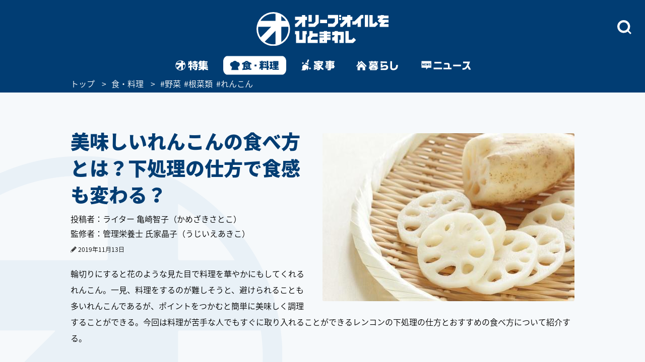

--- FILE ---
content_type: text/html
request_url: https://www.olive-hitomawashi.com/column/2019/11/post-7088.html
body_size: 19473
content:
<!DOCTYPE HTML>
<html lang="ja" class="loading">
<head>
<meta charset="utf-8">
<meta http-equiv="X-UA-Compatible" content="IE=edge">
<title>美味しいれんこんの食べ方とは？下処理の仕方で食感も変わる？ | 食・料理 | オリーブオイルをひとまわし</title>
<meta name="description" content="輪切りにすると花のような見た目で料理を華やかにもしてくれるれんこん。一見、料理をするのが難しそうと、避けられることも多いれんこんであるが、ポイントをつかむと簡単に美味しく調理することができる。今回は料理が苦手な人でもすぐに取り入れることができるレンコンの下処理の仕方とおすすめの食べ方について紹介する。">
<meta name="keywords" content="">
<meta name="thumbnail" content="https://www.olive-hitomawashi.com/column/assets_c/2019/10/top_fa3558930cf27fdde9131d8ecc6bdb2cfd178cd9-thumb-500xauto-12113-thumb-500xauto-128389.jpg">

<meta name="viewport" content="width=device-width, initial-scale=1.0">
<style>img{max-width:100%;height:auto;}</style>

<!-- Google Tag Manager -->
<script>(function(w,d,s,l,i){w[l]=w[l]||[];w[l].push({'gtm.start':
new Date().getTime(),event:'gtm.js'});var f=d.getElementsByTagName(s)[0],
j=d.createElement(s),dl=l!='dataLayer'?'&l='+l:'';j.async=true;j.src=
'https://www.googletagmanager.com/gtm.js?id='+i+dl;f.parentNode.insertBefore(j,f);
})(window,document,'script','dataLayer','GTM-T758B7');</script>
<!-- End Google Tag Manager -->



<!-- Adomik randomizer for ad call key value targeting -->
<script type='text/javascript'>
  window.Adomik = window.Adomik || {};
  Adomik.randomAdGroup = function() {
    var rand = Math.random();
    switch (false) {
      case !(rand < 0.09): return "ad_ex" + (Math.floor(200 * rand));
      case !(rand < 0.10): return "ad_bc";
      default: return "ad_opt";
    }
  };
</script>






<!-- GL adsense -->
<script async src="https://pagead2.googlesyndication.com/pagead/js/adsbygoogle.js?client=ca-pub-3596849701735642"
     crossorigin="anonymous"></script>
<!-- End GL adsense -->



<script type="application/javascript" src="//anymind360.com/js/4713/ats.js"></script>



<script async='async' src='https://securepubads.g.doubleclick.net/tag/js/gpt.js'></script>
<script type="text/javascript">
  window.googletag = window.googletag || {cmd: []};
</script>


<script type="text/javascript">
  googletag.cmd.push(function() {
    //SPとPCでタグを出し分け
    var ua  = navigator.userAgent;
    if(ua.indexOf('Olive-App premium / 1.0.0') >= 0) { //アプリプレミアム限定記事：広告表示なし
    } if(ua.indexOf('Olive-App / 1.0.0') >= 0 || ua.indexOf('iPhone') > 0 || ua.indexOf('iPod') > 0 || ua.indexOf('Android') > 0 && ua.indexOf('Mobile') > 0){
      googletag.defineSlot('/83555300,42108352/generallink/olive-hitomawashi/JP_OH_SP_article_inarticle', [[1, 1], [320, 180], 'fluid', [336, 280], [300, 250]], 'JP_OH_SP_article_inarticle').addService(googletag.pubads());
      googletag.defineSlot('/83555300,42108352/generallink/olive-hitomawashi/JP_OH_SP_article_inarticle_7th', [[300, 250], [336, 280], 'fluid', [1, 1], [320, 180]], 'JP_OH_SP_article_inarticle_7th').addService(googletag.pubads());
      googletag.defineSlot('/83555300,42108352/generallink/olive-hitomawashi/JP_OH_SP_article_inarticle_3rd', [[336, 280], 'fluid', [1, 1], [320, 180], [300, 250]], 'JP_OH_SP_article_inarticle_3rd').addService(googletag.pubads());
      googletag.defineSlot('/83555300,42108352/generallink/olive-hitomawashi/JP_OH_SP_article_inarticle_4th', [[336, 280], [1, 1], [300, 250], [320, 180], 'fluid'], 'JP_OH_SP_article_inarticle_4th').addService(googletag.pubads());
      googletag.defineSlot('/83555300,42108352/generallink/olive-hitomawashi/JP_OH_SP_article_inarticle_5th', [[1, 1], [300, 250], [320, 180], 'fluid', [336, 280]], 'JP_OH_SP_article_inarticle_5th').addService(googletag.pubads());
      googletag.defineSlot('/83555300,42108352/generallink/olive-hitomawashi/JP_OH_SP_article_inarticle_6th', [[300, 250], 'fluid', [336, 280], [1, 1], [320, 180]], 'JP_OH_SP_article_inarticle_6th').addService(googletag.pubads());
      googletag.defineSlot('/83555300,42108352/generallink/olive-hitomawashi/JP_OH_SP_article_inarticle_2nd', [[1, 1], [320, 180], 'fluid', [300, 250], [336, 280]], 'JP_OH_SP_article_inarticle_2nd').addService(googletag.pubads());
      googletag.defineSlot('/83555300,42108352/generallink/olive-hitomawashi/JP_OH_SP_all_footeroverlay', [[1, 1], 'fluid', [320, 100], [320, 50]], 'JP_OH_SP_all_footeroverlay').addService(googletag.pubads());
    } else {
      googletag.defineSlot('/83555300,42108352/generallink/olive-hitomawashi/JP_OH_PC_article_top', [[1, 1], [728, 90], 'fluid'], 'JP_OH_PC_article_top').addService(googletag.pubads());
      googletag.defineSlot('/83555300,42108352/generallink/olive-hitomawashi/JP_OH_PC_article_inarticleright', [[300, 250], [1, 1], [320, 180], 'fluid', [336, 280]], 'JP_OH_PC_article_inarticleright').addService(googletag.pubads());
      googletag.defineSlot('/83555300,42108352/generallink/olive-hitomawashi/JP_OH_PC_article_inarticleleft', [[1, 1], [320, 180], 'fluid', [336, 280], [300, 250]], 'JP_OH_PC_article_inarticleleft').addService(googletag.pubads());
      googletag.defineSlot('/83555300,42108352/generallink/olive-hitomawashi/JP_OH_PC_article_inarticleleft_2nd', [[336, 280], [1, 1], [300, 250], [320, 180], 'fluid'], 'JP_OH_PC_article_inarticleleft_2nd').addService(googletag.pubads());
      googletag.defineSlot('/83555300,42108352/generallink/olive-hitomawashi/JP_OH_PC_article_inarticleright_2nd', [[336, 280], [1, 1], [320, 180], 'fluid', [300, 250]], 'JP_OH_PC_article_inarticleright_2nd').addService(googletag.pubads());
      googletag.defineSlot('/83555300,42108352/generallink/olive-hitomawashi/JP_OH_PC_article_inarticleleft_3rd', [[300, 250], [336, 280], [320, 180], 'fluid', [1, 1]], 'JP_OH_PC_article_inarticleleft_3rd').addService(googletag.pubads());
      googletag.defineSlot('/83555300,42108352/generallink/olive-hitomawashi/JP_OH_PC_article_inarticleright_3rd', [[300, 250], [336, 280], [1, 1], [320, 180], 'fluid'], 'JP_OH_PC_article_inarticleright_3rd').addService(googletag.pubads());
      googletag.defineSlot('/83555300,42108352/generallink/olive-hitomawashi/JP_OH_PC_article_inarticleleft_4th', [[336, 280], [1, 1], [300, 250], [320, 180], 'fluid'], 'JP_OH_PC_article_inarticleleft_4th').addService(googletag.pubads());
      googletag.defineSlot('/83555300,42108352/generallink/olive-hitomawashi/JP_OH_PC_article_inarticleright_4th', [[300, 250], [336, 280], 'fluid', [1, 1], [320, 180]], 'JP_OH_PC_article_inarticleright_4th').addService(googletag.pubads());
      googletag.defineSlot('/83555300,42108352/generallink/olive-hitomawashi/JP_OH_PC_article_inarticleleft_5th', [[1, 1], [320, 180], [336, 280], [300, 250], 'fluid'], 'JP_OH_PC_article_inarticleleft_5th').addService(googletag.pubads());
      googletag.defineSlot('/83555300,42108352/generallink/olive-hitomawashi/JP_OH_PC_article_inarticleright_5th', [[320, 180], [1, 1], 'fluid', [300, 250], [336, 280]], 'JP_OH_PC_article_inarticleright_5th').addService(googletag.pubads());
      googletag.defineSlot('/83555300,42108352/generallink/olive-hitomawashi/JP_OH_PC_article_middle', [[1, 1], [300, 250], 'fluid', [336, 280], [320, 180]], 'JP_OH_PC_article_middle').addService(googletag.pubads());
      googletag.defineSlot('/83555300,42108352/generallink/olive-hitomawashi/JP_OH_PC_all_footer_overlay', [[970, 250], [728, 90], 'fluid', [1, 1]], 'JP_OH_PC_all_footer_overlay').addService(googletag.pubads());
    }
    
    googletag.pubads().enableSingleRequest();
    googletag.enableServices();
  });
</script>



<script src="https://yads.c.yimg.jp/js/ytag.js"></script>


<script async type="text/javascript" src="//asset.fwcdn2.com/js/embed-feed.js"></script>
<script async type="text/javascript" src="//asset.fwpub1.com/js/embed-feed.js"></script>
<script async src='//asset.fwcdn2.com/js/storyblock.js'></script>






  <style type="text/css">.bl_content{margin:0 auto;width:1000px;background-color:#fff}.bl_content h2{margin-bottom:13px;color:#013d73;font-size:3.8rem;font-size:38px;font-weight:900;line-height:1.42}.breadcrumbs_area{background-color:#013d73;height:30px;width:100%;position:relative}.breadcrumbs ol{display:flex;margin:0 auto;color:#fff;font-size:16px;list-style-type:none;width:1000px}.breadcrumbs li::after{content:'>';padding:0 10px}.breadcrumbs li:last-child::after{display:none}.breadcrumbs li:nth-child(n+3)::after{display:none}.breadcrumbs a{color:#fff}.bl_content_topBoxR{margin:0 auto;width:1000px;padding:70px 0 20px}.bl_content_topBoxR .bl_content_photoBox{margin:11px 0 0 30px;float:right}.bl_content_topBoxR .bl_content_photoBox img{border-radius:3px}.bl_content_topBoxR .bl_content_textBox h1{margin-bottom:13px;color:#013d73;font-size:3.8rem;font-size:38px;font-weight:900;line-height:1.42}.bl_content_topBoxR .bl_content_textBox p{margin-bottom:20px;color:#000;font-size:1.6rem;font-size:16px;line-height:2;font-weight:500;word-break:break-all}.bl_imgBoxR{padding:0 5px}.bl_articles h3 span{font-size:38px;font-weight:900}.bl_articles .recommend_wrap .recommend_wrap_shadow{position:absolute;left:0;bottom:0;height:450px;width:100%;background:url("../images/img_fadeout_shadow.png") repeat-x left bottom}@media screen and (max-width:750px){#main.detail{margin-top:0px}.ly_main{padding-bottom:35px}.bl_content{margin:0 20px;width:auto}.bl_content h2{margin-bottom:10px;font-size:2.9rem;font-size:29px;line-height:41px;position:relative;z-index:2}.breadcrumbs_area{background-color:#013d73;height:20px;width:100vw;vertical-align:middle;display:flex;align-items:center;overflow-x:scroll}.breadcrumbs ol{display:-webkit-box;margin:0 20px;color:#fff;font-size:100%;list-style-type:none;width:initial}.breadcrumbs li::after{content:'>';padding:0 5px}.breadcrumbs a{color:#fff}.bl_content_topBoxR{margin:0 20px 0;width:auto;padding:0}.bl_content_topBoxR .bl_content_photoBox{margin:0 0px 8px;float:none;width:100vw;position:relative;left:50%;transform:translateX(-50%)}.bl_content_topBoxR .bl_content_photoBox img{width:100%;border-radius:0px}.bl_content_topBoxR .bl_content_textBox h1{margin-bottom:10px;font-size:2.9rem;font-size:29px;line-height:41px}.bl_content_topBoxR .bl_content_textBox p{margin-bottom:13px;font-size:1.5rem;font-size:15px;line-height:28px}.bl_imgBoxR{padding:0;position:relative;z-index:0}.bl_articles h3 span{font-size:25px}.bl_articles .recommend_wrap .recommend_wrap_shadow{height:0;padding-top:61.3333%;background-size:auto 100%;background-position:left top}}.jc-icon__pencil{display:flex}.jc-icon__pencil img{width:12px;height:12px;margin-top:6px;margin-right:3px}@media screen and (max-width:767px){.jc-icon__pencil img{margin-top:8px}}@charset "UTF-8";a:link,a:visited{color:#013d73;text-decoration:none}@font-face{font-family:'Noto Sans Japanese';font-style:normal;font-weight:500;src:url(//fonts.gstatic.com/ea/notosansjapanese/v6/NotoSansJP-DemiLight.woff2) format("woff2"),url(//fonts.gstatic.com/ea/notosansjapanese/v6/NotoSansJP-DemiLight.woff) format("woff"),url(//fonts.gstatic.com/ea/notosansjapanese/v6/NotoSansJP-DemiLight.otf) format("opentype");font-display:swap}@font-face{font-family:'Noto Sans Japanese';font-style:normal;font-weight:900;src:url(//fonts.gstatic.com/ea/notosansjapanese/v6/NotoSansJP-Black.woff2) format("woff2"),url(//fonts.gstatic.com/ea/notosansjapanese/v6/NotoSansJP-Black.woff) format("woff"),url(//fonts.gstatic.com/ea/notosansjapanese/v6/NotoSansJP-Black.otf) format("opentype");font-display:swap}html{-webkit-text-size-adjust:none;font-size:62.5%;background-color:#f6f9fb;height:100%;min-width:1000px}*{-moz-box-sizing:border-box;-webkit-box-sizing:border-box;box-sizing:border-box}*:before,*:after{-moz-box-sizing:border-box;-webkit-box-sizing:border-box;box-sizing:border-box}body{background:url(../images/bg_logo.png) no-repeat left bottom;background-attachment:fixed;font-size:12px;font-size:1.2rem;min-height:100%;font-family:'Noto Sans Japanese',sans-serif;color:#013d73;-webkit-font-smoothing:antialiased;-moz-osx-font-smoothing:grayscale}.wrapper{position:relative;min-height:100%;min-width:1000px;padding-bottom:43px}img{max-width:100%;height:auto;width:auto;vertical-align:top;display:block}input,button{margin:0;padding:0;background:none;border:none;border-radius:0;outline:none;-webkit-appearance:none;-moz-appearance:none;appearance:none}.cFix:after{content:"";clear:both;display:block}.pcBlock{display:block}.spBlock{display:none}#Gnav_over{display:none;position:fixed;top:0;left:0;z-index:200;width:100%;height:100%;background:rgba(1,61,115,1)}#Following{display:none}#Landscape_modal{display:none}@keyframes cut-out{from{transform:scale(1,1)}to{transform:scale(1.01,1.01)}}.ly_head_wrap{opacity:0}.ly_head{width:100%;background:#013d73;min-width:1000px}.ly_head .ly_head_inner{min-width:1000px;height:110px;margin:0 auto;padding:30px 0 0 0;position:relative}.ly_head .ly_head_inner .head_logo{margin:0 auto;width:262px;display:block;position:absolute;top:24px;left:0;right:0;bottom:0;z-index:90}.ly_head .ly_head_inner .bl_headNav{height:100%;overflow:hidden}.ly_head .ly_head_inner .bl_headNav .bl_headNav_search{position:relative;overflow:hidden;height:100%}.ly_head .ly_head_inner .bl_headNav .bl_headNav_search .searchBlockLaunch_wrap{position:absolute;top:10px;right:27px}.ly_head .ly_head_inner .bl_headNav .bl_headNav_search .searchBlockLaunch_wrap img{width:28px;height:28px}.ly_head .ly_head_inner .bl_headNav .bl_headNav_search .searchBlock_wrap{display:none;position:absolute;z-index:10;left:50%;width:997px;margin:0 auto;margin-left:-498px}.ly_head .ly_head_inner .bl_headNav .bl_headNav_search .searchBlock_wrap .searchBlockInput_wrap .searchBlockInput_innerWrap{margin-bottom:10px;border-radius:24px;background:#fff;overflow:hidden;animation:cut-out .2s ease-in-out 0s forwards}.ly_head .ly_head_inner .bl_headNav .bl_headNav_search .searchBlock_wrap .searchBlockInput_wrap .searchBlockInput{display:table;width:997px;height:50px;margin:0 auto}.ly_head .ly_head_inner .bl_headNav .bl_headNav_search .searchBlock_wrap .searchBlockInput_wrap .searchBlockInput .searchBlockInput_innner_left{display:table-cell;float:none;width:44px;height:100%;padding-left:16px;vertical-align:middle}.ly_head .ly_head_inner .bl_headNav .bl_headNav_search .searchBlock_wrap .searchBlockInput_wrap .searchBlockInput .searchBlockInput_innner_left img{display:inline}.ly_head .ly_head_inner .bl_headNav .bl_headNav_search .searchBlock_wrap .searchBlockInput_wrap .searchBlockInput .searchBlockInput_innner_center{display:table-cell;height:100%;padding:0 12px;vertical-align:middle}.ly_head .ly_head_inner .bl_headNav .bl_headNav_search .searchBlock_wrap .searchBlockInput_wrap .searchBlockInput .searchBlockInput_innner_center .bl_searchBlock_inputTxt{font-size:18px;font-weight:900;width:100%}.ly_head .ly_head_inner .bl_headNav .bl_headNav_search .searchBlock_wrap .searchBlockInput_wrap .searchBlockInput .searchBlockInput_innner_center .bl_searchBlock_inputTxt::-webkit-input-placeholder{color:#b2c4d5;line-height:1.35}.ly_head .ly_head_inner .bl_headNav .bl_headNav_search .searchBlock_wrap .searchBlockInput_wrap .searchBlockInput .searchBlockInput_innner_center .bl_searchBlock_inputTxt:-ms-input-placeholder{color:#b2c4d5;line-height:1.35}.ly_head .ly_head_inner .bl_headNav .bl_headNav_search .searchBlock_wrap .searchBlockInput_wrap .searchBlockInput .searchBlockInput_innner_center .bl_searchBlock_inputTxt::-moz-placeholder{color:#b2c4d5;line-height:1.35}.ly_head .ly_head_inner .bl_headNav .bl_headNav_search .searchBlock_wrap .searchBlockInput_wrap .searchBlockInput .searchBlockInput_innner_center .bl_searchBlock_inputTxt::-ms-clear{visibility:hidden}.ly_head .ly_head_inner .bl_headNav .bl_headNav_search .searchBlock_wrap .searchBlockInput_wrap .searchBlockInput .searchBlockInput_innner_right{display:table-cell;width:42px;vertical-align:middle}.ly_head .ly_head_inner .bl_headNav .bl_headNav_search .searchBlock_wrap .searchBlockInput_wrap .searchBlockInput .searchBlockInput_innner_right .search_close_btn{display:block;height:28px;vertical-align:middle;float:left}.ly_head .ly_head_inner .bl_headNav .bl_headNav_search .searchBlock_wrap .searchBlockInput_wrap .searchBlockInput .searchBlockInput_innner_right .search_close_btn img{display:inline}.ly_head .ly_head_inner .bl_headNav .bl_headNav_search .searchBlock_wrap .searchBlockInput_wrap .searchBlockInput .searchBlockInput_innner_right .search_cancel_btn{font-size:12px;display:none;color:#013d73;float:left}.ly_head .ly_head_inner .bl_headNav .bl_headNav_search .searchBlock_wrap .searchBlockInput_wrap .searchBlockInput_suggest{display:none;margin-left:56px;padding-bottom:20px}.ly_head .ly_head_inner .bl_headNav .bl_headNav_search .searchBlock_wrap .searchBlockInput_wrap .searchBlockInput_suggest li{line-height:2.4}.ly_head .ly_head_inner .bl_headNav .bl_headNav_search .searchBlock_wrap .searchBlockInput_wrap .searchBlockInput_suggest li a{font-size:18px;font-weight:900;color:#b2c4d5}.ly_head .ly_head_inner .bl_headNav .bl_headNav_search .searchBlock_wrap .searchBlockInput_wrap .searchBlockInput_suggest li a .match_text{color:#013d73}.ly_head .ly_head_inner .bl_headNav .bl_headNav_search .searchBlock_wrap .searchBlockInput_tags{display:none;padding:28px 56px;border-radius:24px;background:#fff}.ly_head .ly_head_inner .bl_headNav .bl_headNav_search .searchBlock_wrap .searchBlockInput_tags .searchBlockInput_tags_title{font-size:14px;color:#000}.ly_head .ly_head_inner .bl_headNav .bl_headNav_search .searchBlock_wrap .searchBlockInput_tags .searchBlockInput_tags_list{height:390px;overflow-y:auto}.ly_head .ly_head_inner .bl_headNav .bl_headNav_search .searchBlock_wrap .searchBlockInput_tags .searchBlockInput_tags_list li{font-size:18px;font-weight:900;line-height:2.2;color:#013d73}.bl_navLinks{display:none;position:relative;z-index:1000}.close{display:none}.ly_gnav{width:100%;background:#013d73;min-width:1000px}.ly_gnav .ly_gnav_inner{text-align:center;margin:0 auto;width:1000px}.ly_gnav .ly_gnav_inner .bl_back{margin-left:30px;position:absolute;top:0;left:0;z-index:100}.ly_gnav .ly_gnav_inner .bl_gnavBlock{display:-webkit-flex;display:flex;-webkit-justify-content:center;justify-content:center;padding-bottom:0}.ly_gnav .ly_gnav_inner .bl_gnavBlock .bl_gnavBlock_list{margin-right:15px}.ly_gnav .ly_gnav_inner .bl_gnavBlock .bl_gnavBlock_list a img{opacity:0;border-radius:12px}.ly_gnav .ly_gnav_inner .bl_gnavBlock .bl_gnavBlock_list.nav_11 a{width:95px;height:40px;background:url('/common/images/pc_gnav_tokushu_off.svg') no-repeat left top;background-position:0px 0px;background-size:95px 40px}.ly_gnav .ly_gnav_inner .bl_gnavBlock .bl_gnavBlock_list.nav_11 a img{width:95px;height:40px}.ly_gnav .ly_gnav_inner .bl_gnavBlock .bl_gnavBlock_list.nav_12 a{width:125px;height:40px;background:url('/common/images/pc_gnav_shoku_off.svg') no-repeat left top;background-position:0px 0px;background-size:125px 40px}.ly_gnav .ly_gnav_inner .bl_gnavBlock .bl_gnavBlock_list.nav_12 a img{width:125px;height:40px}.ly_gnav .ly_gnav_inner .bl_gnavBlock .bl_gnavBlock_list.nav_13 a{width:95px;height:40px;background:url('/common/images/pc_gnav_kaji_off_v2.svg') no-repeat left top;background-position:0px 0px;background-size:95px 40px}.ly_gnav .ly_gnav_inner .bl_gnavBlock .bl_gnavBlock_list.nav_13 a img{width:95px;height:40px}.ly_gnav .ly_gnav_inner .bl_gnavBlock .bl_gnavBlock_list.nav_14 a{width:115px;height:40px;background:url('/common/images/pc_gnav_kurashi_off_v2.svg') no-repeat left top;background-position:0px 0px;background-size:115px 40px}.ly_gnav .ly_gnav_inner .bl_gnavBlock .bl_gnavBlock_list.nav_14 a img{width:115px;height:40px}.ly_gnav .ly_gnav_inner .bl_gnavBlock .bl_gnavBlock_list.nav_15 a{width:125px;height:40px;background:url('/common/images/pc_gnav_news_off.svg') no-repeat left top;background-position:0px 0px;background-size:125px 40px}.ly_gnav .ly_gnav_inner .bl_gnavBlock .bl_gnavBlock_list.nav_15 a img{width:125px;height:40px}.ly_gnav .ly_gnav_inner .bl_gnavBlock .bl_gnavBlock_list:last-child{margin-right:0}.ly_gnav .ly_gnav_inner .bl_gnavBlock .bl_gnavBlock_list.current a img{opacity:1}.ly_gnav .ly_gnav_inner .bl_gnavBlock .bl_gnavBlock_list .el_navIcon{position:relative;display:inline-block}.ly_main{width:100%;clear:both;overflow:hidden;opacity:0}.ly_main .ly_main_inner{min-width:1000px;width:100%;max-width:1340px;margin:0 auto}.bl_pageTopBtn{text-align:center;padding:42px 0}.bl_pageTopBtn a{display:inline-block}.el_followSearchBtn{display:none;position:fixed;right:0;top:158px;z-index:10}.ly_foot{width:100%;background:#fff;bottom:0}.ly_foot .ly_foot_inner{padding:10px 0;width:1000px;margin:32px auto 0;font-size:14px}.ly_foot .ly_foot_inner .bl_copy{-webkit-flex:1;flex:1;font-weight:500}.sns_list{display:flex;justify-content:space-between}#Gnav_over{display:none}@media screen and (min-width:1000px){.ly_foot .ly_foot_inner .bl_copy{margin-left:30px}}@media screen and (min-width:751px){.head_wrap_inner{background:#013d73}.ly_gnav .ly_gnav_inner{overflow:visible}.ly_gnav .ly_gnav_inner .bl_gnavBlock{transform:none!important}.ly_gnav .ly_gnav_inner .bl_gnavBlock .bl_gnavBlock_list{width:auto!important}#Following .ly_gnav .ly_gnav_inner{width:auto}}@media screen and (max-width:750px){html{background-color:#fff;min-width:100%;height:auto}body{background:none;min-width:320px;overflow:scroll;height:auto;padding-top:100px;margin-top:-100px}.spBlock{display:block}.pcBlock{display:none!important}.wrapper{min-height:0;min-width:100%;max-width:100%;padding-bottom:0}#Following{display:none!important}#Landscape_modal{display:none;position:fixed;top:0;left:0;z-index:310}.ly_head_wrap{position:sticky;position:-webkit-sticky;top:0;left:0;z-index:300;width:100%}.ly_head{width:100%;min-width:100%}.ly_head .ly_head_inner{min-width:100%;padding:0 5%;height:auto}.ly_head .ly_head_inner .head_logo{margin:0 auto;width:32%;display:block;position:absolute;top:15%;z-index:50}.ly_head .ly_head_inner .head_logo img{width:100%;margin:0 auto}.ly_head .ly_head_inner .spmenu{float:left;width:14.814%;z-index:9999;position:relative}.ly_head .ly_head_inner .spmenu img{width:67%;margin-bottom:25%;padding-top:25%;padding-left:23%}.ly_head .ly_head_inner .bl_headNav{width:100%;position:absolute;left:0;top:0}.ly_head .ly_head_inner .bl_headNav .bl_headNav_search .searchBlockLaunch_wrap{top:28%;right:7.3333%}.ly_head .ly_head_inner .bl_headNav .bl_headNav_search .searchBlockLaunch_wrap img{width:20px;height:20px}.ly_head .ly_head_inner .bl_headNav .bl_headNav_search .searchBlock_wrap{left:0;width:97%;height:76.4617%;margin:5px 1.5% 0 1.5%}.ly_head .ly_head_inner .bl_headNav .bl_headNav_search .searchBlock_wrap .searchBlockInput_wrap .searchBlockInput{height:33px}.ly_head .ly_head_inner .bl_headNav .bl_headNav_search .searchBlock_wrap .searchBlockInput_wrap .searchBlockInput_innerWrap{margin-bottom:5px;border-radius:20px}.ly_head .ly_head_inner .bl_headNav .bl_headNav_search .searchBlock_wrap .searchBlockInput_wrap .searchBlockInput_innerWrap .searchBlockInput{width:100%;height:40px}.ly_head .ly_head_inner .bl_headNav .bl_headNav_search .searchBlock_wrap .searchBlockInput_wrap .searchBlockInput_innerWrap .searchBlockInput .searchBlockInput_innner_left{width:34px;padding-left:8px}.ly_head .ly_head_inner .bl_headNav .bl_headNav_search .searchBlock_wrap .searchBlockInput_wrap .searchBlockInput_innerWrap .searchBlockInput .searchBlockInput_innner_center{padding:0 8px}.ly_head .ly_head_inner .bl_headNav .bl_headNav_search .searchBlock_wrap .searchBlockInput_wrap .searchBlockInput_innerWrap .searchBlockInput .searchBlockInput_innner_center .bl_searchBlock_inputTxt{font-size:19px}.ly_head .ly_head_inner .bl_headNav .bl_headNav_search .searchBlock_wrap .searchBlockInput_wrap .searchBlockInput_innerWrap .searchBlockInput .searchBlockInput_innner_right{width:34px}.ly_head .ly_head_inner .bl_headNav .bl_headNav_search .searchBlock_wrap .searchBlockInput_wrap .searchBlockInput_suggest{margin-left:40px;padding-bottom:15px}.ly_head .ly_head_inner .bl_headNav .bl_headNav_search .searchBlock_wrap .searchBlockInput_tags{height:91.1764%;border-radius:20px}.ly_head .ly_head_inner .bl_headNav .bl_headNav_search .searchBlock_wrap .searchBlockInput_tags .searchBlockInput_tags_list{height:95.1219%;overflow-y:auto}.bl_navLinks{padding:0px 0 0}.bl_navLinks .bl_menuBlock{display:block}.bl_navLinks .bl_menuBlock .bl_menuBlock_nav{display:block;height:80vh}.bl_navLinks .bl_menuBlock .bl_menuBlock_nav li{margin-right:0;padding:12px 7% 12px 7%}.bl_navLinks .bl_menuBlock .bl_menuBlock_nav li a{display:block;color:#fff}.bl_navLinks .bl_menuBlock .bl_menuBlock_nav li:first-child{border-top:1px solid #fff}.bl_navLinks .bl_menuBlock .bl_menuBlock_nav .bl_menuBlock_nav_list{float:left;width:100%}.bl_navLinks .bl_menuBlock .bl_menuBlock_nav .bl_menuBlock_nav_list:nth-child(-n+2) dd:nth-child(even){float:left;width:50%;padding:8px 10% 8px 4%;background-image:url(/common/images/sp_rightarrow_white.png);background-repeat:no-repeat;background-position:left 90% center;background-size:9px;border-bottom:1px solid #7294B8}.bl_navLinks .bl_menuBlock .bl_menuBlock_nav .bl_menuBlock_nav_list:nth-child(-n+2) dd:nth-child(odd){float:left;width:50%;padding:8px 4%;background-image:url(/common/images/sp_rightarrow_white.png);background-repeat:no-repeat;background-position:left 90% center;background-size:9px;border-bottom:1px solid #7294B8}.bl_navLinks .bl_menuBlock .bl_menuBlock_nav .bl_menuBlock_nav_list:nth-child(3) dd{padding:8px 4%;background-image:url(/common/images/sp_rightarrow_white.png);background-repeat:no-repeat;background-position:left 95% center;background-size:9px;border-bottom:1px solid #7294B8}.ly_gnav{width:100%;background:#013d73;min-width:100%}.ly_gnav .ly_gnav_inner{text-align:center;margin:0 auto;width:100%}.ly_gnav .ly_gnav_inner .bl_gnavBlock{padding:0 0 2px 0;width:100%;-webkit-justify-content:center;justify-content:center}.ly_gnav .ly_gnav_inner .bl_gnavBlock .bl_gnavBlock_list{margin-right:0}.ly_gnav .ly_gnav_inner .bl_gnavBlock .bl_gnavBlock_list.nav_11{width:65px}.ly_gnav .ly_gnav_inner .bl_gnavBlock .bl_gnavBlock_list.nav_12{width:65px}.ly_gnav .ly_gnav_inner .bl_gnavBlock .bl_gnavBlock_list.nav_13{width:65px}.ly_gnav .ly_gnav_inner .bl_gnavBlock .bl_gnavBlock_list.nav_14{width:65px}.ly_gnav .ly_gnav_inner .bl_gnavBlock .bl_gnavBlock_list.nav_15{width:65px}.ly_gnav .swiper-slide{text-align:center;min-height:35px;display:-webkit-box;display:-ms-flexbox;display:-webkit-flex;display:flex;-webkit-box-pack:center;-ms-flex-pack:center;-webkit-justify-content:center;justify-content:center;-webkit-box-align:center;-ms-flex-align:center;-webkit-align-items:center;align-items:center}.ly_gnav .ly_gnav_inner .bl_gnavBlock .bl_gnavBlock_list.nav_11 a{width:60px;height:50px;background:url('/common/images/sp_gnav_tokushu_off.svg') no-repeat left top;background-position:0px 0px;background-size:60px 50px}.ly_gnav .ly_gnav_inner .bl_gnavBlock .bl_gnavBlock_list.nav_11 a img{width:60px;height:50px;margin-top:0px}.ly_gnav .ly_gnav_inner .bl_gnavBlock .bl_gnavBlock_list.nav_12 a{width:60px;height:50px;background:url('/common/images/sp_gnav_shoku_off.svg') no-repeat left top;background-position:0px 0px;background-size:60px 50px}.ly_gnav .ly_gnav_inner .bl_gnavBlock .bl_gnavBlock_list.nav_12 a img{width:60px;height:50px;margin-top:0px}.ly_gnav .ly_gnav_inner .bl_gnavBlock .bl_gnavBlock_list.nav_13 a{width:60px;height:50px;background:url('/common/images/sp_gnav_kaji_off_v2.svg') no-repeat left top;background-position:0px 0px;background-size:60px 50px}.ly_gnav .ly_gnav_inner .bl_gnavBlock .bl_gnavBlock_list.nav_13 a img{width:60px;height:50px;margin-top:0px}.ly_gnav .ly_gnav_inner .bl_gnavBlock .bl_gnavBlock_list.nav_14 a{width:60px;height:50px;background:url('/common/images/sp_gnav_kurashi_off_v2.svg') no-repeat left top;background-position:0px 0px;background-size:60px 50px}.ly_gnav .ly_gnav_inner .bl_gnavBlock .bl_gnavBlock_list.nav_14 a img{width:60px;height:50px;margin-top:0px}.ly_gnav .ly_gnav_inner .bl_gnavBlock .bl_gnavBlock_list.nav_15 a{width:60px;height:50px;background:url('/common/images/sp_gnav_news_off.svg') no-repeat left top;background-position:0px 0px;background-size:60px 50px}.ly_gnav .ly_gnav_inner .bl_gnavBlock .bl_gnavBlock_list.nav_15 a img{width:60px;height:50px;margin-top:0px}.ly_main{width:100%}.ly_main .ly_main_inner{min-width:100%;width:100%}.bl_pageTopBtn{position:static!important;float:none;text-align:center;margin:0 auto;display:block;padding:40px 0 40px}.entry .bl_pageTopBtn{padding:25px 0 25px}.el_followSearchBtn{display:none!important;position:fixed;right:0;top:158px}.ly_foot{width:100%;background:#013D73;position:static}.ly_foot .ly_foot_inner{padding:32px 0;min-width:100%;width:100%;margin:0 auto;display:block}.ly_foot .ly_foot_inner .bl_spFootercopy .bl_copy{width:100%;margin:0 auto;display:block;text-align:center;font-weight:500}.ly_foot_inner{color:white}.sns_list{display:flex;justify-content:space-between;width:80%;text-align:center;margin:30px auto 12px auto;font-size:14px}.bl_spFooter_menu{padding:0 7% 12px 7%}.bl_spFooter_menu ul{font-size:16px;color:white}.bl_spFooter_menu ul li a{color:white;font-size:14px}.bl_spFooter_menu_list{padding:12px 7% 12px 7%;background-image:url(/common/images/sp_rightarrow_white.png);background-repeat:no-repeat;background-position:left 95% center;background-size:9px;border-bottom:1px solid #7294B8}.foot_logo{margin:0 auto;width:70%;display:block}.foot_logo img{width:48%;margin:0 auto}.sns_list li{width:45px;height:45px;background-color:white;background-size:45px 45px;border-radius:50%;background-repeat:no-repeat}.sns_list li:nth-child(1){padding:8px}.sns_list li:nth-child(2){padding:5px}.sns_list li:nth-child(3){padding:6px}.sns_list li:nth-child(4){padding:7px}.sns_list li:nth-child(5){padding:9px 5px}}@media screen and (min-width:750px){.ly_main{padding-top:0!important}}.ranking_contents{display:none}</style>


<link rel="icon" href="/dlc.ico" sizes="133x133">
<link rel="apple-touch-icon" href="/common/images/olihito-home.png" sizes="192x192">
<!-- ::: CSS JS ::: -->
<link rel="stylesheet" href="/common/css/minireset.css">
<link rel="stylesheet" href="/common/css/swiper.min.css">
<link rel="stylesheet" href="/common/css/layout.css">

  <link rel="stylesheet" href="/common/css/detail.css">
  <link rel="stylesheet" href="/common/css/parts.css">
  <link rel="stylesheet" href="/common/js/fancybox/jquery.fancybox.css">
  
  
    <link rel="stylesheet" href="/common/css/detail.css" media="print" onload="this.media='all'">
    <link rel="stylesheet" href="/common/css/parts.css" media="print" onload="this.media='all'">
    <link rel="stylesheet" href="/common/js/fancybox/jquery.fancybox.css" media="print" onload="this.media='all'">
    <link rel="stylesheet" href="/common/css/index.css" media="print" onload="this.media='all'">
  



<script type="text/javascript" language="javascript">
    var vc_pid = "886872656";
</script><script type="text/javascript" src="//aml.valuecommerce.com/vcdal.js" async></script>







<link rel="stylesheet" href="/common/css/hotfix.css">


  <link rel="stylesheet" href="/common/css/hotfix.css" media="print" onload="this.media='all'">
  <link rel="stylesheet" href="/common/css/index_layouts.css" media="print" onload="this.media='all'">


<script src="/common/js/viewport.js"></script>


  
    <link rel="canonical" href="https://www.olive-hitomawashi.com/column/2019/11/post-7088.html" />
  



  <!-- 以下レコメンド用タグ -->
  <meta name="cXenseParse:dlc-olive-thumb" content="https://www.olive-hitomawashi.com/column/assets_c/2019/10/top_fa3558930cf27fdde9131d8ecc6bdb2cfd178cd9-thumb-500xauto-12113-thumb-500xauto-128389.jpg">

  
    <meta name="cXenseParse:dlc-olive-category" content="食・料理">
  
  
  <meta name="cXenseParse:recs:publishtime" content="2019-11-13T17:45:29+09:00">
  <!-- レコメンド用タグここまで -->




<script src="/common/js/jquery-3.1.1.min.js"></script>

<!--objedt-fit（IE対策）-->
<script src="https://cdnjs.cloudflare.com/ajax/libs/object-fit-images/3.2.3/ofi.js" defer></script>
<script type="application/ld+json">
{
  "@context": "https://schema.org/",
  "@type": "Article",
  "headline": "美味しいれんこんの食べ方とは？下処理の仕方で食感も変わる？ | 食・料理 | オリーブオイルをひとまわし",
  "author" : {
    "@type": "Person",
    "name": "ライター 亀崎智子（かめざきさとこ）"
  },
  "publisher" : {
    "@type": "Organization",
    "name": "オリーブオイルをひとまわし",
    "logo" : {
      "@type": "ImageObject",
      "url": "https://www.olive-hitomawashi.com/common/images/olive_logo_200x60.png"
    }
  },
  "datePublished": "2019-11-13T17:45:29+09:00",
  "dateModified": "2019-11-13T17:53:36+09:00",
  "mainEntityOfPage" : {
    "@type": "WebPage",
    "@id": "https://www.olive-hitomawashi.com/column/2019/11/post-7088.html"
  },
  "image": "https://www.olive-hitomawashi.com/column/assets_c/2019/10/top_fa3558930cf27fdde9131d8ecc6bdb2cfd178cd9-thumb-500xauto-12113-thumb-500xauto-128389.jpg",
  "description": "輪切りにすると花のような見た目で料理を華やかにもしてくれるれんこん。一見、料理をするのが難しそうと、避けられることも多いれんこんであるが、ポイントをつかむと簡単に美味しく調理することができる。今回は料理が苦手な人でもすぐに取り入れることができるレンコンの下処理の仕方とおすすめの食べ方について紹介する。"
}
</script>



<!-- Open Graph Protocol -->
<meta property="og:type" content="article">
<meta property="og:locale" content="ja_JP">
<meta property="og:title" content="美味しいれんこんの食べ方とは？下処理の仕方で食感も変わる？ | 食・料理 | オリーブオイルをひとまわし">
<meta property="og:url" content="https://www.olive-hitomawashi.com/column/2019/11/post-7088.html">
<meta property="og:description" content="輪切りにすると花のような見た目で料理を華やかにもしてくれるれんこん。一見、料理をするのが難しそうと、避けられることも多いれんこんであるが、ポイントをつかむと簡単に美味しく調理することができる。今回は料理が苦手な人でもすぐに取り入れることができるレンコンの下処理の仕方とおすすめの食べ方について紹介する。">
<meta property="og:site_name" content="オリーブオイルをひとまわし">
<meta property="og:image" content="https://www.olive-hitomawashi.com/column/assets_c/2019/10/top_fa3558930cf27fdde9131d8ecc6bdb2cfd178cd9-thumb-500xauto-12113-thumb-500xauto-128389.jpg">

<meta name="twitter:card" content="summary_large_image">
<meta name="twitter:title" content="美味しいれんこんの食べ方とは？下処理の仕方で食感も変わる？ | 食・料理 | オリーブオイルをひとまわし">
<meta name="twitter:description" content="輪切りにすると花のような見た目で料理を華やかにもしてくれるれんこん。一見、料理をするのが難しそうと、避けられることも多いれんこんであるが、ポイントをつかむと簡単に美味しく調理することができる。今回は料理が苦手な人でもすぐに取り入れることができるレンコンの下処理の仕方とおすすめの食べ方について紹介する。">
<meta name="twitter:image" content="https://www.olive-hitomawashi.com/column/assets_c/2019/10/top_fa3558930cf27fdde9131d8ecc6bdb2cfd178cd9-thumb-500xauto-12113-thumb-500xauto-128389.jpg">


</head>
<body id="top" class="entry">

<!-- Google Tag Manager (noscript) -->
<noscript><iframe src="https://www.googletagmanager.com/ns.html?id=GTM-T758B7"
height="0" width="0" style="display:none;visibility:hidden"></iframe></noscript>
<!-- End Google Tag Manager (noscript) -->

<!--fluctインステタグ -->
<script src="https://fam.adingo.jp/fluct-one/olive-hitomawashi/sp/o.js"></script>
<style>
.balloon2-right {
 	position: relative;
	display: inline-block;
 	margin: 1.5em 15px 1.5em 0;
	padding: 15px 30px;
	min-width: 120px;
 	max-width: 100%;
 	color: #013d73;
	font-size: 16px;
	background: #FFF;
 	border: solid 3px #013d73;
 	box-sizing: border-box;
	border-radius: 10px;
}

.balloon2-right:before{
	content: "";
	position: absolute;
	top: 50%;
	right: -24px;
 	margin-top: -12px;
	border: 12px solid transparent;
	border-left: 12px solid #FFF;
 	z-index: 2;
}

.balloon2-right:after{
	content: "";
	position: absolute;
	top: 50%;
	right: -30px;
 	margin-top: -14px;
	border: 14px solid transparent;
	border-left: 14px solid #013d73;
 	z-index: 1;
}
</style>

<div id="Landscape_modal" style="background-color:#F6F9FB; min-height:100%; min-width:100%; text-align:center;">
	<div class="balloon2-right" style="display:inline-block; color:#013d73; font-size:20px; font-weight:bold; margin-top:140px;">
		このサイトは、画面を　<br>縦にしてご覧ください。
	</div>
	<div style="display:inline-block;">
    <img loading='lazy' src="/common/images/ojisan1.gif" alt="" style="width:80%;">
	</div>
</div><!-- /.landscape_modal -->



	


<div class="wrapper">

	<!-- ::: Head ::: -->
	<div id="headWrap" class="ly_head_wrap">
	<div class="head_wrap_inner">
		<header id="header" class="ly_head">
			<div class="ly_head_inner cFix">
				<div id="Gnav_over"></div>
				<div id="spMenu" class="spBlock spmenu">
					<a href="#">
						<img src="/common/images/sp_menu.svg" alt="" class="open">
						<img src="/common/images/close_btn.png" alt="" class="close">
					</a>
				</div>
				<div class="head_logo">
					<a href="/">
						<img src="/common/images/logo.svg" alt="オリーブオイルをひとまわし 男の料理は知識でうまくなる" class="pcBlock">
						<img src="/common/images/sp_logo.svg" alt="オリーブオイルをひとまわし 男の料理は知識でうまくなる" class="spBlock">
					</a>
				</div>
				<div class="bl_headNav cFix">
                
					
					
					
					
					
					
					
					
					

					
					<div class="bl_headNav_search">
						<div class="searchBlockLaunch_wrap">
							<a href="/search/index.html"><img src="/common/images/search_icon_01.svg" alt=""></a>
						</div>
						<div id="searchBlock_wrap" class="searchBlock_wrap">
							<div class="searchBlockInput_wrap">
								<div class="searchBlockInput_innerWrap">
									<div class="searchBlockInput cFix">
										<div class="searchBlockInput_innner_left"><a href="#" id="search_start" class="search_start_btn"><img src="/common/images/search_icon_02.png" alt=""></a></div>
										<div class="searchBlockInput_innner_center">
											<input id="searchBlockInputTxt" class="bl_searchBlock_inputTxt" type="text" placeholder="検索">
										</div>
										<div class="searchBlockInput_innner_right cFix">
											<a href="#" class="search_close_btn">
												<img src="/common/images/search_close_btn.png" alt="">
											</a>
											<a href="#" class="search_cancel_btn">キャンセル</a>
										</div>
									</div><!-- /.searchBlockInput -->
									<div id="searchBlockInput_suggest" class="searchBlockInput_suggest">
										<ul>
											<li><a href="#" class="suggest_text"><span class="match_text">&nbsp;</span>&nbsp;</a></li>
										</ul>
									</div><!-- /.searchBlockInput_suggest -->
								</div><!-- /.searchBlockInput_innerWrap -->
							</div><!-- /#searchBlockInput_wrap -->
							<div id="searchBlockInput_tags" class="searchBlockInput_tags">
								<div class="searchBlockInput_tags_title">検索タグ候補</div>
								<div class="searchBlockInput_tags_list">
									<ul>
										<li>
											<a href="#" class="article_tag"><span class="tag_text"></span></a>
										</li>
									</ul>
								</div>
							</div><!-- /.searchBlockInput_tags -->
						</div><!-- /.searchBlock_wrap -->
                    	
						<div class="searchBlock_overlay"></div>
					</div><!-- /.bl_headNav_search -->
					
				</div><!-- /.bl_headNav -->
			</div><!-- /.ly_head_inner -->
		</header><!-- /.ly_head -->
		<!-- ::: /Head ::: -->
		<div class="bl_navLinks">
			<div class="menu_bolock_list">
	<ul style="text-align:center; margin-top:-42px; margin-bottom:16px; z-index:0;">
		<li style="width:32%; margin: 0 auto;"><img loading='lazy' src="/common/images/sp_logo.svg" alt="オリーブオイルをひとまわし"></li>
	</ul>
	<ul class="hamburger_icons">
		<li><a href="https://page.line.me/oa-olihito-news" target="_blank"><img loading='lazy' src="/common/images/pc_line_icon.png" alt="line" style="width:35px;"></a></li>
		<li><a href="https://www.facebook.com/olive.hitomawashi/" target="_blank"><img loading='lazy' src="/common/images/pc_facebook_icon.png" alt="facebook" style="height:36px;"></a></li>
		<li><a href="https://twitter.com/olihito_news" target="_blank"><img loading='lazy' src="/common/images/pc_twitter_icon.png" alt="twitter" style="height:34px;"></a></li>
		<li><a href="https://www.instagram.com/olive_hitomawashi/" target="_blank"><img loading='lazy' src="/common/images/pc_instagram_icon.png" alt="instagram" style="height:30px;"></a></li>
		<li><a href="https://www.olive-hitomawashi.com/mail/mail-magazine.html" target="_blank"><img loading='lazy' src="/common/images/pc_mail_icon.png" alt="mail" style="height:26px;"></a></li>
	</ul>

</div>

<div class="bl_menuBlock" style="position: fixed; overflow-y: scroll; height: 80%; font-size: 1.6rem;">
	<div style="margin:5px 20px 20px 20px;">
<script>
  (function() {
    var cx = 'partner-pub-9053142573311172:3004668290';
    var gcse = document.createElement('script');
    gcse.type = 'text/javascript';
    gcse.async = true;
    gcse.src = 'https://cse.google.com/cse.js?cx=' + cx;
    var s = document.getElementsByTagName('script')[0];
    s.parentNode.insertBefore(gcse, s);
  })();
</script>
<gcse:searchbox-only></gcse:searchbox-only>
	</div>
	<ul class="bl_menuBlock_nav">
		<li class="bl_menuBlock_nav_list">
			<dl>
            <dt style="color:#fff; padding-bottom:8px; border-bottom: 1px solid #7294B8;">記事カテゴリ一覧</dt>
				<dd><a href="/weekend_recipe/index.html">週末レシピ</a></dd>
				<dd><a href="/selfcare/index.html">身嗜み</a></dd>
				<dd><a href="/column/index.html">食・料理</a></dd>
				<dd><a href="/shikohin/index.html">嗜好品</a></dd>
				<dd><a href="/living/index.html">家事</a></dd>
				<dd><a href="/family/index.html">子育て</a></dd>
				<dd><a href="/lifestyle/index.html">暮らし</a></dd>
				<dd><a href="/news/index.html">ニュース</a></dd>
			</dl>
		</li>

		<li class="bl_menuBlock_nav_list">
			<dl>
            <dt style="color:#fff; padding-bottom:8px; border-bottom: 1px solid #7294B8;">ページ一覧</dt>
				<dd><a href="/column/index.html">新着記事一覧</a></dd>
				<dd><a href="/column/tag/index.html">タグ一覧</a></dd>
				<dd><a href="/special/index.html">特集一覧</a></dd>
				<!-- <dd><a href="/about/">ライター一覧</a></dd> -->
			</dl>
		</li>

		<li class="bl_menuBlock_nav_list">
			<dl>
            <dt style="color:#fff; padding-bottom:8px; border-bottom: 1px solid #7294B8;">サポート</dt>
				<dd><a href="https://general-link.co.jp/">運営会社</a></dd>
				<dd><a href="/info/">お知らせ</a></dd>
				<dd><a href="/advertise/">広告掲載</a></dd>
				<dd><a href="/faq/">よくあるご質問</a></dd>
				<dd><a href="/terms/">利用規約</a></dd>
				<dd><a href="https://docs.google.com/forms/d/e/1FAIpQLSczUIdb5-PRnqle0UM-gvueJYRragvbH6rt_E6UAs2V6B8D4g/viewform">お問い合わせ</a></dd>
				<dd><a href="https://general-link.co.jp/privacy/">プライバシーポリシー</a></dd>
				<dd><a href="/sitemap/">サイトマップ</a></dd>
			</dl>
		</li>
	</ul>
</div>
<div style="height: 50px;">
</div>
<!-- ::: bl_menuBlock_nav ::: -->

<style>
@media screen and (max-width: 750px) {
  .gsc-search-button-v2 {
    border-color: #fff;
    border-left-color: #013D73;
    border-left: 0;
    padding: 8px 28px;
  }
  input.gsc-input, .gsc-input-box, .gsc-input-box-hover, .gsc-input-box-focus {
    border-right: 0;
  }
  .gsc-input-box {
      padding-top: 0;
      padding-bottom: 0;
  }
  .gsib_a {
      padding: 5px 9px 5px 9px;
  }
}
ul {
	font-size: 14px;
}
.hamburger_icons {
    display: flex;
    justify-content: space-between;
    width: 80%;
    text-align: center;
    margin: 0 auto 10px auto;
}
.menu_bolock_list {
	margin-top: 8px;
}
.hamburger_icons li {
		width: 45px;
		height: 45px;
		background-color: white;
		background-size: 45px 45px;
		border-radius: 50%;
		background-repeat: no-repeat;
	}
	.hamburger_icons li:nth-child(1) {
		padding: 8px;
	}
	.hamburger_icons li:nth-child(2) {
		padding: 5px;
	}
	.hamburger_icons li:nth-child(3) {
		padding: 6px;
	}
	.hamburger_icons li:nth-child(4) {
		padding: 8px;
	}
	.hamburger_icons li:nth-child(5) {
		padding: 11px 5px;
	}

</style>
		</div>
		<!-- ::: Gnav ::: -->
		<nav class="ly_gnav">
			<div class="ly_gnav_inner">
	<div class="bl_back"></div>
	<ul id="navi" class="bl_gnavBlock swiper-wrapper">
		<li class="bl_gnavBlock_list swiper-slide nav_11 ">
			<a href="/special/index.html" class="el_navIcon" data-category="column">
				<img src="/common/images/pc_gnav_tokushu_on.svg" alt="特集" class="pcBlock">
				<img src="/common/images/sp_gnav_tokushu_on.svg" alt="特集" class="spBlock">
			</a>
		</li>
		<li class="bl_gnavBlock_list swiper-slide nav_12 current">
			<a href="/column/index.html" class="el_navIcon" data-category="column">
				<img src="/common/images/pc_gnav_shoku_on.svg" alt="食・料理" class="pcBlock">
				<img src="/common/images/sp_gnav_shoku_on.svg" alt="食・料理" class="spBlock">
			</a>
		</li>
		<li class="bl_gnavBlock_list swiper-slide nav_13 ">
			<a href="/living/index.html" class="el_navIcon" data-category="column">
				<img src="/common/images/pc_gnav_kaji_on_v2.svg" alt="家事" class="pcBlock">
				<img src="/common/images/sp_gnav_kaji_on_v2.svg" alt="家事" class="spBlock">
			</a>
		</li>
		<li class="bl_gnavBlock_list swiper-slide nav_14 ">
			<a href="/lifestyle/index.html" class="el_navIcon" data-category="column">
				<img src="/common/images/pc_gnav_kurashi_on_v2.svg" alt="暮らし" class="pcBlock">
				<img src="/common/images/sp_gnav_kurashi_on_v2.svg" alt="暮らし" class="spBlock">
			</a>
		</li>
		<li class="bl_gnavBlock_list swiper-slide nav_15 ">
			<a href="/news/index.html" class="el_navIcon" data-category="column">
				<img src="/common/images/pc_gnav_news_on.svg" alt="ニュース" class="pcBlock">
				<img src="/common/images/sp_gnav_news_on.svg" alt="ニュース" class="spBlock">
			</a>
		</li>
	</ul>
</div>

		</nav>
		<div id="Following">
			<nav class="ly_gnav">
				<div class="ly_gnav_inner">
	<ul id="navi" class="bl_gnavBlock cFix">
		<li>
			<a href="/" class="bl_followLogo"><img loading='lazy' src="/common/images/logo.svg" width="142" alt="オリーブオイルをひとまわし 男の料理は知識でうまくなる"></a>
		</li>
		<li class="bl_gnavBlock_list swiper-slide nav_11 ">
			<a href="/special/index.html" class="el_navIcon" data-category="special">
				<img loading='lazy' src="/common/images/pc_gnav_tokushu_on.svg" alt="特集">
			</a>
		</li>
		<li class="bl_gnavBlock_list swiper-slide nav_12 current">
			<a href="/column/index.html" class="el_navIcon" data-category="column">
				<img loading='lazy' src="/common/images/pc_gnav_shoku_on.svg" alt="食・料理">
			</a>
		</li>
		<li class="bl_gnavBlock_list swiper-slide nav_13 ">
			<a href="/living/index.html" class="el_navIcon" data-category="living">
				<img loading='lazy' src="/common/images/pc_gnav_kaji_on_v2.svg" alt="家事">
			</a>
		</li>
		<li class="bl_gnavBlock_list swiper-slide nav_14 ">
			<a href="/lifestyle/index.html" class="el_navIcon" data-category="lifestyle">
				<img loading='lazy' src="/common/images/pc_gnav_kurashi_on_v2.svg" alt="暮らし">
			</a>
		</li>
		<li class="bl_gnavBlock_list swiper-slide nav_15 ">
			<a href="/news/index.html" class="el_navIcon" data-category="news">
				<img loading='lazy' src="/common/images/pc_gnav_news_on.svg" alt="ニュース">
			</a>
		</li>
	</ul>
</div>

			</nav><!-- /.ly_gnav -->
		</div>
		<!-- ::: /Gnav ::: -->
	</div><!-- /.head_wrap_inner -->
</div>
	<!-- ::: /Head ::: -->

	<!-- ::: searchBlock ::: -->
	<a href="/search/index.html"><img loading='lazy' id="followSearchBlockLaunch" class="el_followSearchBtn" src="/common/images/follow_search_btn.png" alt=""></a>

	<!-- ::: /searchBlock ::: -->

	<!-- ::: Body ::: -->
	<div class="breadcrumbs_area">
		<nav class="breadcrumbs">
			<ol itemscope itemtype="http://schema.org/BreadcrumbList">
				<li itemscope itemprop="itemListElement" itemtype="http://schema.org/ListItem">
					<a itemprop="item" href="/">
						<span itemprop="name">トップ</span>
					</a>
					<meta itemprop="position" content="1" />
				</li>
				<li itemscope itemprop="itemListElement" itemtype="http://schema.org/ListItem">
					<a itemprop="item" href="/column/">
						<span itemprop="name">食・料理</span>
					</a>
					<meta itemprop="position" content="2" />
				</li>
				
					
					
						
							<li itemscope itemprop="itemListElement" itemtype="http://schema.org/ListItem">
								<a itemprop="item" href="/column/tag/614/">
								 #<span itemprop="name" style="margin-right:0.4em;">野菜</span>
								</a>
								<meta itemprop="position" content="3" />
							</li>
							
						
					
						
							<li itemscope itemprop="itemListElement" itemtype="http://schema.org/ListItem">
								<a itemprop="item" href="/column/tag/1117/">
								 #<span itemprop="name" style="margin-right:0.4em;">根菜類</span>
								</a>
								<meta itemprop="position" content="4" />
							</li>
							
						
					
						
							<li itemscope itemprop="itemListElement" itemtype="http://schema.org/ListItem">
								<a itemprop="item" href="/column/tag/852/">
								 #<span itemprop="name" style="margin-right:0.4em;">れんこん</span>
								</a>
								<meta itemprop="position" content="5" />
							</li>
							
						
					
				
			</ol>
		</nav>
	</div>
	<div class="bl_content_topBoxR cFix">
		<div class="bl_content_photoBox">
			
				<img src="/column/assets_c/2019/10/top_fa3558930cf27fdde9131d8ecc6bdb2cfd178cd9-thumb-500xauto-12113-thumb-500xauto-128389.jpg" alt="美味しいれんこんの食べ方とは？下処理の仕方で食感も変わる？">
			
		</div>
		<div class="bl_content_textBox">
              
              

			<h1 >美味しいれんこんの食べ方とは？下処理の仕方で食感も変わる？</h1>
			<p style="line-height:1.2em; margin-bottom:10px;">投稿者：ライター 亀崎智子（かめざきさとこ）</p>
			<p style="line-height:1.2em; margin-bottom:10px;">監修者：管理栄養士 氏家晶子（うじいえあきこ）</p>
			            
			<p style="font-size: 100%; " class="jc-icon__pencil"><img src="/common/images/pencil.svg" alt="鉛筆アイコン" width="12" height="12"> 2019年11月13日</p>

			<p>
				
				輪切りにすると花のような見た目で料理を華やかにもしてくれるれんこん。一見、料理をするのが難しそうと、避けられることも多いれんこんであるが、ポイントをつかむと簡単に美味しく調理することができる。今回は料理が苦手な人でもすぐに取り入れることができるレンコンの下処理の仕方とおすすめの食べ方について紹介する。
			</p>

		</div>

        
		
		
			
          	
　　		  		<script type="text/javascript">
var getDevice = (function(){
var ua = navigator.userAgent;
if(ua.indexOf('Olive-App premium / 1.0.0') >= 0) {
//アプリプレミアム限定記事：広告表示なし
} else if(ua.indexOf('Olive-App / 1.0.0') >= 0 || ua.indexOf('iPhone') > 0 || ua.indexOf('iPod') > 0 || ua.indexOf('Android') > 0 && ua.indexOf('Mobile') > 0){
document.write('<!-- /83555300/generallink/olive-hitomawashi/JP_OH_SP_article_inarticle -->\
<div id="JP_OH_SP_article_inarticle" style="min-width: 300px; min-height: 180px;">\
<script>\
googletag.cmd.push(function() { googletag.display("JP_OH_SP_article_inarticle"); });\
<\/script>\
<\/div>');
} else {
document.write('<div style="margin: 0px 0px 50px 0px; text-align: center; text-align: -webkit-center;">\
<div id=\'JP_OH_PC_article_top\' style=\'width: 728px; height: 90px;\'>\
<script>\
googletag.cmd.push(function() { googletag.display(\'JP_OH_PC_article_top\'); });\
<\/script>\
</div>\
</div>');
}
})();
</script>
          	
			
    	


	</div>

	<div id="main" class="ly_main weekend_recipe detail" data-category="column">


		<div class="ly_main_inner cFix">
			<!-- :::::::::: basic edit area :::::::::: -->
			<div class="bl_content">
            	<!-- ここから本文 --><!-- cxenseparse_start  -->

				

				<article>
					<style>
					.bl_component_ttl_h4 a {
						border-bottom:white;
					}
					.balloon1-right {
						position: relative;
						display: inline-block;
				 		margin: 0 25px 0 0;
						padding: 7px 20px 2px 20px;
						min-width: 250px;
						max-width: 100%;
						color: #013d73;
						font-size: 16px;
						background: #fff;
						border-radius: 10px;
						text-align: center;
						vertical-align: bottom;
						border: 3px solid #013d73;
					}
					.balloon1-right:before{
						content: "";
						position: absolute;
						top: 66%;
						left: 100%;
						margin-top: -18px;
						border: 8px solid transparent;
						border-left: 12px solid #fff;
						z-index: 2;
					}
					.balloon1-right:after{
						content: "";
						position: absolute;
						top: 66%;
						left: 100%;
						margin-top: -23px;
						border: 13px solid transparent;
						border-left: 17px solid #013d73;
						z-index: 1;
					}
					.balloon1-right ul li{
						display: inline-block;
						padding: 0px 18px;
					}
					.balloon3-right {
						position: relative;
						display: inline-block;
				 		margin: 10px 20px 0px 0px;
						padding: 10px 0px 7px 10px;
						min-width: 250px;
						max-width: 100%;
						color: #B91C12;
						font-size: 16px;
						background: #B91C12;
						border-radius: 5px;
						text-align: center;
						vertical-align: bottom;
					}
					.balloon3-right:before{
						content: "";
						position: absolute;
						top: 66%;
						left: 100%;
						margin-top: -17px;
						border: 8px solid transparent;
						border-left: 15px solid #B91C12;
					}
					.balloon3-right ul li{
						display: inline-block;
						padding: 0px 25px;
					}
					.sns_icon{
						width:45px;
						border-radius: 5px;
					}
					#ojisan{
						height:65px;
						margin-bottom:0;
					}
                    .pagination_wrapper {
                    	display: flex;
    					justify-content: center;
    					align-items: center;
    					font-size: 1.5rem;
    					font-weight: 600;
    					margin: 3rem 0;
                    }
                    .pagination_wrapper .pagination {
                    	height: 3rem;
    					width: 3rem;
    					margin: 0 0.5rem;
                    }
                    .pagination_wrapper .pagination .current_page {
                    	display: flex;
    					justify-content: center;
    					align-items: center;
    					width: 100%;
    					height: 100%;
   						background-color: #013d73;
    					color: #fff;
                    }
                    .pagination_wrapper .pagination .link_page {
                    	display: flex;
    					justify-content: center;
    					align-items: center;
    					border: none;
                    	box-shadow: 0px 1px 4px 0px rgb(0 0 0 / 35%);
    					width: 100%;
    					height: 100%;
                    }
                    .pagination_wrapper .arrow .disable_arrow {
                    	display: flex;
    					justify-content: center;
    					align-items: center;
    					width: 100%;
    					height: 100%;
   						background-color: rgba(1, 61, 115, 0.1);
    					color: rgba(0, 0, 0, 0.1);
                    }
                    .next_blog_page_wrapper {
						display: flex;
						align-items: center;
						justify-content: center;
					}
					.next_blog_page_content {
						display: flex;
						height: 112px;
						width: 60%;
						margin: 1rem 0;
						--tw-shadow: 0px 1.5px 8.5px rgba(0, 0, 0, 0.1), 0px 1.5px 17.5px rgba(0, 0, 0, 0.05);
					  box-shadow: var(--tw-ring-offset-shadow, 0 0 #0000),var(--tw-ring-shadow, 0 0 #0000),var(--tw-shadow);
					  border-radius: 4px;
					}
					.next_blog_page_thumbnail_wrapper {
						max-width: 50%;
						min-width: 30%;
					  height: 100%;
					}
					.next_blog_page_thumbnail_wrapper img {
						height: 100%;
						width: 100%;
						object-fit: contain;
					}
					.next_blog_page_title_wrapper {
						word-break: break-all;
					  	overflow: hidden;
					  	text-overflow: ellipsis;
					  	display: -webkit-box;
					  	-webkit-line-clamp: 4;
					  	-webkit-box-orient: vertical;
					  	max-height: calc(24px*5);
					  	line-height: 23px;
					  	font-size: 20px;
					  	font-weight: bold;
					  	color: #013d73;
					  	margin: 1rem;
					}
					@media screen and (max-width: 750px) {
						.balloon1-right {
							min-width: 200px;
					 		margin: 0 15px 0px 0px;
							padding: 9px 5px 2px 5px;
							border-radius: 10px;
						}
						.balloon1-right:before{
							margin-top: -16px;
						}
						.balloon1-right:after{
							margin-top: -21px;
						}
						.balloon1-right ul li{
							display: inline-block;
							padding: 0px 5px;
						}
						.balloon3-right {
							min-width: 200px;
						}
						.balloon3-right:before{
							margin-top: -16px;
						}
						.balloon3-right ul li{
							display: inline-block;
							padding: 0px 15px;
						}
						.sns_icon{
							width:38px;
							border-radius: 5px;
						}
						#ojisan{
							height:47px;
							margin-top:5px;
						}
                    	.next_blog_page_content {
                    		width: 100%;
                    		height: 72px;
                    	}
                    	.next_blog_page_title_wrapper {
                    		font-size: 14px;
                    		line-height: 18px;
                    		margin: 1rem;
                    		-webkit-line-clamp: 3;
                    	}
					}
					</style>

					<div class="bl_component_wrap">

						
						<!-- SplitPage Target Contents Start -->
<div class="bl_component_index ui-sortable-handle" data-componentid="c_tableOfContents">
<div class="bl_component_index_caption">目次</div>
<ul class="bl_component_index_list">
<li><span class="bl_component_index_title"><a href="#outline_1" class="transition_target">1.</a></span> <span class="bl_component_index_body"><a href="#outline_1">美味しいれんこんの特徴</a></span></li>
<li><span class="bl_component_index_title"><a href="#outline_2" class="transition_target">2.</a></span> <span class="bl_component_index_body"><a href="#outline_2">好みの食感にあわせて切り方を変えるれんこん</a></span></li>
<li><span class="bl_component_index_title"><a href="#outline_3" class="transition_target">3.</a></span> <span class="bl_component_index_body"><a href="#outline_3">美味しいれんこんの食べ方とは</a></span></li>
</ul>
</div>
<div class="bl_component_anchor ui-sortable-handle" data-componentid="c_tableOfContentsTransition"><a id="outline_1"></a>
<style><!--
#editor-input-content #outline_1:before { content: "目次遷移先[#outline_1]"; color: #fff; background: #013d73; padding: 1px 2px; }
--></style>
</div>
<div class="bl_component_section ui-sortable-handle" data-componentid="c_category">
<div class="cat_elm bl_component_category_explanation"></div>
<h2 class="bl_component_section_title"><span class="bl_component_section_number num_01">1.</span> <span class="bl_component_section_text">美味しいれんこんの特徴</span></h2>
</div>
<div class="bl_component_image ui-sortable-handle" data-componentid="c_image"><img loading='lazy' src="/column/h1_SEO052K_0-thumb-500xauto-50325.jpg" alt="" /></div>
<h3 class="bl_component_ttl_h3 ui-sortable-handle" data-componentid="c_heading"><span>節の部分がカットされていないものを選ぼう</span></h3>
<div class="bl_component_txtBox ui-sortable-handle" data-componentid="c_text">れんこんを選ぶときにまず見てほしいのは、節が残っているかどうかである。節がカットされたものは鮮度の落ちるスピードがどうしても早くなる。しかし、節がカットされてカット面が見えるものしかない場合には、できるだけ色が褐変していないもしくは穴が黒くなっていないものを選ぶようにしよう。褐変しており、穴が黒ずんでいるものは見た目が悪いのはもちろんであるが、味も低下してしまっているので、できれば避けたい。</div>
<h3 class="bl_component_ttl_h3 ui-sortable-handle" data-componentid="c_heading"><span>表面がきれいで重量感のあるものを選らぼう</span></h3>
<div class="bl_component_txtBox ui-sortable-handle" data-componentid="c_text">節が残っているれんこんを比べるときに注目したいのは、表面に傷がなく、全体的に均一に色が染まっており、色ムラがないものである。そして、手で持ったときに重量感があるものは水分がたっぷりと含まれているので、新鮮である証拠でもある。また、しなびておらずぷっくりと丸みがあるものも新鮮な証である。<br />鮮度が落ちてくると、みずみずしさがなくなり、乾燥し、茶色の斑点のようなものが見られるようになることもあるが、それらはできるだけ避けたほうがよいだろう。</div>
<div class="bl_component_anchor ui-sortable-handle" data-componentid="c_tableOfContentsTransition"><a id="outline_2"></a>
<style><!--
#editor-input-content #outline_2:before { content: "目次遷移先[#outline_2]"; color: #fff; background: #013d73; padding: 1px 2px; }
--></style>
</div>
<div class="bl_component_section ui-sortable-handle" data-componentid="c_category">
<h2 class="bl_component_section_title"><span class="bl_component_section_number num_02">2.</span> <span class="bl_component_section_text">好みの食感にあわせて切り方を変えるれんこん</span></h2>
</div>
<div class="bl_component_image ui-sortable-handle" data-componentid="c_image"><img loading='lazy' src="/column/d4cab81d1cb62d7cad1a97bfe4c0088ab659da4c.jpg" alt="" /></div>
<h3 class="bl_component_ttl_h3 ui-sortable-handle" data-componentid="c_heading"><span>舌触りをよくしたいときは皮をむく</span></h3>
<div class="bl_component_txtBox editor-selected" data-componentid="c_text">れんこんは基本的に皮をむかなくても食べることができる。しかし、皮がある状態では舌触りが気になるという人や見た目の色がどうしても茶色になってしまうのできれいということは難しい。そのため、舌触りや歯ざわりをよくしたいという場合には皮をむいてから調理をするのもよいだろう。皮をむくことで、表面についている泥汚れが落ちやすかったり、見た目の色もきれいになったり、味がしみ込みやすくなったりという特徴がある。</div>
<h3 class="bl_component_ttl_h3 ui-sortable-handle" data-componentid="c_heading"><span>食感にあわせて切り方を変える</span></h3>
<div class="bl_component_txtBox ui-sortable-handle" data-componentid="c_text">れんこんは切り方によって食感が大きく変わるおもしろい野菜でもある。そして、切り方だけでなく、その後に褐変を防ぐためにアク抜きをする際の方法でも食感を変えることができるのである。基本的には繊維に沿ってカットすることで、シャキシャキした食感を楽しむことができる。一方で、繊維を断つようにカットすることで、ホクホクとした食感で楽しめる。ここで、代表的な切り方を４種類紹介する。<br /><br />厚く輪切りにスライスして半月切りにしたものを水にさらすと、ホクホクとした食感を楽しむことができる。また、薄く輪切りスライスしたものを酢水にさらすと、シャキシャキとした食感を楽しむことができるのである。乱切りをすると表面積が大きくなるので、煮込み料理をしたときに、味がしみ込みやすくなる。そして、縦切りをしたときには、とてもよい歯ごたえを楽しむことができるのである。</div>
<h3 class="bl_component_ttl_h3 ui-sortable-handle" data-componentid="c_heading"><span>水と酢水を使い分ける</span></h3>
<div class="bl_component_txtBox ui-sortable-handle" data-componentid="c_text">れんこんはアクが強い野菜であるので、切ったあとにアク抜きを行わなければすぐに褐変してしまう。そして、このアク抜きの方法には２種類ある。水にさらす方法は、ほっくり食感を残したいときに行うのがおすすめである。一方で、酢水にさらすときは、酢水にさらすことでれんこんに含まれているでんぷん質の働きが抑えられたシャキシャキ食感になるので、シャキシャキ食感を楽しみたいもしくは、れんこんの白色を楽しみたいときにおすすめである。</div>
<div class="bl_component_anchor ui-sortable-handle" data-componentid="c_tableOfContentsTransition"><a id="outline_3"></a>
<style><!--
#editor-input-content #outline_3:before { content: "目次遷移先[#outline_3]"; color: #fff; background: #013d73; padding: 1px 2px; }
--></style>
</div>
<div class="bl_component_section ui-sortable-handle" data-componentid="c_category">
<h2 class="bl_component_section_title"><span class="bl_component_section_number num_03">3.</span> <span class="bl_component_section_text">美味しいれんこんの食べ方とは</span></h2>
</div>
<div class="bl_component_image ui-sortable-handle" data-componentid="c_image"><img loading='lazy' src="/column/h3_SEO052C_4.jpg" alt="" /></div>
<h3 class="bl_component_ttl_h3 ui-sortable-handle" data-componentid="c_heading"><span>実は生で食べることができる</span></h3>
<div class="bl_component_txtBox ui-sortable-handle" data-componentid="c_text">れんこんは実はあまり知られていないが、生で食べることができる野菜である。れんこんに含まれている栄養素の多くが水溶性のものが多いことから、栄養的にみると生で食べることがおすすめである。ただし、食べごたえのあるれんこんであるので、生で食べるためには少し工夫が必要である。生で食べるときには少しでも食べやすいように、薄く輪切りスライスして、酢でアク抜きをしたあと、酢のものやサラダにして食べるのがおすすめである。</div>
<h3 class="bl_component_ttl_h3 ui-sortable-handle" data-componentid="c_heading"><span>加熱するときにまるごといただける食べ方</span></h3>
<div class="bl_component_txtBox ui-sortable-handle" data-componentid="c_text">水溶性の栄養素が豊富に含まれているので、汁ごと食べることができる汁物やスープが加熱をする場合には、栄養をまるごと飲み干すことができるのでおすすめである。味噌汁の具として使用したり、れんこんを出汁で煮込んで、フードプロセッサーでペースト状にして、牛乳や豆乳でのばしてポタージュにしたりするのもよいだろう。</div>
<div class="bl_component_section ui-sortable-handle" data-componentid="c_category">
<div class="cat_elm bl_component_category_conclusion"></div>
<h2>結論</h2>
</div>
<div class="bl_component_txtBox ui-sortable-handle" data-componentid="c_text">一見、扱いが難しいイメージが強いれんこんであるが、実は簡単に調理することができる。そして、切り方やアク抜きの仕方を少し工夫することでいろいろな顔を楽しむことができる。これをきっかけに、れんこんを見かけたときにはぜひ、手に取ってみて、お家ごはんにれんこんメニューを並べてみてはどうだろうか。</div>
<div class="bl_component_ttl_h4 ui-sortable-handle" data-componentid="c_heading"><span>この記事もCheck！</span></div>
<div class="bl_component_txtBox ui-sortable-handle" data-componentid="c_text"><a href="https://www.olive-hitomawashi.com/column/2017/08/post-217.html" title="新鮮なれんこんの見分け方とは！？【れんこん】の種類と選び方　美味しい旬の食べ方編" target="_self">新鮮なれんこんの見分け方とは！？【れんこん】の種類と選び方　美味しい旬の食べ方編</a></div>
<!-- SplitPage Target Contents End -->
                        <span class="pagination_wrapper">
                        	<!-- SplitPage PageLists -->
                    	</span>
						

						
                          
							

							
                          
						

					</div>

				</article>
            
            

            	
                  <div class="c-article-detail__attention jc-icon__info jc-icon__info2"><img loading='lazy' src="/common/images/info-icon.svg" alt="インフォメーションマークアイコン" width="14" height="14"><span>オリひとを楽しむための注意事項は<a href="/safety/index.html">こちら</a></span></div>
            
                
                
            
		   		<ul class="c-article-detail__footer-date">
                  
                  
		            
					  <li>更新日：<p class="c-article-detail__footer-date-mod">2019年11月13日</p></li>
                  
				</ul>
            
                    <div class="bl_linkListBox cFix jc-shere__sp" style="text-align:right;">
                        
                        <div class="spBlock" style="text-align: right; font-weight: bold; color: #013d73; background: display: block; font-size: 16px;">この記事をシェアする　　　　　　</div>
                        <div class="balloon1-right">
                            <ul class="pcBlock">
                                <li><a href="https://www.facebook.com/sharer/sharer.php?u=https%3A%2F%2Fwww.olive-hitomawashi.com%2Fcolumn%2F2019%2F11%2Fpost-7088.html" target="_blank"><img loading='lazy' class="sns_icon" src="/common/images/icon_facebook.png" alt="Facebook"></a></li>
                                <li><a href="https://twitter.com/share?url=https%3A%2F%2Fwww.olive-hitomawashi.com%2Fcolumn%2F2019%2F11%2Fpost-7088.html&text=%E7%BE%8E%E5%91%B3%E3%81%97%E3%81%84%E3%82%8C%E3%82%93%E3%81%93%E3%82%93%E3%81%AE%E9%A3%9F%E3%81%B9%E6%96%B9%E3%81%A8%E3%81%AF%EF%BC%9F%E4%B8%8B%E5%87%A6%E7%90%86%E3%81%AE%E4%BB%95%E6%96%B9%E3%81%A7%E9%A3%9F%E6%84%9F%E3%82%82%E5%A4%89%E3%82%8F%E3%82%8B%EF%BC%9F%20%7C%20%E9%A3%9F%E3%83%BB%E6%96%99%E7%90%86%20%7C%20%E3%82%AA%E3%83%AA%E3%83%BC%E3%83%96%E3%82%AA%E3%82%A4%E3%83%AB%E3%82%92%E3%81%B2%E3%81%A8%E3%81%BE%E3%82%8F%E3%81%97" target="_blank"><img loading='lazy' class="sns_icon" src="/common/images/icon_twitter.png" alt="Twitter"></a></li>
                                <li><a href="http://b.hatena.ne.jp/entry/s/www.olive-hitomawashi.com/column/2019/11/post-7088.html" target="_blank"><img loading='lazy' class="sns_icon" src="/common/images/icon_hatebu.png" alt="Hatebu"></a></li>
                            </ul>
                            <ul class="spBlock">
                                <li><a href="https://www.facebook.com/sharer/sharer.php?u=https%3A%2F%2Fwww.olive-hitomawashi.com%2Fcolumn%2F2019%2F11%2Fpost-7088.html" target="_blank"><img loading='lazy' class="sns_icon" src="/common/images/icon_facebook.png" alt="Facebook"></a></li>
                                <li><a href="https://twitter.com/share?url=https%3A%2F%2Fwww.olive-hitomawashi.com%2Fcolumn%2F2019%2F11%2Fpost-7088.html&text=%E7%BE%8E%E5%91%B3%E3%81%97%E3%81%84%E3%82%8C%E3%82%93%E3%81%93%E3%82%93%E3%81%AE%E9%A3%9F%E3%81%B9%E6%96%B9%E3%81%A8%E3%81%AF%EF%BC%9F%E4%B8%8B%E5%87%A6%E7%90%86%E3%81%AE%E4%BB%95%E6%96%B9%E3%81%A7%E9%A3%9F%E6%84%9F%E3%82%82%E5%A4%89%E3%82%8F%E3%82%8B%EF%BC%9F%20%7C%20%E9%A3%9F%E3%83%BB%E6%96%99%E7%90%86%20%7C%20%E3%82%AA%E3%83%AA%E3%83%BC%E3%83%96%E3%82%AA%E3%82%A4%E3%83%AB%E3%82%92%E3%81%B2%E3%81%A8%E3%81%BE%E3%82%8F%E3%81%97" target="_blank"><img loading='lazy' class="sns_icon" src="/common/images/icon_twitter.png" alt="Twitter"></a></li>
                                <li><a href="https://line.me/R/msg/text/?https%3A%2F%2Fwww.olive-hitomawashi.com%2Fcolumn%2F2019%2F11%2Fpost-7088.html" target="_blank"><img loading='lazy' class="sns_icon" src="/common/images/icon_line.png" alt="LINE"></a></li>
                                <li><a href="http://b.hatena.ne.jp/entry/s/www.olive-hitomawashi.com/column/2019/11/post-7088.html" target="_blank"><img loading='lazy' class="sns_icon" src="/common/images/icon_hatebu.png" alt="Hatebu"></a></li>
                            </ul>
                        </div>
                        <div style="display:inline-block;">
                            <img loading='lazy' id="ojisan" src="/common/images/ojisan1.gif" alt="">
                        </div>
                    </div>
            
            		<script type="text/javascript">
                    	function addPaginationButtons() {
    						let paginations = $('.pagination');
    						if (paginations.length === 0) {
        						return;
    						}
    						let currentPageIndex = $('.current_page').parent().index();
    						if (currentPageIndex === 0) {
        						$('.pagination_wrapper').prepend('<span class="pagination arrow"><span class="disable_arrow"><</span></span>');
    						} else {
        						const prevLink = $(`.pagination_wrapper .pagination:nth-child(${currentPageIndex})`).children('a').attr('href');
        						$('.pagination_wrapper').prepend(`<span class="pagination arrow"><a class="link_page" href="${prevLink}"><</span>`);
    						}

    						paginations = $('.pagination');
    						currentPageIndex = $('.current_page').parent().index();
    						if (currentPageIndex >= paginations.length - 1) {
        						$('.pagination_wrapper').append('<span class="pagination arrow"><span class="disable_arrow">></span></span>');
    						} else {
        						const nextLink = $(`.pagination_wrapper .pagination:nth-child(${currentPageIndex + 2})`).children('a').attr('href');
        						$('.pagination_wrapper').append(`<span class="pagination arrow"><a class="link_page" href="${nextLink}">></span>`);
    						}
						}
                        $(document).ready(addPaginationButtons());
            		</script>
            	<!-- ここまで本文 --><!-- cxenseparse_end -->

			</div>

			<!-- :::::::::: /basic edit area :::::::::: -->
		</div><!-- /.ly_main_inner -->



		
          
  			
			
  				<script type="text/javascript">
var getDevice = (function(){
  var ua = navigator.userAgent;
  if(ua.indexOf('Olive-App premium / 1.0.0') >= 0) {
  //アプリプレミアム限定記事：広告表示なし
  } else if(ua.indexOf('Olive-App / 1.0.0') >= 0 || ua.indexOf('iPhone') > 0 || ua.indexOf('iPod') > 0 || ua.indexOf('Android') > 0 && ua.indexOf('Mobile') > 0){
    document.write('<div class="bl_articles">\
<h3 style="margin-bottom:0;"><span style="font-size:25px; font-weight:900;">関連記事一覧</span></h3>\
<div style="padding-bottom: 50px; text-align: -webkit-center; padding-left: 10px; padding-right: 10px;">\
<script async src="https://pagead2.googlesyndication.com/pagead/js/adsbygoogle.js"><\/script>\
<ins class="adsbygoogle"\
     style="display:block"\
     data-ad-format="autorelaxed"\
     data-ad-client="ca-pub-3596849701735642"\
     data-matched-content-ui-type="image_sidebyside"\
     data-matched-content-rows-num="8"\
     data-matched-content-columns-num="1"\
     data-ad-slot="6799776672"></ins>\
<script>\
     (adsbygoogle = window.adsbygoogle || []).push({});\
<\/script>\
</div>');
  } else {
  document.write('<div class="ly_main_inner" style="margin-top: 50px; padding-bottom: 50px; text-align: center; width: 1000px; background-color: #fff;">\
<h3 style="padding-top: 18px; border-bottom: 2px solid #013D73; padding-bottom: 1.5em; margin: 0 15px 15px;"><span style="font-size:38px; font-weight:900;">関連記事一覧</span></h3>\
<div style=\"display: flex;\">\
<div style="display:inline-block;" class="bl_oli_recommend_pc">\
<script async src="https://pagead2.googlesyndication.com/pagead/js/adsbygoogle.js"><\/script>\
<ins class="adsbygoogle"\
     style="display:inline-block;width:576px;height:878px"\
     data-ad-client="ca-pub-3596849701735642"\
     data-matched-content-columns-num="3"\
     data-matched-content-rows-num="5"\
     data-matched-content-ui-type="image_stacked"\
     data-ad-slot="6799776672"></ins>\
<script>\
     (adsbygoogle = window.adsbygoogle || []).push({});\
<\/script>\
</div>\
<ul>\
<li class=\"bl_oli_fwn_videos_pc\">\
<fw-storyblock channel="olive_hitomawashi" playlist="gdDmdg" autoplay="true"><\/fw-storyblock>\
</li>\
</ul>\
</div>\
</div>');
  }
})();
</script>






		    	<center>

<script type="text/javascript">
var getDevice = (function(){
  var ua = navigator.userAgent;
  if(ua.indexOf('Olive-App premium / 1.0.0') >= 0) {
  //アプリプレミアム限定記事：広告表示なし
  } else if(ua.indexOf('Olive-App / 1.0.0') >= 0 || ua.indexOf('iPhone') > 0 || ua.indexOf('iPod') > 0 || ua.indexOf('Android') > 0 && ua.indexOf('Mobile') > 0){
    document.write('<div style=\"padding-bottom: 20px; text-align: -webkit-center; min-width: 300px; min-height: 250px;\">\
<div id=\'JP_OH_SP_article_inarticle_7th\'>\
<script>\
googletag.cmd.push(function() { googletag.display(\'JP_OH_SP_article_inarticle_7th\'); });\
<\/script>\
</div>\
</div>');
  }
})();
</script>
</center>
			
          
		
  
  		

		<div id='ranking_intro' class="ranking_in-article">
  
  <h3 class="ranking_title_in-article">
    <span>人気記事一覧</span>
  </h3>
  
  <div class="ranking_outer">
    <div class="ranking_tab-area">
      <div class="tab active">急上昇</div>
      <div class="tab">週間</div>
    </div>
    <div class="ranking_contents show" id='ranking_daily'></div>
    <div class="ranking_contents" id='ranking_weekly'></div>
  </div>
</div>

<script src="//ajax.googleapis.com/ajax/libs/jquery/3.2.1/jquery.min.js"></script>
<script>
$(function() {
  let tabs = $(".tab"); // tabのクラスを全て取得し、変数tabsに配列で定義
  $(".tab").on("click", function() { // tabをクリックしたらイベント発火
    $(".tab").removeClass("active"); // activeクラスを消す
    $(this).addClass("active"); // クリックした箇所にactiveクラスを追加
    const index = tabs.index(this); // クリックした箇所がタブの何番目か判定し、定数indexとして定義
    $(".ranking_contents").removeClass("show").eq(index).addClass("show"); // showクラスを消して、contentクラスのindex番目にshowクラスを追加
  })
})

</script>
          
		<script type="text/javascript">
  var recommend_items;

  $.ajax({
  //url:'/ranking/ranking.json',
      url:'/newarticles.json',
      type:'GET',
    })
    .done(function(data,textStatus) {
      recommend_items = data;
    });
</script>

<script id="resultsTemplate_OLIVEHITOMAWASHIPARAMETER" type="text/x-jsrender">
	<li class="recommend_article">
		<a class="allclick" href="{{:url}}">
			<div class="bl_articleList_img" style="background-image: url({{:thumb}});background-size: cover;">
				<img loading="lazy" src="/common/images/notice_icon.png" alt="注目" style="position:absolute; top:0px; right:0px; width:25%; opacity:{{:notice}};">
			</div>
			<span class="recommend_article_title">
				<span style="background: linear-gradient(transparent 65%, #{{:clr}} 0%);">{{:title}}</span>
			</span>
		</a>
	</li>
</script>

<div class="bl_articles" style="padding-bottom: 1rem">
	<h3><span class="pcBlock">新着記事一覧</span><span class="spBlock">新着記事一覧</span></h3>

	<div id="Recommend_wrap" class="recommend_wrap">
		<ul id="targetElement_OLIVEHITOMAWASHIPARAMETER" class="cFix"></ul>
		<div class="recommend_wrap_shadow" style="display: none;"></div>
	</div>
</div>



<!-- Page Plugin -->
<div class="fb_cont">
</div>
<!-- /Page Plugin -->

<!-- /.bl_articles -->
		

	</div><!-- /.ly_main -->



	<!-- ::: /Body ::: -->

	<!-- ::: Foot ::: -->
	<footer class="ly_foot pcBlock">
		<div class="ly_foot_inner">
			<div class="footer">
				<div class="bl_foot_title">
					<!-- <p>料理は知識でうまくなる</p> -->
					<img loading='lazy' src="/common/images/logo_n.svg" alt="ロゴ">
				</div>
				<div class="bl_foot_snslist">
					<ul class="sns_list">
						<li style="padding: 2px;"><a href="https://page.line.me/oa-olihito-news" target="_blank"><img loading='lazy' src="/common/images/pc_line_icon.png" alt="line" style="width:35px;"></a></li>
						<li><a href="https://www.facebook.com/olive.hitomawashi/" target="_blank"><img loading='lazy' src="/common/images/pc_facebook_icon.png" alt="facebook" style="height:38px;"></a></li>
						<li><a href="https://twitter.com/olihito_news" target="_blank"><img loading='lazy' src="/common/images/pc_twitter_icon.png" alt="twitter" style="height:36px;"></a></li>
						<li style="padding: 2px;"><a href="https://www.instagram.com/olive_hitomawashi/" target="_blank"><img loading='lazy' src="/common/images/pc_instagram_icon.png" alt="instagram" style="height:34px;"></a></li>
						<li style="padding: 6px 2px 2px;"><a href="https://p.bmb.jp/bm/p/f/tf.php?id=olivehitomawashi&task=regist" target="_blank"><img loading='lazy' src="/common/images/pc_mail_icon.png" alt="mail" style="height:27px;"></a></li>
					</ul>	
				</div>
			</div>
			<p style="color: #000;">オリーブオイルをひとまわしは「知識をきっかけに家族を笑顔にする」をコンセプトに展開する日本最大級の料理・家事メディアです。</p>
			<div class="footer_nav_inner">
				<!-- <span>　</span> -->
				<ul class="footBlock_nav">
					<li>
						<dl class="foot_nav_lists col">
							<dt class="foot_nav_title">オリーブオイルをひとまわしについて</dt> 
							<dd>
								<dd><a href="/about/">オリーブオイルをひとまわしとは</a></dd>
								<dd><a href="/column/index.html">新着記事一覧</a></dd>
								<dd><a href="/special/index.html">特集一覧</a></dd>
								<dd><a href="/column/tag/index.html">タグ一覧</a></dd>
								<!-- <dd><a href="/about/">ライター一覧</a></dd> -->
								<!-- <dd><a href="/olihitoclub/">オリひと倶楽部募集</a></dd> -->
						</dl>
					</li>
					<li>
						<dl class="foot_nav_lists">
							<dt class="foot_nav_title">記事カテゴリー一覧</dt> 
								<dd><a href="/weekend_recipe/index.html">週末レシピ</a></dd>
								<dd><a href="/selfcare/index.html">身嗜み</a></dd>
								<dd><a href="/column/index.html">食・料理</a></dd>
								<dd><a href="/shikohin/index.html">嗜好品</a></dd>
								<dd><a href="/living/index.html">家事</a></dd>
								<dd><a href="/family/index.html">子育て</a></dd>
								<dd><a href="/lifestyle/index.html">暮らし</a></dd>
								<dd><a href="/news/index.html">ニュース</a></dd>
						</dl>
					</li>
					<li>
						<dl class="foot_nav_lists last">
							<dt class="foot_nav_title">サポート</dt> 
							<dd><a href="/info/">お知らせ</a></dd>
								<dd><a href="https://general-link.co.jp" target="_blank">運営会社</a></dd>
								<dd><a href="/faq/">よくあるご質問</a></dd>
							<dd><a href="/advertise/">広告掲載について</a></dd>
							<dd><a href="https://docs.google.com/forms/d/e/1FAIpQLSczUIdb5-PRnqle0UM-gvueJYRragvbH6rt_E6UAs2V6B8D4g/viewform">お問い合わせ</a></dd>
								<dd><a href="/terms/">利用規約</a></dd>
								<dd><a href="/sitemap/">サイトマップ</a></dd>
								<dd><a href="https://general-link.co.jp/privacy/">プライバシーポリシー</a></dd>
								<dd class="last"><a href="/safety/">料理を安全に楽しむために</a></dd>
						</dl>
					</li>
				</ul>
			</div>

			<div class="bl_pageTopBtn">
                <a href="#top" class="pagetop"><img loading='lazy' src="/common/images/pagetop_blue.svg" alt="ページトップへ"></a> 
            </div>

		</div><!-- /.bl_footBlock -->
		<div class="foot_copy">
			<small class="bl_copy">Copyright&copy; Generallink inc.  All Rights Reserved.</small>
		</div>
	</footer>

	<footer class="ly_foot spBlock">
		<div class="ly_foot_inner">
			<div class="foot_logo">
				<img loading='lazy' src="/common/images/sp_logo.svg" alt="ロゴ">
				<!-- <p class="subtitle">料理は知識でうまくなる</p> -->
			</div>
            <ul class="sns_list">
                <span class="circle"><li style="display:inline-block;"><a href="https://page.line.me/oa-olihito-news" target="_blank"><img loading='lazy' src="/common/images/pc_line_icon.png" alt="line" style="width:35px;"></a></li></span>
                <li style="display:inline-block;"><a href="https://www.facebook.com/olive.hitomawashi/" target="_blank"><img loading='lazy' src="/common/images/pc_facebook_icon.png" alt="facebook" style="height:35px;"></a></li>
                <li style="display:inline-block;"><a href="https://twitter.com/olihito_news" target="_blank"><img loading='lazy' src="/common/images/pc_twitter_icon.png" alt="twitter" style="height:34px;"></a></li>
                <li style="display:inline-block;"><a href="https://www.instagram.com/olive_hitomawashi/" target="_blank"><img loading='lazy' src="/common/images/pc_instagram_icon.png" alt="instagram" style="height:31px;"></a></li>
                <li style="display:inline-block;"><a href="https://www.olive-hitomawashi.com/mail/mail-magazine.html" target="_blank"><img loading='lazy' src="/common/images/pc_mail_icon.png" alt="mail" style="height:28px;"></a></li>
            </ul>

            <div class="bl_spFooter_menu">
                <ul class="bl_menuBlock_nav">
                    <li class="bl_menuBlock_nav_list bl_spFooter_menu_list"><a href="/about/">オリーブオイルをひとまわしとは</a></li>
                    <li class="bl_menuBlock_nav_list bl_spFooter_menu_list"><a href="/safety/">料理を安全に楽しむために</a></li>
                    <!-- <li class="bl_menuBlock_nav_list bl_spFooter_menu_list"><a href="/olihitoclub/">オリひと倶楽部募集</a></li> -->
                    <li class="bl_menuBlock_nav_list bl_spFooter_menu_list"><a href="https://general-link.co.jp" target="_blank">運営会社</a></li>
                    <li class="bl_menuBlock_nav_list bl_spFooter_menu_list"><a href="/advertise/">広告掲載</a></li>
                    <li class="bl_menuBlock_nav_list bl_spFooter_menu_list"><a href="/terms/">利用規約</a></li>
                    <li class="bl_menuBlock_nav_list bl_spFooter_menu_list"><a href="https://general-link.co.jp/privacy/" target="_blank">プライバシーポリシー</a></li>
                    <li class="bl_menuBlock_nav_list bl_spFooter_menu_list"><a href="/info/">お知らせ</a></li>
                    <li class="bl_menuBlock_nav_list bl_spFooter_menu_list"><a href="/faq/">よくあるご質問</a></li>
                    <li class="bl_menuBlock_nav_list bl_spFooter_menu_list"><a href="https://docs.google.com/forms/d/e/1FAIpQLSczUIdb5-PRnqle0UM-gvueJYRragvbH6rt_E6UAs2V6B8D4g/viewform">お問い合わせ</a></li>
                    <li class="bl_menuBlock_nav_list bl_spFooter_menu_list"><a href="/sitemap/">サイトマップ</a></li>
                </ul>
            </div>

            <div class="bl_pageTopBtn">
                <a href="#top" class="pagetop"><img loading='lazy' src="/common/images/pagetop_white.svg" alt="ページトップへ"></a> 
            </div>
            
			<div class="bl_spFootercopy">
				<small class="bl_copy">Copyright&copy; Generallink inc. All Rights Reserved.</small>
			</div><!-- /.bl_spFootercopy -->
		</div><!-- /.ly_foot_inner -->
	</footer>




	<!-- ::: /Foot ::: -->

</div><!-- /.wrapper -->

<script src="/common/js/jquery.easing.1.3.js"></script>
<script src="/common/js/slick.js"></script>
<script src="/common/js/masonry.js"></script>
<script src="/common/js/jquery.ba-throttle-debounce.min.js"></script>
<script src="/common/js/swiper.min.js"></script>
<script src="/common/js/imagesLoaded.js"></script>
<script src="/common/js/jquery.cookie.js"></script>
<script src="/common/js/common.js"></script>


  <script src="/common/js/heightLine.js"></script>
  <script src="/common/js/heightLineClass.js"></script>
  <script src="/common/js/search_for_lower.js"></script>


<script src='https://cdnjs.cloudflare.com/ajax/libs/jquery.lazyload/1.9.1/jquery.lazyload.js'></script>
<script type="text/javascript">
$(function(){
  $(".lazy").lazyload({
    effect: "fadeIn",
    effectspeed: 1000 
  });
});
</script>

<script src="/common/js/fancybox/jquery.fancybox.pack.js"></script>
<script src="/common/js/detail.js"></script>


<script>
$(document).ready(function() {
  $('.bl_component_category_conclusion').css('visibility','hidden');
});

$(window).scroll(function () {
  if (isScrolledIntoView($('.bl_component_category_conclusion')) == true) {
    if ($('.bl_component_category_conclusion').css('visibility') == 'hidden') {
      $('.bl_component_category_conclusion').css('visibility','visible');
      if(typeof ga == 'function'){
        var loading = location.pathname + '?loading=1';
        ga('create', 'UA-141549067-1', 'auto', {'name': 'alTracker'});
        ga('alTracker.send', 'pageview', loading);
      }
    }
  }
});

function isScrolledIntoView(elem) {
  var docViewTop = $(window).scrollTop();
  var docViewBottom = docViewTop + $(window).height();

  var elemTop = $(elem).offset().top;
  var elemBottom = elemTop + $(elem).height();

  return ((elemBottom <= docViewBottom) && (elemTop >= docViewTop));
}
</script>

</body>
</html>

--- FILE ---
content_type: text/html; charset=utf-8
request_url: https://www.google.com/recaptcha/api2/aframe
body_size: 114
content:
<!DOCTYPE HTML><html><head><meta http-equiv="content-type" content="text/html; charset=UTF-8"></head><body><script nonce="SNf5rb5eOjOB1S-0DiWWiA">/** Anti-fraud and anti-abuse applications only. See google.com/recaptcha */ try{var clients={'sodar':'https://pagead2.googlesyndication.com/pagead/sodar?'};window.addEventListener("message",function(a){try{if(a.source===window.parent){var b=JSON.parse(a.data);var c=clients[b['id']];if(c){var d=document.createElement('img');d.src=c+b['params']+'&rc='+(localStorage.getItem("rc::a")?sessionStorage.getItem("rc::b"):"");window.document.body.appendChild(d);sessionStorage.setItem("rc::e",parseInt(sessionStorage.getItem("rc::e")||0)+1);localStorage.setItem("rc::h",'1769903957184');}}}catch(b){}});window.parent.postMessage("_grecaptcha_ready", "*");}catch(b){}</script></body></html>

--- FILE ---
content_type: image/svg+xml
request_url: https://www.olive-hitomawashi.com/common/images/sp_gnav_kaji_on_v2.svg
body_size: 62755
content:
<?xml version="1.0" encoding="utf-8"?>
<!-- Generator: Adobe Illustrator 24.1.2, SVG Export Plug-In . SVG Version: 6.00 Build 0)  -->
<!DOCTYPE svg PUBLIC "-//W3C//DTD SVG 1.1//EN" "http://www.w3.org/Graphics/SVG/1.1/DTD/svg11.dtd" [
	<!ENTITY ns_extend "http://ns.adobe.com/Extensibility/1.0/">
	<!ENTITY ns_ai "http://ns.adobe.com/AdobeIllustrator/10.0/">
	<!ENTITY ns_graphs "http://ns.adobe.com/Graphs/1.0/">
	<!ENTITY ns_vars "http://ns.adobe.com/Variables/1.0/">
	<!ENTITY ns_imrep "http://ns.adobe.com/ImageReplacement/1.0/">
	<!ENTITY ns_sfw "http://ns.adobe.com/SaveForWeb/1.0/">
	<!ENTITY ns_custom "http://ns.adobe.com/GenericCustomNamespace/1.0/">
	<!ENTITY ns_adobe_xpath "http://ns.adobe.com/XPath/1.0/">
]>
<svg version="1.1" id="レイヤー_1" xmlns:x="&ns_extend;" xmlns:i="&ns_ai;" xmlns:graph="&ns_graphs;"
	 xmlns="http://www.w3.org/2000/svg" xmlns:xlink="http://www.w3.org/1999/xlink" x="0px" y="0px" viewBox="0 0 200 147"
	 style="enable-background:new 0 0 200 147;" xml:space="preserve">
<style type="text/css">
	.st0{fill:#FFFFFF;}
	.st1{fill:#013D73;}
	.st2{display:none;}
	.st3{display:inline;}
	.st4{display:inline;fill:#FFFFFF;}
	.st5{fill:none;stroke:#FFFFFF;stroke-linecap:round;stroke-linejoin:round;stroke-miterlimit:10;}
	.st6{fill:none;stroke:#FFFFFF;stroke-width:1.5;stroke-linecap:round;stroke-miterlimit:10;}
	.st7{enable-background:new    ;}
</style>
<switch>
	<foreignObject requiredExtensions="&ns_ai;" x="0" y="0" width="1" height="1">
		<i:aipgfRef  xlink:href="#adobe_illustrator_pgf">
		</i:aipgfRef>
	</foreignObject>
	<g i:extraneous="self">
		<rect class="st0" width="200" height="147"/>
		<g>
			<path class="st1" d="M67.73,110.25h-2.58v-6.29h12.48v-1.62h6.25v1.62h11.65v6.29h-2.58v2.51H82.4c1.2,1.82,1.75,2.96,2.65,5.29
				l3.47-4.47h6.67l-6.77,8.04c2.1,2.75,4.78,4.67,7.73,5.6v5.74c-3.33-0.14-8.25-3.27-10.65-6.8c-0.14,5.77-2.2,7.9-7.63,7.84
				h-2.61v-4.88c-3.37,1.65-6.7,2.68-10.76,3.3v-5.19c4.74-0.38,10.24-2.47,15.43-5.95l-0.21-0.89c-5.84,3.37-10.48,5.12-14.98,5.67
				v-4.26c4.78-0.89,9.28-2.65,13.71-5.43l-0.41-0.72c-4.81,2.72-9.49,4.43-13.3,4.88v-4.64c4.67-0.65,6.98-1.41,9.66-3.13h-6.67
				V110.25z M89.69,109.05v-1H71.06v1H89.69z M77.45,128.98c1.89,0.03,2.3-0.38,2.61-2.75c-1.82,1.27-2.68,1.79-4.47,2.75H77.45z"/>
			<path class="st1" d="M116.54,120.05v-1.03H105.5v-2.89h11.03v-0.96h-9.73v-6.91h9.73v-1.07h-11.82v-3.44h11.82v-1.79h5.84v1.79
				h11.96v3.44h-11.96v1.07h10.17v4.26c-0.07,2.06-0.69,2.65-2.89,2.65h-7.29v0.96h10.59v3.92h2.27v3.47h-2.27v0.96
				c0,2.3-1.07,3.2-3.78,3.2h-6.8v2.54c0,2.3-1.24,3.47-3.68,3.54h-7.63v-4.78h5.46v-1.31H105.5v-3.2h11.03v-0.96h-12.75v-3.47
				H116.54z M116.54,112.45v-1.37h-4.3v1.37H116.54z M126.54,112.45v-1.37h-4.16v1.37H126.54z M127.33,120.05v-1.03h-4.95v1.03
				H127.33z M127.33,124.48v-0.96h-4.95v0.96H127.33z"/>
		</g>
		<path class="st1" d="M89.66,45.89c0,0-23.27,5.37-19.2,26.15S58.25,89.95,58.25,89.95s27.64,9.42,38.4,0.13s11.05-18,11.05-18
			v22.1c0,0,18.29-14.21,11.05-32.99c-1.35-3.47-3.3-5.47-3.3-5.47L89.66,45.89z"/>
		<path class="st1" d="M115.3,50.86l-20.87-7.94c-1.04-0.39-1.57-1.51-1.18-2.49l2.94-7.49c0.38-0.98,1.54-1.45,2.57-1.06
			l20.87,7.94c1.04,0.39,1.57,1.51,1.18,2.49l-2.94,7.49C117.49,50.78,116.34,51.25,115.3,50.86z"/>
		<path class="st1" d="M75.39,43.76c-0.58,0-1.11-0.31-1.38-0.8l-2.05-3.65l-3.7-1.96c-0.51-0.27-0.82-0.79-0.82-1.35
			c0-0.56,0.31-1.08,0.82-1.35l3.74-2l2.01-3.61c0.28-0.49,0.81-0.8,1.38-0.8c0.58,0,1.11,0.31,1.38,0.8l2.05,3.65l3.7,1.96
			c0.51,0.27,0.82,0.79,0.82,1.35c0,0.56-0.31,1.08-0.82,1.35l-3.74,2l-2.01,3.61C76.5,43.46,75.97,43.76,75.39,43.76z"/>
		<path class="st1" d="M133.17,85.94c-0.66,0-1.27-0.35-1.59-0.92l-2.35-4.18L125,78.61c-0.58-0.31-0.94-0.9-0.94-1.55
			c0-0.64,0.36-1.24,0.94-1.54l4.29-2.29l2.3-4.13c0.32-0.57,0.92-0.92,1.59-0.92s1.27,0.35,1.59,0.92l2.35,4.18l4.24,2.24
			c0.58,0.31,0.94,0.9,0.94,1.54c0,0.64-0.36,1.24-0.94,1.55l-4.29,2.29l-2.3,4.13C134.44,85.59,133.83,85.94,133.17,85.94z"/>
		<path class="st1" d="M125.03,12.01l-7.94,20.87c-0.39,1.04-1.51,1.57-2.49,1.18l-7.49-2.94c-0.98-0.38-1.45-1.54-1.06-2.57
			L114,7.68c0.39-1.04,1.51-1.57,2.49-1.18l7.49,2.94C124.96,9.82,125.43,10.97,125.03,12.01z"/>
	</g>
</switch>
<i:aipgf  id="adobe_illustrator_pgf" i:pgfEncoding="zstd/base64" i:pgfVersion="24">
	<![CDATA[
	KLUv/QBY9FMD2inzo0ywEmDOAKq6O6U/pT+lh5gyZCMiIiIiIiKirqqSG79diuP9HdlltqRdpjBH
Nvd3a6hATXuKiAwjxFSStqfeu8scFrBANXZ2tp3Bn+IC8gmyCmoKORRUyFWgQm7WvrMsf7552tE0
5enIy1mW31YW32Ry+75xTJaNb03zuR3fmm5r2B1vsXGW5V52f+69ux9/+uuxpbE3d5xluURLM0V9
mqapN0fO3Tc2yhLquY0Ax7FRlsC6NczGMZyMluNRliDHbe3WQKDpdpZlHD3KEl4YC7d0DMbNYJgd
6Vk2u7N4lsdeMc2Um2sn9G0+J1oii2/jLUaSJQoJvvfWNs3dW7331oSEZt1X87k1rDFdOobdL4a/
9PRJaF/ZfVcIlKnzcY4qfSHN13lIwwnVNDvi76th5Y8KRcNwqBqOPR8VitNg9kS3r+zWL47URmBR
psQFkt9CK6LrlqY17Qtj6zmWJXTIOuZyJN/Cy8K+CJV5w7FLa+dPQvvKtzj2ye4bq2F3luc2QiyX
6MnPE45jLYqeXY+EVgaHfE/RcuQ/PesazUVPU44h0nPzvu3KPfqh5+Z/5L5EabBbo12YVbUR3Jp9
21+p2RpVz9rRrB3FYLamXQ4NdkFoXRVa0mBNG2M9Jeu+7OfWMGu+bOzjtQun6lk78v+bMZfTvjAW
ghOa2xoO0e2NdXjZWDyKxZyaBb0tSvItQNBwDAB3jkG9Rr0vzhPS2CQS2vprYfetcfHs2+/brh4X
r+/brp9zNEX/qZ61o5J3s8dYufQ3p3l2/5nj+PWc6C9n7aitJXTqGs09/c/7Rtka5ZK586cs0e+P
PGWtJMQbEFpX5fqoUJ9Ejk1fS2NxNJgd1Ti5xpXKr0a3pC8NaXb/6rn9OBQkqMEOHFBhByEogQ9W
MAMdTEjoT+bOtG9CDG5nVqZhdq6/NKSp3deFsbWEFuJrI8wt3c4mjordmn1xN5f+5lZm5S+F0b4a
F9tiMWxrX9jX1uwb0+73cR7SAMCd25pmT19c4zRfSCP5Fmw0e4tlWsbKoyvLTvdl3zhWtjPt45//
35y//qG97HP8xrGP/dKQhm1njRzP65d8CzxFUbPkZa98ffdtnqn505+e3OTod5ol979EPTd55ds9
5efoe69853lub4MKOQlUyMEghBwLKOQ+ztFupuZolrz77rnJK9/uZ/nTP/Kz8p3nyD/v3DTTv8uP
mvyb6LnPMf3OklNkbR1r3xZVvzh21nJkMxvD6llDh9D+z3M0z41+fnPUNrOk7dDK4pgLp8gv5B8C
KmjABhVyIAghd9KYOO9w7NYuHZsknwvsvFMM8banGnZjk0/5OZbod57cBXaezJGyNStj6/bGQZi1
sRkXo3g9a0e3uK5jGK+lJzf//j/9fuy/lCBhT5gAAggv257ImPvSHIQZ3esWVbcotmY57SvfWNoS
wRLBcotrGhdz0TCkfWGsO7MRuKy1xeIXjmGHukXNbATuwm4sTMPvTQLuZSMs0DMbwUXDkFaeULey
GK7hEPl1uJ1lr1uLTWDnWUO3NQ7mznXNVlpZDL83CZJvoZXFDiPSiqzVMjfiPLnEBdY1mtuCJMQb
OZ5X10eF2uM2JS6w8ywf6QI7j61ZTiqDO66yl72m3VG6MXVezNR5nQeAFczU1nX7siYZ3KlhlzXx
3s/+fWqWaJqm5//89L9vM+X7RP3n5k/3Lnt6ouP+ym6i26f75LxMezruzjvx3Xmlb7/yzUVRHKBC
LgUVcicwQIXcRMnPWCuhQ3Yeyb/NP4tvfw3fZkvv63pImawEtxE6LZ16X9dTuzgZHK/1zJrIr/MW
vm9B5tJw6I3jDfntCewr0y5H8tFgd65R5BeWZanz3pJ0HuULJV/nfQvfrOWQnSdbfatve7JvU0x8
pG/zD4Tvj/uz+PjX8PHOm7D6dudpVp9H0/3LPu6P//LsJmp+3lO/97g/X3be+0fRM93c73F/fO/T
m+b3KVqiftyf5yVanh39qXmmHx33xzvv9O3PImtlcxxrT3XsQH6Wb8LMwrFbx1wO2XmUufT2zqN8
5Bd27vfpWyWnwSRCvjx9a/fekrSv6yG/sJXQjpKwbunZrPS1tniuUTGXZje2GFujXphLuyry451H
+cjwg122ts5t/boeUkN2HuVrb6wD+YVo5x8cwxpJ51k+GIQYFpGdR7fvhBpVz5p0929/e2/+lf3b
H5d0XkihQq5ChVwOQshBIIScDELInaBCjgIVciEIITeBCrkTVMi5IIQcCirkUhBCTtJ5oQzuuNDx
C0l+Sjqv8oW9n2ZvdbP3lvdlb/Xf+e8tv83e6v33lve/t/ruLV/61keGcyubS9/c0liYJX2Vigzu
uP6trekJqPaNufXseW8FQHWj3TeG3Sag2gjuqFbSMrh9I6hwAPi9t1Imj6E09azBVci1mjXBJdQX
tjJbQ30yGBfLt3htaxeH+uZWBruzWs2a3jiGkHyh72spggq3qTtveOMY4qvRuHnzxdyazM40933Z
lYa5o1qsZkFAzXHtyjofPLd1zUZw61gr03O7qluYfU0TcOs3szD7miRfuPrdWyW/e4TPe0uC373l
+8fv3rrN8azlSL7wa2f29YSyy46SLyx9b/HeW2bpW5z31srv3prgu7dK3lt+9xbN796SfGEday1g
pU/WAsCd4zrWqiSdF8/gkIyL5w/s0nCvyYU6dB4NdmvYnU1w7OByfRlXtyha/MazCXZpLV3D7e0W
rzK4A4KdhyKNe5NWV+dwW9fs63GlveTo5+aZpj3dPeV8oyP69VPmzh/XmfLKx8tescAuzZ1LLY01
gWDnnSC0rgpu5RJHff9SFOVfmpb8Q9HPP276PvLvl73vjvoyLcvR8/I7S+7R0vOednP0vqtiCLiV
S66UntsJ7OiGc0Br3BvT7aluaTMLwdnXwz/L28piUmp+Frp24dTcvrjT3mWJqmeN67dw7PBZQGjd
CG0/Tc93iqYp/2M/+8dL09yoeaYp96M/0Y+bZT97uffuf0zTXvn8Pn/p03PvjZpj+V/3j2n//oii
bc2+8q2FcHnzK83/nWjlK03/WWjbzN7keA4pYFAhV4IKORmEkLNBhZwKKuQOUCFHgxByMwghp4IK
uQnJ/iybz+mz0DTYresW1dLYW8h1fpaWxtIpl0d3+VnmFnbDOcheF7dxdR7S8K9mb3PsaV/X4/oh
Ddh5thj7bj4Q4vdtWR9bwy2NJX0wO2H9LPQcv/FK020snk013N5wsZgDgp3Hd2pu8/ypR80RLfln
+s755ik/y7Hkm3/puU/vtz8/L8eTbk8uCAQ7Ly359/nmH7p95dufRUK8ocGuDMbFGxDsPI96k3+W
FgAuTbMRYJak+dJt6fzbfXdyd9L8LG3NcuDYDWkR6LFHcMGxy7Vgba4ILExzybTks7Rv7UKAYOeF
ki9kYVb0UdgbOwE3syTJZ5ljDwh2Xh/5WPbPAscuPbcqFxrSgGDn7bHsX3iSzHHNzjWNe9/Q91nm
uGbbeQXBzvv26CstLJZpKigTAwypKglfp0j2YArjPePBIpI8WDBeJIscDxbRriEwfoJzNdzE2fVR
xYaL9OFxDRwTYaPb3XCDNEhEHNMAGS0PD3beQ8Qh4auhgWPEh/rya44Ew2rw2Q5ZhGDnsT68RlP0
miPBkB4sGDEE6UgwIYtPqoKd1+hIMJ8KSxVDdLypORLMyfKSS9dq00MPo9WaVm+mjyqCMLVog6Po
YOeBaCCw82ISRQXR1LrD+KgiqMJabTrYeb3PqK132Ihsz6htRsHOi+Bcn4yjdon0Rkq6RDoDdol0
HGrrvP6ReSImVfzMqUukb06sjNpUUZRsKKpvSCU2/aLDVPGBdGG5iHGN5KQG2/AwSofiYS9GDTbu
sIlxnW2R8lCSkFhmYOddtD6q2IGMpnaPnFaHyxSWKkLCV8rFthviaPmRaOHhOxWhqCPBiJ0JnqJw
Sl1qdSCij//QFB3eqZDXVgemsFSRhpGgyIPl8eoiMtuqjwqjPgskCoQK4zkrFgR5jUQcI3JKJ9yI
YnG4JP0wwblAG4S8QNuU+oA8TBU5dLwRI2AXlwQ7DwR/w76AmFTx4WFSWcGOqnpUSVpsJpwz8UnV
iYPT1kiQ09bIDR1vxB5bNBO+ObGgdSIi2zeIqZ8oJV0+hCvjbwyFdIn0U+kTSm2quNLxRkKByDam
4XVr+Cpoc+FmxqXUADuvdZRkOIcKT1F4Y4aEPBQGQ8p0tBgO07I/DZZVwlSkDXSYYOdtmqfBYpXy
JCIzcUi9C6IDApGdMg/oA1VSMBjeTwtnXjjAzgOhnjV/Pp/xqWCBneda8PDDYZbMjWdXKjyNVlja
Tg+YpPZpcox4hxo/InTFdIn0xkyaULrT0Ex4CLu4JNh5DhLDbORHCYNhnnGrC7kjMEoiMyiIbNvi
i3raVuT+LlGFsdpUkWGSuSgMXDghYUDIXBQGqkJFYUScOHxBNGGcFg9QqsokO4nITMLLCzeTLwYD
OJFYXriZ5EQoGPTNpZln8rZ5KIU2/TLPo0TykPEPrss8YxwYEpXsIQJshCwiNYo9a0uN2uOwaj0n
pXHpK1Z14ZqYUFR6hT2ZJgpWo4K2tkp8cXOodJL2N4uVQ0XsuGiL2smhEvrwYuHRkCotCHN1UUCj
ysadHxGTzaiSiWBYVRKGUUXtTLApiDlq0JXHHlE6l3BAK6rTYpqJRA1ajODUjIPLFDVo3BfFEcUW
0Y6GkGihDj10IkoZBiR0SqgcresPoiidMyzXQI0OkW3+8JwmDANNOI8NyKB4PA3aYaJZrkZYXC22
QpuBweLmhtYoxYqgGwYPiikYppnnsENkO/RQrxqQ1AGlN6o0TcA+PeFgGI1SGM8AATcp0B8fLJgQ
4844D0S2LSCjs8JTL9wMdh7ZcAEtiKmwbLDUFD1S8mgYDpPSkWDSuEXTGYhsg53nMR0txjjyVBwN
NHoeGQwgiRrp34G0IbU/SW2P0+QFdt58gci264arCBccJZQWy4kI3IxhMHzqBjvaDhEMEGpWLDor
rZmYw0yJ4eLBtT0riGi6OUyaHMHOexhrigkDZ2VBKzmEECWKXbbAzouoNS7XBIaJ0LwiKlQhZtSg
M15WbdFEOc9g570f8pOK+UiFymA0FM4xQlcR1V4nNg2glsMCxoXaNaWViVoVUYMGO49uLagdTmhW
ly3jzhPSBjvPfHDYTvoC1PididHOSHhsrQ5X2UYoU1JhsTbnaIOdJ58Q2SYxMidm4nlAJw+TTM8k
g6GUobURhwl2ngOO8kGpSBu4QHsa9AlE4dkUrHJhVqEeYOc5TLWTejbFBEYSgvyFm2fIGaElDYaY
NRGXIE+hob0Zgc2YRwVCKmaw89i6UXq/h6EiLiGyLa6kSzkxfsDOCx0aOsXMohdkb73gTdaitRph
oQjYeZnKJyXh+OyXRoMygQ6TEwHh2TXzdAE7zyE8nQ9T5mmQJtuzV6yyw4qwktoHOw==
	]]>
	<![CDATA[
	r0KiROiJpTfKFjfNIKdnCYPhI3LNkcOjYqwIWX7F+XlokSjmFr0wz/SIw4LI9vuxWLhAyw9KkyMO
HfmRgd4Uc808XWAOkW2ILa7oqtqD0mvrAm31VcKUvq5hQhSJ1gxBLzw80pEfzVGny9Oksoqr6QXa
Ns5XRRLd6TISMakOdLwRIWQSWfV17eHh6RLC+KgiIx358fbxISNmOYQMj00VGSiLGoWR6bQqjIkD
Q8gojTGRQfJ0CqMGO09mCGV1tDDDTpqMID7WIhQeijAgPlXxSdXY9FVRwrqQu2RtKgwIixqFsSto
haHCoCqMccskDPXiIzIaJBIig6X7PNMjkdxg51mUHQZPCqKipGG0PrN1Zm2+0Ue4eylcGb8D00z4
reGrogRVkruTdoXBWZEoDJQFJzLG2StkfEgMIaOGkBWGaVGjMMDOQyMaI4MzMEJGzTxdxK6y9ozD
Xk4OkO2TzjibGgLjFx685YGh7CSR3L6uYcQKSSQ3CVNhxPP1VRGUxbGW89FQaEVpyM/ydV4toYXg
PKRZWIBBIMQ11Fp7OCbJt1CzsHiOacoYjkkl7o3BIRN3Z24Nt7IQvXIewzS9myzu4XNzAjt/+Ouy
MOyGq0G0NTu3cPvh7hoB4dbsqYZjD7fNLGluORy7E9j5Y0K0dKrL4Hh1a7rl9PZ1ISaw88f8fcLJ
FdFg1zbHINSz5hbPnhE/3dwZgrbNLInWnkItjTVtXB6OqeQhDZfdOUa3nBAGkCMAhdwEKOQ8QCHn
AAo5DiSABzOg8AMIhJBjAYVcBCjkKAwg1wIKuRSggEKuARbgAQNmoIMFUMhJYAA/MIEEesACCi2g
kOsAhRwOKORMIIEe5OAGOigBhdwLQjhAhRwJQsiBIIScCFhAIXcCCjkUUMh9HDhEYQAFyMAPTCCD
HpSAQu5LAYXcAnCwgxAGkLsAhVwJKORYQCF3gAfsIAYe2IECQshdgELOAivYwQZyoAMSUMhVgELO
BBRyB6iQg0GF3Acq5EZQIbeCEHIIqJD7PBwTBELIpaBCTgQh5D7wyTI7Q+yZlcFsjeogtK4K1kbU
NOtxR7yeNSsEDELMaW/xXIvFcEzyrsyuNNitXVmHu29smtVwyOXhmDoPaTDAgh2swAQ+6IAGeLCB
A+zgm5DUalamtbSLBrsRYhIbQ7WvW4uQWbidza3pbSW4pu/bPaTxtBtrZxME56NCrSS0EB8Vqsfi
EZ9bUVzjZjTTR4XicQyWtbBb56NC9VnztbA7ksHsV8OtK2Pnz+YjzXgGh2Bxw/vylsbC7AuTXRu9
5xEWW8QtPbcR2nmExRYvy983jo2w2GJ/mu/jvG3fTSzmtDRuhMUWr1uPsjlWk9l3biPsCTVduzUs
tmhh9521stF2o/Vx1+p4wi023mJzbAa7LY2VR9uN5tLaebTdaHtmYaPtRptLWdu+sNF2o/Ht0b35
maap339EZ7N4tN1oMgxHjzU8e9sI7TvScjyb5Vc21vBss7QWHmn5tmcWdmEjLbPyLY7xd25lbI0e
adnXcBwbaXmkz5p9Z3VLj7Q800ZZQodjsVeO0RHal43Ro2zmEUbaKJtjAJjjmuy+sxj7wsb5jdVw
687xKJv7GcvzG4PFFvMbY2+1C6NZGCy2gGku3cpGWGxRi2MnNztqpunZx+3RGT3/afY0TU9z9Ogf
Z1k+AQ56gAEW7KAEFHI2qJB7QIWcCBBQIWcDGFQI48jpEf0h0yaMF63AlUjdwc5rVawQGhdn9ZbW
RceSeTxI35lgOB2czMFBVRyzUIJRzJ0FGWKWcXiZIE1EjcVxdiqmaBq+iOGAnedxeIhpMlumaBxY
m4hO3+NmBX3TiZnnC+Z0aXgAOw/svAvPgdDYLp8Pp8V5iBZWihikI+fIacER22ZdZYi6gBEb6ciP
DrTLKTf85Xho9xbiaEjNRYa7JlDnQSKxbdy2Y8mcRhaHiXp0412eW8NHrck0mdkTH6RprVTvR4VH
EgsVloq5Q4mhnTQD6p0NitNAsc6MD9KIMDWZGaE2ER0Ux/1Px6Gd1MHh8NpsGEyQBuy8jGmCNCnJ
RGE5aZh5rtnVpq+TynrTgJ3XqjagcozUfZ7rU0luzkOVUkFg51FisPNYp4gq8yIv4Iyt82I7Ktsq
8mJQGJR5DhmgFYnCkHlNhaF6TYWB8nQK42FTRUZJvqAwHik5wihV0ApjofEgRsgXFMbuLJlEVkOc
tekd7DzS5SF3Z+JKqaAP0rQJA4fWGjKJzhhh2c7oBLo4awwcSmOb03ZhjlBBaGoSrtihHaYqoi9S
M4FdXFJiwaQtV+zFdsDOg3FWb3HIkBnngcOYNR7sPNYMijMXq4gqM0M87pq58LQ6PGRdyC1eTO2G
YEoxTodJXxUdEhcYfJmt8+s0cly11kJm4or1EtXq8BkGa+TFp8lx9GAYMg0JDqVpMCdCHInFAoTm
9T/HQ5ExlTYwh94lh8TlRD/MOI+SA6EZMdBKGgeI4vLUSuarw4CoXZ7QRaTKtCp6V75mwmFSpWNs
qsjYY0xktB7gCkN93ZBRUUErDMpmEjJWT6cwHMaYyGClDRVGKJEQGQ0yl6d8RUZGIiEyHCJkhdFP
HMplkjHhGCmMr+CnD7lpGU3RW43ttYJUJ2mRPxWHr4qVseLDRYfJ5VMRESHSgJ3HSyq5d8zQwNmr
jBHB/iZDqiSjyuBK4bb4ol6otQr6qgiSoK+KEmPFh48X6cNnQF8Vt2q16S0K6KuiavGIjJ8eJXvX
t/ThIaaGS44NG7npitWmi7ZVbApRzYSDnRd5TUiwlCnGSS16gnaZSLEwMqQwaXK8UH0VgpJ6x2PK
NbnJGk3RGUadLiMyFVgn0oI4aWKNl+OhgFhLmpvKg53nshyI/xMLEF+mOsSTFG0IB/oNZEUxQiIO
2HmjWcykmdDGd3NaGREvWESESANaqTpiKWEhW3j1LrEKX/3BTzhXf+zR6+pxh6niKPFVccxIuH7E
V8VP6y427PSKCVxPvb8U4/CQBKdHfFUcLyBOBzuPEmGT4cL+iogQaehRfNP0CRYDJRF2iYzi1DiU
KdWcF1IiA+0g+YYgIb4qeT1UeyFTEaaUDoh6+wghs5hhp0B8VfQ2FIkUPSxy8wmJGAc7rwSK8d1X
MzY+fPVBqjx8VaxwGcbFB7AC1h2+KvaRCeJg590gJlXcDl8lHb4qcov8qTjExoqP6MA2Rh8eOtRC
j8qeXWijjKcoMHCdvOBNATtP9FVxZowWMrRMxWyLJkKX58XA8PCUlqaoZD65L06XSBctn9xxptXh
YfnJHXFEHK+xkcL40fEC7UqNpugPTlsjKxcsuSkykKtXbCtypxe2WAduS+TmJOuuDJaKDg+FQBIP
DqRwRInjBdqSiI/aEVmbvmeG0wt23gIo/FRc9kXjkqqxLg+1ToSE3rzgay41WH4iuSWQpHBnRiXk
adAesdXhnVYLipgkSFpeQqhXpOGDMoGbdwF9mFYgZPIYXziw80SRQwTDwYQz88UjVUOV/D1dbCJh
7KK5eEYajwSnptW2RG7XqersB1Y5zwyXh9wTDuhF7FyoC2LNPF1gDpQIHVFruLmCcee55lD6bIfY
8dmeCAjPVjHbszNlbEF8S5vOADuP9KGYMEwWzDxzYFC2R7fHhSohiamoio0kwoXaY4Nk3MYNxsPP
c0SCAuc6IyHKswXRdCtZfJZFKK4ulyT8uFQ4EvlJve5DDTUTyRylugC1HNIU1YrAzqs5vGwZ2khm
O10XI5RZkWttZISCbaAmVqEeFrOC1SBPHg0jrEOMhsRjAjNJ0RYUYXExGarRovk1nxThIRawQj7M
tAlDQ4qQFfQmeZFEl4fcpC19+HI0G8sRK1yt1lXEGjpEEeV4gcKJiGNSpVY5mu1Oq3XpVZdIr6gu
kZ7aPu0FtX08HRZ3mExhxWMmhphiiEntERNngsOZ6DHEJL44jyksR61ywUKxOCgWxwMI/Uw4dPbq
wQGlW1Ypq7UjiIeAiD39xiod5um2wCCOXNJYGNVWJQilRQs9p5VP48UqHebDBsKzSZmnQbNiBgM4
qX1SKbYgmiwPEwyGiVdOOUDoC8qor4qiiNysa2zcrGDnNUCYIE1m7khwIFgeCQ7rxECAHDPPa1tx
eWQWDTPH9Y+rH1dGbbXpK2tFjmtlXGd7lFhmqkukr6PEMtuz67NarVaSDWV2bYlltisXrYvWRSsC
4oA1WL6CDVeDbfDZ3iTlIjKbXERmu1cWNBMbHas+XvVJrSY2ug1tdLsnrUW7gmu8iZBEcvvQxbYe
7DwfutgWIvr40MW2+2b6qCjUChWPL9Be/c30UUVgCuM948Ei4l4kSywpjH+weJEspjANvuFGEuu2
5kgwveb0kEXIqGk0RZ85Ekyn1bq7ViBarcmJ5KEUei/a4Cg4Hlur02OISRU5MbiCF82Ec8KvmfB1
FSlZF3J36tgido1lr568THDzo3tSnc5WiRxOrJIluSVQwvHwMR8f14vjUIIO08Qg8uyR9TTC8p3A
SMLa79+EhgwG2ggLRbzMoghP58NhcssLN69C1sRqUUGoiaVy0BgHlNNQI13maa08a6QmM6aPiOGY
4iu+gJ0HgRIxHFRD6+BENJCblds4EBfXpWLujDY1mUGpPBKcczYxO0GfJsdz1OnyYbXpKzmus+1p
GCtkeRrGx5U1rsqVxEKRWGa7Vxp8tkkNtsGOpAZLITXY3+AXrYvWRSti1eCzLTa4zJJZMktmqSCs
VoevoKrV4es6qsQUq8Fj1SdWfdQUuNKeio0Wb6aP5AXaa8TxAu1I6GGMBwtGJItAxoNFJIeXFMaL
ZBFPYbxInjAeLBhcxrxIH97jGjjmIsU1NEREHOMbbg0ijpHTh6cbOCZkEdZoig52XqQjwawQSU0h
wYQsYJoiNMJoig5yrTb95Fo1WJv+wNQcggKifVK1g2jz+Xmktv6RNWBqtX9k9QRq+8hEj4f1rBqs
R/w0WO5lCkumsNRORcfLFJZaYXUqOjOFNVIWJjhXI2LSTDjExJmYSGAXl5whpowMMYGdx6pUeBpg
54Gd56qgFcbofJwkjL4JV8aXSU+O64mGferVpq8Xq01fG7bVhuVhH5W1+qTqOLs+K/gS6V9iKSWW
2ZZYZrviEunrajWhmC6R3kkNNiIiIuLRNtjSN/iMN/hsX7QiKCHfnUeuFU6rI3Janchsy6yPzPrI
rI+qWidqK7KgmXAyVbc7k0qlGijNhK/dRreb22jSRrc7VqUmIcRKhFEfGPWBUR9VFCEQmYXLvEB7
3S623S623RUX225/M31Qq09g56VGJr+hfq9/dP7/Oy/2/TdX/9PSLMuy81Zu8m+XaTnqo3Q9vclP
33kx0/vOi3m0n7zzVpP3zyy77yZa+nOnvHeTd97qd/mlaC97/x3t/+zd+9JvX3rzRL15mp238hJF
feo7b029L9Gz7LxYippl2Uv/O+/Gy++P5f+dj9DOO2/tZek/fnru/ZeaJvffp/1Dvw==
	]]>
	<![CDATA[
	71/3fuzd8+80+Xf683v+nf480ZJz/nXev3J/jp4l5/1DS877Hzv//rhL/vHSPHvqedr/6P3XS/91
/3HTfyX/3Pfuy6+jHfWc89N/6eanP3e6y7Lk3I/lyJf+RP949g/9/9x8d/Sno88/9HP+/ZN/fPcR
7/5DT/M007Tz1l+ipfef+c2089Yy/TiK9n2a3X+lT1Pv09KPTpOjp/9M33k5fv+Z5u4o576nqS9P
0/+0PM1efuhZcm+e59/9e5SjKNr7Njv3fi399yl6fm/6MzVLjnoT9d/pR1+O/LdRj+70/4+ipvfb
f5Sbqe8j9195bt55EasvlHwm77uX/PR8TD9+pj09TxQ1+elLbvrOi3Fze/797/tGy/L0aP9pifaz
LNG9P//O/s1d/rJ//p37886LlSU3N//M09zlmXq0RNHURHm6Oy+2z855yUtemmXJuVnylJe889ad
lv5zs+Tl5513236f/ExN1vNz/qG9e592npqed3M0fs5/581G6Ua375zz8Rm6OfrNsxzx00T3/mja
+d+j7vvJUc47b+b55p239r43R9OPpp03+njvvNWb6Xfu/VO0c/79s//P0xPlPOX8M1OfdvNE+Tmi
nHfeenI+/s637/zk329ummPv3Nz+d456XqYePTlPR6k3z/OXfUQ377zb2flnpmZq8s7DTU7T3OY+
fU+7eXJ+nqV5dt//CB1Rs/PWsTw/dG/+/RE9P5OXqd8l3/zz3vS9lz9NT89//zs9edp5ao7+ePI/
pmfK+ea88/Is9+j3+U/+t/djiXbe+sePfinKzW3ubaIfmv79T95RX6Io9yWKdt6oHNGROX6z81Z0
9J1/G+2dfyl6or//dDzPj/uNbnPknX+9lx0tUzNN05SP5+++RP2Y3j705GaZctSXfTQ5/8qz89je
Ow/Xea3m26W5S3PvdHN+es93mu5trp+Zmv4rzbPkPk1Hzj03y9T86O5/PM0vRdPRLHnnKO+8852m
fvyjcpt+9CXvvJu5T26i3hy93zs90W+eaMrHE/Vo6v0+T36OveRfT/ve+/xn2XfJ+5iOzMp3ruY+
0f3TtPdRaqLc7zTtPT3Lkf+9ucnNn3pz5H3EO2ryEj1Nc4+mOUJd3FXD7TzjYutod96699/p3yVH
ez/Pno6880br58u/f4mWY1nyzls/3nmKfpNzEx1RtPKdJz/5TtOz93OPf4Si3Bz7yTvv5nlHOUf9
WKIjs/Nuro8KNeu80bfN0XeildHZebfev/1xWvOVnQfC6tudp/l257nAzltI1bPGtb+Quz7Lxwml
RqQVWc+ajubjnQePvpB/NqiQE0EFSefBRt/+9v/293//0M6/9OQyuOMCVQHE4ktDW3j40PEC7V36
kJkHiDt8Vfwl7YNKUh+OQkivEqYMLZ9tg9EUXVJZVQpR9FVRrFMKWYtQ+NrKVMwmLKnZZjhnFUUV
JcrRbIewi0tWMv9CYpltlHzRTCT8tySijyqOFIhsX6jEsKHBhi4PuW8Nf9NCQBfiHz6q+Cm+Kjr2
SqQpVxiGDAQNzjgv6CZhelpN7rGh1eGjRjPh5ERNbobRw+qTqhGYZoEwsCSnIgHypDAe9iVKmg3G
2i7rg+WVCv80WD6mbBXHC7Q/DUaCvMSmUyaoS6RTVA2W0+pwyglG7tsIkW12BPMQq1hYMZnY9BTW
QGhk0WsBktKslkvK3CnyxCI36kDfTclj1tZZWNEujKUFvk64GArHR9gfMATGr0wcRlP0fTKNIxO5
cZWQifI1Ey6uprRmQXvieIF2T33IHbdYvULpJCfJkQQ7j2+w80IypEjAzqtFHh7+QgV2XsPy8OLX
TPgufUYfctOrS6RXVDwfMfMJLZ89UikiIkSa0aOOMJFOyagUE4tFIpFtCkmpbmQVxrfIcVxnlAaf
7Qnoqza6lYAiIMcLtOlWxfVZl0hv3R4sr0AzdTryI41DU23TDcLatoaVSgMRj8I1ldt29sQyONU7
TxWApwLiHrjxbixYq00PQx9yN1wNlocOyvoht6almfCwRHtgKM2LzYfvkSoTfVUceYoiEi8qRXiq
KZlEVkUOKoxv6Cw8vGihjPXKJUMMOIpOMa0UjEykR2KWKooXkdkOQV8Vxdai3RGQpJxZXxUrF6yM
mmhaHQnrImFaYO3+t5rcqIrU8XhCVOSsLNXL81BSfFUsaSSI5xRfFSURLFXcFF8VdymE+JHClPgW
toeN8+pg53kJt6K/usSWkIi5JL4qmreFTi8jvirGdLwRfcRXI3jEV8WQAqaKO4KM+KpIrg+cXomI
nRhOLyF8BStTwSG+Km6TTKLjPnAoDQ2VoPi0D1P9N5fRQ9hBkMEDCjsILmQwYYf4qlgpK2F/zC7Q
Fh0v0HYwOFTRpx5iaAhDPnxV5JdKjG9IFNVyPmKUh6+Ko0iDPXxV9CcMiDt8VfSeCojvzAPEZSXN
QZL6OHxVnFxsPpy2yqTorKCIYuJIZOs0FLlqEQrfINLzyXlitelyqMHyyfnJDZ+aCZfwyPhHST2z
PsXxAu3xNaniC+w8F0yqYF3IHTltIh/Xj0lJbPofdbq0aKCxK8jBBGkkxoq5I2HBQHjck0q5fHLv
Tvax0sXuvzqDPNk5+QLtTY5khUKKpGlCrqJPg3aYnQJ2HmVTSEoJw44UCoXyCil8h69wrICdB3Ze
GNZapwdMMsHazB0yZqxAJNh5HNdtpdNzYDC+WDGPSWWskEmsFpifJyY1sTSBa6FoDkNseuHmlEVj
pACJwo0jHflxBZmgSwbuUzZYTtEvL9zcaWgmPCwbbYncpFKMIiwfaJ1BrF1fpVtfFb2LphhVq00n
x4oPBzuPwmmwnE8sQHxlodV5PxJXY1qtyN9oN8jjadDxB6M2Gp6VSnoH81jFjksJVQ3N2og/JEP3
8UWSwc6r2wgHOy+WwEWUtVijsHRctMUNJl20FGdtrdsIjyUuDAv21Xgmr83l0UBIF6qvwsIKixSE
pjU5YUwzE6QpoQ0U61gJvdmwgZ0Hdh7YebtCRWFYHBhChmccYyJDZFNFxihCVhioTqvC6JtJ6ODp
FMZmjImMzBgTGamEQ8gw633BkhvsvJOtYSHDKWqXJ4IhmrKotJOno5EmhFIxMyMyAgAAwxIAICAo
GpKJJsPxtGcHFIAFQTwqTEBELjYkKBZHpJFgHJDEOAjDKJKCGAhiTDnl3AkJoGzf0zwmMkY0h9mx
l7JOLKdtnTwCGOhjs7iMDxU+lXmQiQeYR+YHMlPelGrpdFRhfoOah/V8HJFFu88aY1WngbKlyQ5P
BJ/eHA1sRFMJ7dzWAulJtgms/uJVYr5dDtqfTVg42ftbRnHxPtCjf1rdQz17fri9DjD1o39uiJdT
JSqTH+QT/bGNgs51VAo+ow7tZH9so6Uvb9KViitslYS1UShRrwpc+Ne8s6Ff4vTcXtD7ExPw0sii
rZUxP16kJAZ8Uv217j7Ai4bTs5uAVCKJkpjq0eQ7tT26b7YIxrYe0wJVnTzqhcuTLKwrTwxZ/u7I
SPMK/xBCLzHDSl563nu+9zQGDfIcNAhmvWxir13/7sLCMRiqCP0+FqTOm3nTIpJjaW/2qT46+eag
InkSrFpY6HIgGCpyfD4RQTWijwQj2FSKSOykj0L0CeU7slJDl+A2oUlhCeTpIxZHlNl23GfXJUj8
frphWIoEUkAAOUtGj3TwuQNjoE2QGssEy+NyLQtzFXgeYtRVQFbtTyl4qgksYJ2oMHHwuFFuFTBI
Z58tCsLeUw0LhxvS2m/URseUSOW69sgek0ze26gA+e8/YARdGcuoNgCQcXMLrLw6Jq+DQT2EzBQn
DA9Shd1t2b3gJCBxIRC/IHw+FlO1XrLohmn2B6Y4krD2i6op0K9YE2bEP3vgThfDhqeCT0p36IWI
mNlAgd0WX/doeUzneV254AoNCowiyECS4g8PSDMc6ebl0Lm33RpwiIKUNpZWLMximkeFAuPRhwPb
oZVD1ttXVugItOjAXAcPpUjibdkFeNrdFQ9p+rKHS9JUkm3YuvOxTizBxQU37M0fC/7DOUB2LdCX
1twZ4NYlL1pFDhUGAd2Ulz8dlvUHKr/8JlXzgRU+19U8KETKQxZLTAWA0u+eiNoJdCa3DhIVGYMD
KFas7i8pgrGSOtAGAlTeOVEXkIR6EONli+atAgrSxEXAAnNe1s3ExVk99eKIODYLAE2dQQ2xGTpk
sVnLxPXeiQku8m6C+YNxAPqTOyXrj4yKgJSS0TRqKG2XYH8XRl3BFlHxnyIZ2AqQldn8qa7HC8KF
EimVWxrkGCoqTJQWMY1RBCVaHZgyoh8KbTemFxySANYxJhx8FAqemCPy9jPuj7Kx114p+1C4o/CF
3ADVzE5QKAifSVBIR6EbLAYmvEJSbnQUXsJWBwreUShzJ2gKaZb5O4ryOXykWeBhNb45iuTT7cXO
VZqY2BrYjzEiJzChO8ogs4O+yUk0VEdB73pJn2iyYxN4JqYrv2sd+DCtCLVqvOx+JOdX+HiOJQMS
Kp15l6ytV25FE12SV4Jx/OtdqfW/3B3CQEjBHESFxF5iKxUgMOX0BY9Dlx4BugqkWXKxu79Kecta
Fd20Y6iEsKYiTG6PdpbhfyTkzjqsQRbi01ABll7KkTg2/JAlUBngQptfIpK+FviKlU9qEe3PMHYv
g7WlMZ5dmOogm7TfFMOgkinli5gXBaodcIqUL6A04AYA+Y5TSVK+hu/YCHZ0mMwbUAEMJ2RN33ms
awzE3Rubpn8WFD74G28IZQVNCmJqEaxcyyxXTCDRly6o5GOgKMSnkX0hhwnAJQTGgQ5F+lkQZcL8
XM9ue2MzRKJTGSRC7C1ogfDsW6kQnBBAx/7/SQly8N8HCSwQpDYIZz+Rk/yvfJqIyAaXzMkHgQOS
wSmwbRmFdlOMCGDJg0Mig58cDfTq0E8nYTbiZCiW5kIP/iOAnkjU/Ep9ILiXDmd5ekHt6bx9ImhM
w3YzSOehyt2vyFqfDDVPxaVqjCRip83Zrf5WEMCCyIlw/Y+aRmpHzIzdadCfXNV8a8DuTfg7bC2i
4Ax04+t6zv/1yM2+5TH5MYJCU9XWfAI27mlLDI0/kvQnA1QswelnpYc3AMdOpIHlaufjcCabS651
sgrSab9qpwgqEYRM4RYegELGPS5vxKb0skPvaz4xOjJjaTCnk2CtBPRmd2K0qiExjElTXCVDzo41
X8elLVSiC6uw+lfv7bBKtqMqoB7BoUJKQ1axD5SPyiQH0mytDbnXAK5TujUakmUoPklgj/SyVgII
WqLl5BusOX43Vw7Kf+VZFR0NA/vDwKA4zwMqHJlmXHTeejk3RhYTHw6MenqerENOENik7TvdMIuO
1UyrVVc4raSbIcUDmtsvvuki6l0swPoXEJaqUCnAMY3GgkX5z1ioxtqAScDMNzjWNTkrvMpE+r2h
AMW7ddUjdqiV5wL96O7/ACmyWCjhVcE+SShE4DhFf9YDyGU7CoJY/FAKABTG4ojtGw==
	]]>
	<![CDATA[
	40BwcJjkUy+VyJMNzbRMnrrFC5rYJjm6H5x2IKF42b5JhgcGreg2LckO4BAm3wPjJfPe+ew1zxQ7
JoGWKgvueYC7vHBrIH2vDOgVGJmgPWXTZyBVeJAKCXC2/ECyTSXUjAQHRARDMi4PJD9gz3GU0TJ8
ZgbYkpYQKh4Jkqf/1FdV8rVIf+pS4i+k/RjEPQXNlkM+u9z5iLM/8FO98mCkAJIAJEXphO0TlcWF
UnPaCu6I+2jmUtUSpzBBr3KfOmkKVdRnqX8TyWVovLiJyLcjJDQyqBIl1PNYaZ9f48HunAz/PHWJ
PxuDvcJoyaYLhuN5ws25Unhq6fddMGfl26a+Nec1HTizjGgjDea1NueUvC/LhDD1PQZWw0UYPCbU
Z7/0oFuvW6YY4t1F25KzBF7tFqJnWS53q9SCrCsVZog+VTDQcLCfen9H0Fncw7NtqXymmg/p7/4F
4bP7MBWJ7mOKkInyiV7m66hy09ajM8tz3MmuT0OM4C55qONXpvo6HXQo0gYNo0lFXYZNVw69AIdK
pc2DRve0XP00sCxyxnWUT2TGvPT+a2AorY0+JWqnR1M+ZThmWNs88LzJBgQBn9XANN1xv88BmetV
kdStnUREKSQLE7P1jE11ycrjM8mLn35mJuYu0346fPjCuw5Btice1plqxwv8ewfDra51rXZ6u+BS
pdpnowfbo8EkdCSUKQieWYnU0ZbxqoxP7Up+mtXhZkFSvdQvj9e5X5RpaPT5GLVKndhDml5M7/2u
TnlMsG4gUq8tk+oApl/db/3ePWBefyKJOdgUzM3SfGt27XT3FmWboO1thVKBz8L4l/W58mVyvF07
depZk24AIHC8gsCeImwF7W0ON6n1N9CbV7dPlb9Ax4GodMJ8s1LSXvkqeqmX0NZ++QFbNFjTyosU
Cw2EtYN88i4XC69nrTDJGXyagvtuG2w/UJVv51XolTGpmF/tsLpNRFa294gvrYVPXrx6zBWY5Ea8
3NWiXqZ0NQGgUrqsL8quTXefGVRdUResK8q2ehhsr3zVQL6dG0fP5Vu9BApqqM6lOXhlsBMOoCJB
udmWjtXQomlkdH4Q1yzbrBeNU6oK69OnuyxRlVxw5zrZlP9hMb5liPKkgEyZtoOtMGTRcrEiTuJK
AWAQoxS2+nujFzujCBfI+TLObHqFG0mrOomCeXnZqiY982RvNMQ5AQCrsuPmqv2q34w2zBchN/f2
zZ2uaR65OfE3f6tHcG6ORZy3b7Y0PQFy866/GRGncGZu3oZMyTenOjMQcLPkNy5zL+ajXkERaBuT
tS8JZQx1Pf/FusEVP/vN1RIyAW4W55ZgbcshRHqLthnwV1tmdSmKUsEziFbKzbFCugj05rhSbcx+
QnKdj5JtygJu1h1C3DcbtE/Pw8jNP6ydoD25RayGM2Mhrp24nqzdSbKjuXm1C0TUwB+gpYGgKaqx
e5IQ5R+O4gI3A73+AKTczGPURaihw+PmiSHJ1Qla3MSYODVg0aJvHW7mh1Ab4ZDAK4LwEUmz4+w3
K1ar4nsM4eYlliWmCZJsZTpuajTd3zx25OZ13wwn7wcLeT5uJsG0UZYdvd6SB+bmcl1v+4ebyebm
t9drwjd3JlCBfNSYsn6y+1n1/eYHIwxBbm7MNzcO0pvBzdLjvjnJ3k8P3HwsarVvDj/Zy5eb/V1r
i4+gZ8wTNm18gkrVaPIEkodP2Eqg8vKENhefsGOAiHmC+WVQduITRtWvc/ME+Ao+wWd/cUWaVsLj
jZVPsKGKjDxB6SBKez7B/m19qCwEZuMT6j8fzhPaGH/N+ITzlUJwTgv5BB+bJzTGCi3PAghmQX+/
izxB1SlC3oZP8PhEYvMEHRefkEQdXf/yhAUa6+PGnp/h1rk9Dgz4WSYtNHQeOEBtd3JS3dYUitkL
aGif58jDTmJlX9kpC2LNwb5uoH11TsAPh6yfHsLwn+NAuPN6GVzIRzyNFS8COUXWhyD0rF2MCpPO
NvsdejeCcKv3niLymYsjdOov3Of8EhmNzueiuWBQ2ZV+O53rMnfV6GRr1yyqlIYZOOIN+C76BdIX
rf2qT5R7qNdgKK/vnLMPJBGtLJmnCY7aVLMWUrAfGduhARWCGEDKy/xlbxqQIhv3WRvMkNtGcDM8
M2E/F4LUldzKT7fJyTpxkJpLVL+g5CcmlUxuovd2QjUyhiCbj7+pLHLb13gj0FcmVNBuvcQLtI5D
Kpr6+Z0QTu34sG/kdnHEtzXBihSJXk/SN1ypKG+MHu84GOPkGi5PgAtJllUKJTGSlQEXyw4eoAPe
hq9V6jwQNOzTEcfHDK0aHiPULfT7DkMuBqxiPvG0HN5oZj0YjBkmT8NguZfI0kJYy8HI/GQxvXOT
FCR7izaJE5ofZinUHPPvAZZ9/XY5yx7bNbW/+udwlGXuQRepo8iIA41cT9+q6zaDX3N/BdnrXTJo
QCNyDT01zeexheKixB2zsQ5ybmZgQwuH3iCc6hl8vF04rFWMwFjflRYK4sQT61pX/kuhPqPrxLyi
9DLpuaitWL9RVjgjp0JHTXMHmRXqhoupMVPpZNHwUNqBgLrX60cgF2I9svPFQNR7EJA3iKkXlXi4
/+9sIXpIJY74tpVxByAnaifEZihhqrEdclw7yjzBubg+bQAmk9Aqc0y0aWe5cWkgXghnUfRrIciD
CSeVj/Cc3fKmaA7rNmsLX/oivVobxi9v+Nc7MQx6NoyicFg2fOml6tnGiaiAz1OHiuHD9odlLVRX
GaoECNAaHOuCkUxJPUzjBUt9XtjSoxJCcF5UBY4EiJg1EDl+816AAi/JIlcAetafsNZ7t80XUZtr
8p/2X9uWC72gLkRajktRYb1jGvZrPnmiXSUnneKOdUxBR/Clektm1XGXCjlmc7+jQ6O2UGCCyJuP
ERfnsPLP4vCnAvQE4vQUJd0KLk7KyfVyHveK+yEw4gSASUiE/YCH0k1RQzezUKd5f4WJTtlv5Cie
gUGtAJqUGMJPckCEwmQHgd0WGq3KJAaCAT8U0H3REgIm6YKxvDFoi/8liOhciLAr4s6Qo5Z50Q+f
FJ9zDRqXW0I0xCuchT0UG9GmBcSVv2MdExKWFLVEDor3brpXUKKf9vCu6qFLI2DNB1yToO/Bh7oh
xDabU5ASWpUcpoQgd8SuCtL3alBEPQVmbbCAbJBHaPWBg4nGtbcq6y0oXhcCsKjt4EfCXwYiFrwD
F+/RgosIiE4alnqpEWkleJADbEuQ+0ZHTuGCUFZRiAzEdjvVjxU0guaOwmrMbKMDMO7QCV8d3zo2
kNCkLDTRK8QFiukor/H0Frw7LBpeWNCHoyuB2nyemDqwJrPNVzc0+DZ/p3O5GccbnYxoDUznoD+t
dEMfKgQrw7G84aQT3pt9Gy05XfQXqabrzn0NElt56ZV1LyqVKb1yxnWsSXTdHd2mQx79tX4bWlOD
xc8TsLjpHTlHRuj+CnBIsJ/baiTvmRLWVnISrvGfCPccFp0A1+YfNIFN4em9FHggfuZzRpELB4p8
M7T9TODo6FNTW/OGiULfRvK9VVGj74lMln6FkbzvGmwJyKm5ZhDlbZ7DrfXXvxu9RRsczDbQxqiS
iVaT22hRmKy1Tdl0ECfAxN+Wv4k9+wMnZRvXUAM0Paak7Wvj8WwEIEi4mSvz6VKKVAOf78ePDwWa
I+DorySPNY4mDobozpA8nKeKMOSyWLqZLvcnun9hlR0s4Ooere/IF9MUeUxeG9DGqUQ7wtqwhsaf
Qbt7m5HJ2ufso7E2Ozpgjp3X1lq7EBVR/NHGkwded/yuHcI2cclP2nSGz2CH5ZGg/G/7FSylLo12
JOycZndSYEmE0EIMu3JzbRyNgAYr3qtPoAvfcwF7bEc08EaC/n9tesN3H0EBzdPCu1tGByfnlA/5
mjGGJmjcBXW3s3CpZw+oS2AtkcTDtfMNCEnk7v+Srg48dDXnyokxWbEH6Vml1KFfvl+wQpssfKN9
ECS2Ik2Bka53y0jN0Q4GhnsPb1Gq9MNFRG4G2bywsWi/O7g+0ucq00h9Kx+GHVEFc8dCWZlr0cpr
VT6/zyNoM1Br0exUh9a2Sp3k1F100YQyaAsdHytAAtVi30YuYupOsfYttNI1iJWrLthzUjcsNszA
vHTk5Oc5uGQqgkIpYtl0viHwm2y0ZDwGDiGaJAfEAVo11ONfgjZNCHqWWBkO22QiBB0+hZ+SiJfm
jv9Kcop7vVI1mOSgk2pzY7a6U2Osd8sT8A/gR/U4J+RNuJwnTafl3h6wP5mAQW8MkgxtYRyIM4Lm
L0ImHN1Tdhu3tbf+tTJJz7bY0UmsxX4dZG1jOeBYwl1W6pirwV2+xpMHMBATdQA0AEeNdI7dndJC
yGCc7hXcYdK9Trhlrt9I9wFrHclptR1R1/0bSH8vBWKRjMEqb37VUlrFscDIS+ufuM1JXT370VGr
dRK3HOMe0DVQF/2qBpjSdHhxQtw9i22lg/UOE+SVd2Lb7wnGhhkuH75PrxZMIfaG3e/wZr0YGZNm
uLcqQ1aRNqG7B46xbce33ycCMF3usBYfrdKIyiob7cAxwVMHJ2mbFiA2ah+dp5/7u5SmaIDtq6J5
7Uz8BlcCaiJlDp6uhRhi+RKmuLbImKdkEKPDXp7hs+C0r+m9uu5cgmtQlO85mlCsPa0BAsDqHk8n
/321tvIDdjX1sJoLrSYwKuCxrlI6US6d6ODsdkhZkFwBGGsD1Y214/rUr2rxR/brjwvchiouFVFy
Sdv9otZSi9e6x0lLkAynlGscrWx4AgGBv5o50Zt9DB1bZXWMiM9vTyOFVLzvarzkgxAwAatbCEK3
mEzbcZjISeCGXhunKbC0BESZe6aNvOKL/OcihpEBWTPzAjnFXoT+zjsGHDjaeZKMhoqQdl+5xxaN
hpQPOhJtQXeKeG9TGoDw7dUQIGtIz5twZFmTjmA91joVE0sRNpKDZnUpiyatycuxrTCCwEiH6L8A
YMq0/PQkQYwZlrbrnA3kI2reoy0rJ6bRZ6rzngu0KBHG6DPRjt+bVeeHsXTY1pvnGLiW/JdmFpj0
W9u+Xjh399N3PjlcvKv4T95bGKGAVgBZNM3rqcj1hAAr7DoDLlwT+Tl5ClgCCT/cY88gW8hCfRwX
f3Zo/4bobIQ+g42kFlqEVyhn5eARxPwzw16Srj0MjeLj/MQbcvlajjdZfea2QYy4m2Ruaa/BSGwt
ulIoX+SXNv7oOrjDQHDUY7zXvL329ia8jvrom0jthXdITCiUSNuNNoD9T0ujYNoeN4ief4wZwIHi
AWNXCqstKOu6wt53a7R0s8Tuhsw0SgQIYWVW/eaeVaEQ9PAEPk7GZA806ngRbXp4apihpDOH2YqE
910wM3TiZdpSmCIcSEEPTwmYcTrk6xEAlSj0sOLv4EdRoxWjoG48MOCIl7R0eCUejnKULaSHg+pf
oI5eB3K43UsvEeUeV6SJ8AEzhs3eV2q+ik962AkyRfNLBcIxn0SUI1oKnsggZpooYQ==
	]]>
	<![CDATA[
	4exu38Trbh7haMTexThgQEiRiHKL3k+pZBrnDp92J6JI4yX0MM9zwKfuziURtcqChu6g3FHBSWw6
lJrJrII3TOzf1PA/gzkeTlafHjZ4vorYhnfHw4bu8JOpDcqlh0s+nUSMxhd6uFGgV+i1RQ1jjx5m
VqSuZUBsPLykOAdZMGXgoIfZkJwiHc5ViYf9YELg6GEJbSjg+kcHPbziNaX4kwt7ZMOWrcL7XqPa
pEprJR7mUnFvMTrLHg/PB0cL1Z7iMT0MetdBZL+urW/SwxaMSlT4tilZPOxTWaFAeljiz1cEVCD0
MMlct1eplslhAHpY2RVNaCcmYws4PdzecxaIIJkyrehhf09+npI5iIchyEWf0cN849zPlApUq2Gr
6OHl3gvpSfhMS77Qw1LoJFE/poeTu9H6EtTJR+E/i4qHffdUhaCH6WV6JaEHkul44YUehufxYRYs
pDs9xsNgFAbmpIc7BWvEy4rELsqTHp7hZSRFC8vZW/hJa3oY7JOWyIw9SXmLyY2hzAJPPujhruhT
3m37jqjN5PMB/7KxNrhIRB49bGBiRqHnAOLFMB1ROH0QsbfytVk+te3iKBkPp0aU5tWyDOGpKLt8
lxwDcGQV09KYAIUNIkmijJb4KXQSErz0MN3l7dO0qJVQRxQpQfDKeBwaWN2IOKJC26D2oHMKGcO3
9PCu23O2mgyibFdMG5we3vMUW9wcCghfx8MwvyRepYdrYt5HQmsLOFApFkvd0cM6i1McdFO10eU/
h6WHQbFg8fD1GwRzATXKK9PD49oePY/umh7eEAClSEAAqJd+taCHzxO/LewBJx09bKR2oRi0AqYu
o4c1eZE6FAp65zfxsEb5Xi/0cOcSpLuRFIJhCEz7eXqYOvYJ2PM4yXUmO1NzCQ89TAk+fDeeR56m
xRt7PFxloR8yPRxyzWYYSR4sDsOs92vMWVTf8fChgx5uwkHLSDRODw+IdJmG15ilO0z1YHWDSUJs
WD4jaIumk4yHBcnyYoweds/c050mb8+qb/XqPdPD/tDTSavZzN+qeNj3gB7OxuGWuJM8l0fF+1U7
NhU0ZLaYSycsfURh56f+iHhocyrqBxa26D60OGqgMOoo4kxN5fB8brz4ehcDkK93Ul+6BhspGIoJ
Gq1KOlS3BoaFJ7TVJbe8WpJhTOKK22dpbjplEp+jJ7RoOpVlc9Qb7AEGJVUCVIQx913BQZutJ7Gi
WGLkCEYb838HG8xUsDdT+GWF5Wifk1jIOSpyBtm6q0YCLWBT3mn7H9lgOwkaiOu7flQw6Nwk5kzS
tZWPHsUSI2Bu9QS/RE1miR9L0PIpu0kNZxIPrCMmrnxE8JzzADbYuY7IheuvjHKw/KLarThftJbV
FKUyGEFEikNZYmOmrt/CYxYkx/6Y4NDHFszHusW26e/9owkHLgZmPYUCF479Lr0TXTJmCQQ47xcF
HDqGi3Twxmr2jzvBpHhbpRNc99HAecOIVBc80G7/V4lxE+PbjqjwcEAvBzYBmdXqFvskgLvzw9Nt
vZtxpS0dMtOurZpSZz3DhXOBqWL4kq6/JMHRXVj0UJ4PFHRcVVMGWNEkCdSO3vd22k4D6/Sfedn1
GilaybJyOisV/XVkLW967ugDCTBvW4ZDRgR9+PHTvA2FLkcx65MQ8viJxNmcbddW6vFTSDEGe/yI
xKMGFaY5N7/bvHn8ZIdYbkF7xaOlxa/A+JF9/MSxVb79TqQ8flpBaNhvNSdrfkKmLZdn/IQf/zJO
0LVmQuGINrlcm0PJosJHhhw/MNX2gsKz6bwxOxGM38jriFTmFYhDJN9PRWmmKr6SEi0C/D5f/9Gc
hdcp+5VT6Ox6oRS/MWt00qXU6NZHyNHWvdqQhGq4J6HYgBxzy0S6vC4pcQrryakysAfmIi4k3+dm
zAWbGWkiJEdfsIUXp+kHwih6Wf/yFobPx5kzQKcR5pTYE3n3M3ESE0QUn8YwUQzokgYcRk2bT54D
YQPKK4CIr2zfMHzMjOaOC6FmFzf3GaY4mMtJRla2gFDO54HiBEvdzN2ei2CVn+9Qapjtg4yNHKop
B/OIZHcovSN/+2dPnA4k7yzcoZUzfGZELvt+CgCnBe+eWB4sB82sNAN75nj9GC9jEAAjzgKe0NUD
W5QlJ3BgWv7+MDh520DHulry7wfDhrB+ObYxYnx7YBTxxkSc7dtbfT4YMUSpKoAzgc2Y7Agl1PFr
OxbOWUg5xNvHYD7fbm/O9nvk5t7hcAUaStTkpZe9TXlRuFpVTElzB/neS7kPrmE4whsBqOGZATXc
WJvMIOYLLc10fMY13dhru4Kti9fwebU6KM1wUoi5FgZaKFGhA4lt7CT7MOzTg4HWUiOx8qGqV2HE
0WpqyP+kYQStEdGHFTfgfXD0/KVLaNeA5TUq1rB5oNoq4PMA0IvlC/8ASnehx5CPSURRe4AKaf6T
mtj3nQwGvubP5piq97iXWTN+EflR/iTsDD8oPVVxWRuIBrLnY1TuqR73gK3JGc/KTtbZfmIrBfsW
eyTkgIEbzFTNt+0CanEvhLmMoq8x1Z2yO0O2ANNowzlYCvG7yKiVDuRQU6Ooti7D0Ph0YXgr78AF
/uCMXaokWHYHEcNW/P6LRsjrl1M2W9f96BIXk4A84AV/26+Bv7S5XW0g5KIjn4sEEBzUr3fvou4c
riAF0grl/57nXvpxMNL7L1lr6yjAUuAkWPphP2e+JExiH6aPJhkjEEbzf/ug/2nQxsb+a6L7UfRn
IOplbgXsv3msAf/Xt+tohv1XuSEmkdfQ9v132MA7GO62uNEC7P33/Dna+gJOQ7D+r4I6HkVhMqQh
+taT6QSMQ71ucoSlWz6isaQXTVMrdTBz4qvA8VASnBRmDJiH3FZAFggjhHGSu8dYSVtaFDmXp3To
jK4JM/vJu3xuatAigZ9PMXC5Jq40/MM5yPqniT9o0yaGhTea9LfSYb389YkKEzopHkqF9tQE/1ql
Lyu45Dy3fWsXXjlhIp+nRJTco7EBaF9L4mHvveYit6CroOU1y+fWyVGdWdt54nhUF+CQtko0O0hP
usWNH6wwmyxqFfXOnJVopUNwmMXXtHnTdf81l8DMefIgs8gqGSJoUBUo0mABa2NAV/72TR2tIgOX
bckODLIz5MLmHkMxMaBtVvxMLo8Fr26ldyHldA5m8Zg2M2tiLqsA2UrmvNUMoPcuXfHN+WPcRvBG
hGOsPwjTS7lGWXfS95R7wPrnD8XUjdWg13v/u4DWaeFtOv0cZRX/d2sz3YqfV1KhqHRAPYW8eXqC
BMHYSHK4wSmwl9nwVTMMSsDbSz+NwsowNhwKCnO2YUic43ShR94UU/a5hHA4jMmKAcQRRQoA7i2o
l3tQqSetgNpNAHAKkYRJKtqMs3CDv5oB2DJzdXAJwwCweyOV3eFW1+WD2bkJAIz7+jYAW000KBQA
FtSjiOX+YGAj+hsA7k5w4QjcDcBccHxiAPhkGYc+BcbqAYDlFFKNoPFRQh7MxDUh0BdL5BHMLmnz
mClOloa7UXh5h6nAcWefYYl1ARmIkwFVL1xgsrTYdeCfngoDl5pwFFPOiN+N2iN2rQuUAKrYuRmp
7V//lpbqOy4dAyVWaHYAEslva72IUziPsEPwjd+mX/K7A8e//aHoHX8/5PVhSlsPUXqcr376d8tq
C/Us10Ko2p5J14mPpgqV+hFNJZE6get6KuzpZJz74ldQzcJGDlzv8zvIfUml+FNkMg+B/p5HmWH1
ChLA/Nn6WqZPgNhIsOvMDkntxWiQ2n3ncOLn/m9zX/Grrkta2pRE9LnvztYYsOXg3hxTIu58TcrB
KYj7LnGAPI36Rfb9LzX3LfGHcrmJ1RsfB5R9RVEihpv79gL/GKspuUU+LkrmyH21Ef3ZF0RMmJEt
HIny1FeQqadrs+Gw4UqgK+rDU/vYJ4cVAT25r0439qHsupn7th/jcBCSmM8dDQ2mLu6LgxcP+Gcf
DobsKzpx3zpzclKppiT3RWcL8bj5szRRL4M7Gdz3Tra007ngq1L0AenZdwTzi8l97XOIiJpSZ+me
cF8Vy3s0h7zBobNn7hswRYtYAVqO5qy5r3upaHjkWHxK9kwGu7Kv/F1qAvddJuoP0537Zp9e65uz
IXFfs1wbZ53PWsDTFPfVgnoV2OAy4r4AjTdNG9LAU9ftVr3lvqWd17qS9FTF3JdFBTkwe45ry768
87g+2JH7LvMwANAAyz/inGZfn2omJHFf+eA8U2ziqSeX+5bTw2CSmO/LfIH2MCx1ra+mU1u4nstS
cjHBgbadNCfgoQXnKUaRJTRQmjEsu6Z6Z3lY26guP0NSJkxIAqGHd9Zl2kmhNrOjqO4QMd3mFtsm
PLXt94MKcWVY8y7S5VZNW2NsvE2Iox0eHVZdMIDYy82HXUFiPR8/7OOJtDNi2HwnVV/vdtWaQkY7
1Me9fwZrEdf8YsVhI7C0sC4j8PgK9ZLxznysHhP0j9o8G3+ctM83+hQesHBm2jeczza+FDL9xRqV
aG4bTMqm+Nrd9BUJZ+TKh0VlNxpv75FrJOhaFYEKRxb1xvoqyBGjWkPNUyXlV+F9faR9bQe9E+Nl
Px34W/38GTB0p6PljsvtFYyHdrFW7Ua2ju/2PXfGIHma8BdE3jUtwPoT3PZ46tbmGxCrU8AFNvJW
AMGl6EZkuksx2EYS2ieljzc8m2xd9hSO0qqIviuv6SA2zeYX4oQKlVFiiq405IiwJwSIAPKo7Q9G
LJcS1onK+umMMuGlG+qLrrOV6+sViHCLo59H8PDZ1fnpZfjZWMEgi+KOwZE6excoh7pGM/nsa1/M
Jj55OHKPXLGpqWbS56dG/uDIoyC4R5Gqqv9AjUw1GADAO91RR0v/Zz/GvALNGCnfKZnuYGXiDcA5
QzBvaM9LXsgOuBY35uX6FzJyHbPio1t9wWRaGiSdqnEgI7dhcrdSYTx5odRXMM2fXVMj5LeLgCzM
8r84y2+VaYOjd+5KfgWEsutW70agasPMPJYNoTRmwsgRR0AfR/4zdcrFkUU4WOXP4CI4/HmTL9a2
26q7f+60fXdL0Bknc/coNSCTtZmJdcfiUvoCGj+ZuHEez3y5i/L5wSjoVG0DBVqqDNzbsCjy7p7y
8otuSUVlDKq04qLql47RqKPXt+FVZ4v1i03/Al2J6Q6TQ+JgVZ81s/ZHNPWDZnIFBNH0vd0/AgTf
ylaqsDXHFmq3JU6rn20GSjT7bTCurySS8oY1o5XJcgZofuIvHRIZGeYNvmRofFcJpCaWQqX4QkD9
UjmeeRpQCXIaZUsUwy79rt0PVCxA9v+DASh1a1SXdd4ppvPJGh1PgBc6r/xsQTtRcK5MUfc6Ly7I
P3tEIqR1Xvn4uAN6P1f65Krz4nAnP1JGV0PwrEZNWuftsWGIr7C5or6KzjmdV4iYeA8Zic4rwsQX
3rUAvV702q52XpSHRxPgnbthvZ33zihCETWbXcZ3XokhWzknPN5Fp2rIWQrOR3ErXA==
	]]>
	<![CDATA[
	B5FEFtxTUkxHx/PEr6fGmkNG9JS5aKNM4a0qYo5yDXxfLb4IF0i7pBFkTTea4hHMGqiCdYkvNuFD
BBFWa+BsJStcY6pSZAZCyC+rd/gHVGdJM6cklbquViALJQchY6E4nwhIWx2c4KQPpyHQe2fc2RYH
xevmmaYGEAxBwLDtoHwzmEzbU74wpHauBMGKnvJtYAW0RYsDXexwdSzA5++Do6fD3YYroypyBGXn
vRZX+6orJKsbXBb1xQwTQodZ/UoBTnO+ZVsRcbAqGKeFUKk95U7Ze6u3Kj1F2xBFvsRRCW+I8CEh
FGoOju/VzlNZycHEPGq+jcBBv04NWDwgOIAV/o209JIADoHZ3Bda3GHLXRKi7awVp+lZMOO4dneF
pnhrmLDUCztcTqo3MLvYVonSH2R1F1Gx/JLUyFECwEmzt1WzelbmrqapBb08CHmIykyWeuKA1RDD
5YOLjqUTl5YzC4Zx8vFprFdSRQ7+9jQNlG4YmDcv9fpuxzI1dF0JKdZzGhh/+kcgxbiLfLOY38aD
2HtKHLIGTNpsYfza4q6+AwhIXUm8n4B9/bvlIUYAo8Jz5bqnyqe4i9yrHLC50cFPOwxnk9QfYMNm
+GhQCHle2bcW9/0ZrMLiFOtHKbq6rvfDEY0irIh54v9oNGqoAyJ97/w7Peaosf4JotMsyWFzXgaO
shp1Fxvmjap+qaCaMXH+jlRAoPdN+ZrKooE044DRidlOgwE6RIKyxLAesXKssJNga/67SHzcfQ10
P7/v9yMj7enEZldYn4dDr7ig1QzzyVc99vuZ8FID9YAAEV5pQusAi6hIDwpYfzjhva02SVThk9vo
k4iCnGRIAqQii4nX+bw6vxmPWRxdYQmcRziTRySUDyhefL3JoGqFCidVFW+Pa9J5m3QEA10Vc5Tj
t9wBgMB3cH1bact1KDd61o47AU33ddEcIoeOrziotCsUklcaZfi+qGNLb05xWiRCnygG5BWFpUiF
VBKyzQTvyphEq92YONiu5mMmVmmnq9SQlLIeugUv2/Vv0Zot2wrCq5l+mAAmDfkbdKnIUVBye7P3
1HLFoEzB1N+nUbUjZ7IxDImBwYj0S3//ggk+hpWh+YMdWQ/yDV/xol0DvkzqoX6nS/5FM59969Ev
8848sdgRuoKnBKgHXdYMgZVvoL8SoCi+j1cmWK5R5pyHYQkXq2epSlzmLYiaFviYdU3SyyoAFqXL
LZpasBoWhf9CDbuYSWwNx06GIxobLmDSjJo5ltG96QErCgzufDOWxtjcZe/CHWJwQlJ2ONi9xAsF
bhzNmkaQjSdA0EQzvuyDS/PnO3vcTkvY7g0VvXu+C8U+Sul7HZelPernu/n04mbp2yLxbn6+ELf0
JcQXw7YVRvpm/XwRJX3rzzXEGP180Y506dvXF297voAK6cvniwGfb7UjKX3RkHCj2IbiOG7z4JAj
fVMjsBaxPkb6Vvx89Uf6wiD74kh8h+bT4QQqEH3iJiMmL9EeyPgaMso9pxorNZxTcmsNIzUaY6kG
SDAUoZraTtuXarMQWRjPFhraNcB5CfVZjwI6NCfPKD4nuVmjWEcL8N1MHKDFMiqvUdREww+N384G
XOdxfljzF49Yip0rjemuaq60tjrGGeA28jXcWGwFNHGpPQ/pONF1b4or9rOsvjtqQzaWPKVhux07
Lrdz6dYj3Y9fDziD6T4bncOnhLGebudNnxnFDM5H0LwTz8ThGQdI5HoyjbZTVtAUkgO/WRhwSHtW
455JFY19DGZTjbUOssoe+X0yEjiy/giyZvKgHlliAJVX2LW0lSCzTZ8jBziyUsh+kMEKQx4ZH0HM
yNCmLbF4qLsCHiCFdJ7oeTqY2jE3gOVagM9Xj3sbkewFmWHXFcMqgu61IEeyBTCpa8oCcpJ9qQpH
bc0I0phUAh7A4Sabqi86h22I5C19wApcBqTrcGQVpuJzYQeJz1SdnNrsJVmSKBEYatwr4h2YHNQl
93NkuXU3VfhcWmnrilzxKXih58KJqDNTXQAnWia7zivce8r10fApcIL8RjxALsm5b5UgL5bCxrlC
XnFXuP+tFLpwByz7na9GAL0yCSIAJhN8OjUODqczGW42BFWGxgknOBy+BiHhrDUggRC6b84zXO9S
ivHAFaF2yJj0cKabW8K7XCdRXz0ZPpnBE2E44FzBm5oo5NdqvlVSVJ1kWzjrAaPJ0dYZE0HtpbHy
wJ+5X0XQSBNPU8QQfZ/SrFHSyIPSIi3q+Wws1SB+ALbuhUBt28O1h7l8suCyXeJW52IGLnh28k8c
rkgQMEkCtzJ827pCcFbM8MY4pCip+HXEGt0r4cFWZlkgir80HKbVHxh0xNTkvuC/jWAHv9NA8UF8
6SgIdRiuAoVc9/nBEPKcFaCuVTKIxFpT4e3yGqg9htmvH/9Y3NE4trYhcDLgQCGFExTZRZfYFMu7
T3sR888vT6ajMuLhxY3Lgw8/49lOx/hhrShMmUYJTV/8JtOglF2vQJ6AApOJ5Nm0NlN52823DlLx
aEOUsmCwnKvNRNvcGHYgE2j7Gjb02fl3mHE4JwP2hJCv+QcV86ztJ6ZX2nihSOGBWW/A3MR/j44U
b0Oh9YJVJWaIqzL4U+WKF1Xh8upCApvC7DkecyGkuLUIN1zdxeCCZa5i+cKSoDaP63njnbSiCzhi
jw7fxt8Z4U4KHNl2inv53INJwC8kOAoaWWZKGMAvx8ZfekhTkRByhrUmSJICdDvjfhPszMvuAwOS
PDWrPgnAusURItwIdenMg5qSdc0Hiaktb6iSoWymG/kyQ0a5hwNAmrkSN4sHBW6eIsyYJdbzsNmN
TEvIPiwZvdElJBDlGrpX7zzsWXi0fsG4RK2Ajb2C3xwsldgqTm4JuRwQMNVgAfFWDDzGpzwNYWNy
fIK2ApwKNkpkglsbRQrp2Fm5iNBUFGIOwFWVpkKUxIUwdh4DVEjeQ5AyaHYhGszgnPF7Dk1NaosT
EH3dSkK0xxBChN9duyIh8yZGHGaN23jcmUaKMDLC1XXWBEyIwo26DfAfg4r5Hs4J8dDXD4TjRnyi
GVEGBDFcBC0vNZui5AaPTOBPjPKJYU4NTo2FpFG/vRsodPTiLjl7JmxnaGVs4z32HgN5FbQi79EX
yqqrRaLPQAGO5fGjfvYepwp06r1yeEHJHq9lZ6ITSBVWpKyyR+jVeg9eJnqOOrhZC4iS/YYoduoZ
g0yEDgqM1SRLqGAARsX3m0JzxWINDD/mBKNqgXHoZxJlvi5mhtF2Tw+oCGsUtsQdKmIAQkQrIOke
kzdAQltvhryB3pBwBKtpMfBuj6hFCmorRdQqOaj1GffQZyX8YbkUOzM5ljW17pnnSZ7zzXNjCDIu
QW0lt4ZB6BePC32OWllID8lXJm1EMVtPNa73FEJyoD92ug0QBDvZ4FiqENE4CYgoDhIm5QgoElOk
qRe/Bl/kzBISHpjut10iaGymYp08ZMTnA/yomBKZmpFAOpTtBLpApokygSI+cZ/knuYnUJBAKUWr
wDg5phc9cKVnbJ+XOvfaDeMBiJkfVghT0zRSqeyxdpQXnGUV3VeQ6vL0TPEIDpk8xiq2qFRGbwOa
CV8VBzxeGSqp+j/2/Uzgp/kecIXNIY+Dq70B0rVCqEAExdX8VHcU103qQsMF0m8fVQUf9q9guNoF
1hqh28qmYIdlJmN9yCXzgwSx8KH6NAd5unYgSmk4yuGCOGlpoDNFeRPFUTV0/fbmHvr1RpT/ZTrs
sEZBeYhaOnyhuF8Y6egOUeluGLh+1168WtvpKi/EjYWDrjsinEEqzLIG8LvxXIWFHHACfs7BwK69
O5fbEMEvLyrVpqjXednEoXntkOAGa1I9V4kcOG+efHHrWh9BzXFGLiPnjQneANmDzft5OVQq4jn1
2SWGI19Eq8cQLY3RGKmnXoQH1lfxaF9i7qG3my54XiNwDdCSY8gxiLMMRG40+N448WtjzB+NAfeG
5pD9y946O0jdO7uOenx3AX3rD3jUPewAO9CR+sgXZfN32c1H3uOJ1fmRtaAe4xBQHS997dAxsu3Y
cgzOhDqw5njW3i60AAOwO3EGg/ztLA0QQzgq90unchgmARDBEW0Nh4s3zInBTk5+PAxJCCDN0rYs
KQBelDlhIZ2aWLIDmKfg9k6BvGkzP+CFHd5J39KBxcHeSXoreflI9lEBzGmV5WuxulNiDTkM5wTP
f+/Z5r2kB1LTNScSWt5d1kuT9Twrb5NB42DCUPDvl3ByMKtvQHRit6iUD5kCFDTGs798A5XR7zML
hOAqP3fbuVOsMxuFD2DeaM/T/MyuladexyaBvF8e10HBOsH58ka6PLz8U9BOpcNp2UZru/beBCA+
oC2rqPew73NRtXFO0vfpizCh1f7+nMrPB7jxOHE+KH+Jii7facN88rzSIKVpoxACoiLMGjvNfX7R
/uNcJXN8peZmdz3F8S9kVqI6GwKD/CGANZD4CeV6EOrei0ZA/DV8A9jQ985nfibiGRg/hkzvgDkV
WIWmVtskcP8cC4TPHkYG4T4JhBCFuY3W6OeyA/TeWm1MfcZdNjkC6qQDtNZHn/i6ljZm+gRAcG1n
S9WviGpmhNKTsHmkk3lHrL+C413UZfq0aq1wL2svgYyXhlj5qB7xi/dN96nfUpOfeNYkW1747GHp
7skH2+xBc1ekMsqCwQRBGzhpZnQDoy/zclFMMDiBnSbFHNCHOWY2symwyjZ0GbFGwwyuhNkzwRZn
2K3rjbyVgQTTCdi0tg752JJjv+UkPzmSDqu0MKDlfREolSrb2lL7vEMn13L0SxPLIJUoRPojiRQ/
u7i9komsbPMPwUgnonZEiN8QrL0nIxA0NyQyqARYCJymr9+yvKoeUy1g7kuZB27OUDFe3wiL+h+C
A8SpI0y258NocD5XVY0RBqJU8zv8UGOjGb495KBSKJFdlbBDp0orQ6rumjdJsQ7qhy9sZ0YxQ5/o
efw/JjzPcBbkc1RHz3YHDT6lx7x8lcFFr5jbCusysuqmq10Q8rHo34pCEV+Nk3SC5yu2YOMWFjgy
+EYpkxzxMpqOlUWy22FMnALDD48qziN+yAIaFfSBX6Prbjeaov5t1krKOVGSDbT5ObP2YJkpDjga
iOBJDEdhQhQ0eMTIm1JeCqPPaxkyqNIuIN07CLbIczNpdaNuirsU9SraoM5MZLLy+c1Nc+BEMPn7
2iq8EN4WECFdlAaBe+adG/BuQxuvf9bR2ZJBJABfY5eiyJwaKT5JmEH/txIjOA8ibBDD9CLV9TDB
6l+ip4YbEGMUzNZAF8PQ0GGlQhGjJ3PnWn8v9WGCRUudK57iD8VfW34ve29XrAX0BcuxzT4oAeGb
JwAMxmax+CYFAQ6uu+ob58bvd8qf23sPEe5gxEhPi9lwP96cbyemqhWiuhm9hgiApEAlSQLYNKrE
49BDEYYjmQmewvOGiA2RDQoEHHmTInwEXMsHfqC0YZt9SSTalgUjZG0gJOo0kMQXKA==
	]]>
	<![CDATA[
	4hi/51P/5BEeJupDPDzKXV24O5GXFEfCtkkJYGHVvs3udUCLdmlmKCDh2AMZGIEzMsiKrIvqR5Fp
OJPXkhjd2QAV6Wh3cOnrrJWMSAvKVi6AVU+I1QWZJbvSLJtix8ej5CHKKzCAXiBKaFyqAXc9WjGV
ZZepSd2fckn7rGnPrcEyYOgTbD/8Ysd9GrV3O0sZmIFeBEDk+pVJoC/zi5Y2dBrc9KuvucxnxNVy
Wm1FQRlp6Qg4kGvacOpH+fprRAEpApDOcN85xcEi5V/oAW1sld4iHnlw2JijX3ujEEE6n6zF/uYV
8FIFJEJdOy4HU+Y29X2anq1ehZCUeVa3wOYHr1TBOcpRusT3WqA3qOwLhYG6BwGsyjM6loZpzqoM
6oF4IndSkfWBsHTFIJlaWwhJqmpZKy4f4/eNKFkekdsJp8JsdodUTfVi0cPbAXsuljtGXj3KW/+C
iYCMgwYw7PgrRYlDo6XjTw3qUCX5X4XUcuIKmW5Z3gSq6AdBoE0OigzG5TQRrtKIZlvHrJHDFh5M
AMuWH4ss0/wNQh0waHNe0K0+pk7UWfw6lVCkGgfLjC8cSh7UPjp9i3z02Yul5Ytd+wBa4T1BtTSF
M51ndKDg6SYccJBtKq47oZoSJyVCmo2D7w4Rck4McXD17LvJ5ISRPcpqhMPXXTyvgtLHju2cP2AY
E+xdQ9lyQw3xqdQJGRllIbCPuT814RAUCmEbVDydsooQMCr8LBogCwyVOS0Iht3SA/0sNYfMsRV0
Y/mgFyMNsVX/Idx9It1GAc5LeJk0QZqyMHNqygF1Ux+lZcbJXiJGzRuVKE74WMisKlaZ3L7dTshb
x0o4UxoqPU+imu322EBrkdp076QP4Wlr7Saw+JBwEVMddYB+6WK4wM9tZcvoU8CjCko9SmDXtdtg
7al0jdYokfaaltVrUCkiX52HM7MaUz6TmAOOZo/2n4NjWoz/oIAbWh8hWyavDHnEb0qnBBooqvIB
/oQ5BnU4vuB3ncOIuQrrM59BaPQvnPQAsp1yTPfvg2TJNiBMZCkynwlbW9xkL6PXzyy+OgEbzt9f
F6r9pb0ht1Vazw8/3F7OKYjzoenFLq01Oo2G5+YKRlmakJbiNZoDtLC8SnUhud8yZDZFRiYxy5Ko
bpficyQIN3XepbrnkwuldQ/aqKs/aBzL9xzmoxgrHQfAtH4Uh4wh/j4IyFHakuNcti4sObcmDAci
a256l0VUU3mLAsRl6kKFchLP4pvwLjFEVnNJJwTX+EnARv47Amn2kLzjcqwc25kXkjUIbx11odYA
tse22+5oh4/8AW6Fjt/hwFmyagm3SIRTkn3FCBqNT8nPRGBp6qzKdSEOIWQduFjy7lTFkVD+wEMb
kFPqII1XDG7goWvAUFy1UlIB+8rkGuscBx5vUQLuy8I4lU5wRBxmXqtSZJQnOdIdKZQygdt8l4dG
mdZSESNI1fUuQXg1Bk/Os6gtG4kXYIeGDT+rxf2puIa6hwC2mnqAOeZjuT1LWeq4TrNNiCkto5p2
MGlDCVAgYjIptaKBGoA1IFRTuKlSLDTIL7FKiqQRjFJ21eRx6zsUKnNr9X+VKADD2m5+7G7k69MJ
Erlxhc1UXobbzw9BR+4qAMMe84NttUAW3vzDryKT6PFbqZndj5PYPEg7X9el/ByjAKgaByAnjTWG
b3gzHlbVfQCGJEdpRbsX2NoGCObwC88Aztqm3x38CEBq8ST3823zzAVSOAs4P11NFolO3RIeuL/k
O7mEde/rvI6ISi0fwO2bZikqHk3krWfluRV+yGsDQNN/5EFdHoDA6ejnmMwUHhVDRsuhtDvwiQRp
GDQHshl+tAvbMpqTRl9PJwhHjQHSi2IQfXalZ7nReUIr9wCaJnPWT5u/9anHFBHDYgUB3KelLgLq
jP+gEoIKFMiI4InOhNRia7l8uJJgKMlrfqsitQ8PJbzpamNJcihmodM1OxiBt3TiUFD+L3pRMZSW
cpSar3oGVG7dLD1H55jigLXg/3lKlPC3sNhslYiNH0NYhdcDC4aagnbB319oVei9Mg56I+fJRgn0
ljJiGFgH/U9ZAY9LRIlrUI4FxcPpIMsx+AO5zOX3mjhY/xOaCwJ7+bqHg9mbZzwo1j6HNfKUzMyZ
HvvM3TdxiqKD0bDwAFk+voC8gYseZOATzen+IBBBnDIW6qWkXOxi6RWIY2pAvksCD39kiWoxDUbY
n9l8qNGaAGJLSLRs2CyaSJUk4ScXwa0Z6lXapPmw+VB/EEThGe0KirXYVSx5x91g23MO7gnR+dks
NOcV8IruoHJbNQcHd7JsQ5JAr6aIU20SwTHQE2csrkPORJvY3EtJs/5zw8XqpOmPi+cK6JEjcFTu
egTMbyjdQfSP+X0iTeNyqXP3RaC/vow1oS3E8i1sMBkOJMlM4PcoEoOiP2t12lklFKN681tN8011
1ge0S6qUBMVOAvuTJgTp9lqgBqC3bxf/w9EmOgaCAa2KMhhpTaqC12CY6UCR8zjQf6C5sKmjvnbY
0Lif8YmsRAlDpnzHQXWRu0WpEExX8xOkd+F/6syCumS9FjnmZQ3F4DIo8E1EFLNKl0bgHsWx6mJl
jGDshlD8mxrGFj0cft7Qg5b4iKBDYsBea/4llLF/OFAQQsOk/mkfwgYAoHt4iNMaAXwN/RyAPuGZ
BlcnNLiROrh40UPGUt68K/urFRhWOR2D3J/HZId5Mbjt5JNU4lM7Gy0bJpFtJzXSisLiDxN9bbEa
ev9Z+FqsAemtXLQrdHEeckrBY6kfF5Khdk0hzxoWgV1uuCTLw2+/aUWqkqdbv7U1xOekhjWqYmG4
XG6u/5Jqy+DLfSbVA4szPnzLz3dbd7aWQ9Vv7EFgQnjXmdS+7x5oLoe85PAfy7NijBl6BYrYX/rJ
ldWenoiDYzgG2akgga8aMuK2dgAXjB0igd1xN4XGLa1QNQJdVIEFHUoMvIDwC7RKK6L2q8Urgrbq
RVbcYqkZUDu+v1LCxkLQUPm5+7GaMxnQ+4eohPOj2IiE7XT+6xbhDdBId44S07lpj+RuzKMboE3o
jDr9byE1mlAYqpe0p8opk1bbWy1OfMCSlujB/wiswDS5wl+yA2cOQVMLeStpzEiyG79v77/gBYBF
kmcUo/j2+y3DGNARfjthBEkBaa+XmnJWYAU/0DijPT/z1rNlAcT3apKBXseOfD2V4QPIkPY2dCuV
tBde+qxe3P8aCWFR3NmgMBvBuqkLlvrfMhSqmeg5ha9pavS+sQuI55EpLLEZs6pFNsBw0HASqklk
uMhUunP6z6j1JPcXu4W7oH4ySBIN7UbrSAdHFY1aWemTjqttZz63EVikaQcTcuozfGUrY/AFUahX
uSoOGE5iEI+g54CaFk7loMmQIHctT3uwyU8fr/1/okSqZqb0CQ1qR4HKjD3+D/U9ht6CB7IuJZG/
uVsEXl772VqRjX+UEMgE7Rl8D2SQ8OEi9BJwYO9K8NW7MikpWqbYenZ7izV3IjOnkpQ6GqOWuud1
Cvipa8m4ChTl8Hy2EW+Ji1psisr6Zo0puY64JRX5n0UV76k8khcrV7IEmh7K7Gr7CPr/dioLf6Jx
/lXl/R1DZfhpBfmjWZT4Bx3VA/5OBioMMzATQAFct23bLg3+M3pXv/P9ABDjiKrV+nk/OQAAENtK
JvzI33vrrbe24eySh7ecHKC7AUkMBAzAC7xXMUhmqi7jWon9R/OwHNWu6WSQ3M3LiqoXdbBYKGd9
naeIyKLqUBkyu0iG0Vr35HVUlSx9kbf74w1TY183itJEN3zD1VRuDbZDp7DS1OLErFU2W1W0lpZK
cTGqm+jR8qUTy2jvCNFdjBMteU5NVQWLerFxhtGydtHpSj/TZOzEcuJgHUr3066yCeqYSBrdR8q7
yD69PbyQa2ub6A9jd0Idk1Gt5vZymYXUgexz26rLN7c641UfsaNHNFWbBpHiVa2Pl4QJFO7l+wft
QLMrGgkO5WREn5btx86mx/XO9wxNKCWunuOlIeOdxdQpll0NkwwHlk63w+xQuSH2pkqk6u0Y44yW
mdasIWdmFOrFQkiunWxHOeNdYTQ++pyL4opkjfy86Bw/Lknq6lg6d3edxFQRWfewcDy0or8iJFSX
+GtWJIWkMJLhUJKR9ZO6ifmEEzQUf6/zeHRn/Ey/ieuckdjoY2f0OIavuTM+rpQwgUKvxMplHB/d
6yOP6s30mZl8F6cePurvibMZ3yTGTVs11akyKjFFSUuohC58dCbJGG+iFOFUh58zjsyJ9uPIyIYa
5kyqH/5T5mtHz8Y8681FkcrGaSXKrPHVuaJMii8uM6PM10pWK4NUchP79zObbdFzXWRK1bBZRlK8
ssqoKWFCBZ+mUpdJJLy5aS11VRVV0dUQazIxxboSznDsrJ8KUbTsysi5kZnO5KSumqLruRTatf8e
ViXNSNlclHle5aOjVIV89xGSC2IUYj2JiBWDhpa3fgvn5Fc8a0IkUZjIEClImuadirjK7DOMIS2n
8xP2obMdbTl3bgmzmVY2sxpFtkRO8rL+7prf5A8jK54hc4IlbbztxnpxU6LbOUHWWkmnv/pxTBph
XA2vFfFUzFXNmF5GrYzILoQmVHUmFzpZYWa1omJdFr56REyVmsLCn4h+koQZG35TjsW2kLnbfRya
58wuKamzmZpBQqqZmcbdecR3Vg8SsmpWVSvMnYrZeznTnYthwpam7iW5Vhib2VBJDal6ZrmLH9ls
bKYMIg/lT88+Pwk7VsT8c3gXd6RPqkuN5an/q3nOr9McJ8to7vySO5L2wqmbqk1SvknFZu+idTO+
cefoxM6MkatIWVvRiz14V8e48L66E9mN4bHOZCaMO05Jqr5a8GBxCa/qNkHrjB1dThmWQrdaaGjI
a4MNtZphWTUzCi3ORThT8/5dzQmReeGNGiU8lG5S43ZszdWZIPmfp+Limaq514WRRCtzpeybiynS
SI4oqCo0ElU1sqqvVcWLmcMuNNjW4utrhYk8vwU11JgllPkRhdA/je3gcfjoCd8TT0+0wUeVhtyv
iHSXKwavocTlTMX9VCkj+lFiZee0iML8Wl8xRuFwKrpnJ2p4rneXmfoxP9SdFrlNG2ZZsW763GLo
F07paBXT8JJ5gvqKXW9o7GUfC9uhp+9GxmJhY+yRa3YojUP18BVlVDbZ6Woa1kiGxoJKH4/QadOr
JCvKxEayx2RWbZwdSCPSCk0oLGU48Ode2fnKcXa7EvofltIvZkRUDZEejjQL1ZkkRMpwqOuMFmYH
k98NnZwv7NietJMrC7K68UaItosxCRMa7FLsIXel3mLiLQ3maT42Nx9WEiZQoHId7To1xe0wFbK6
yJBpxSJtcsLsMDbNyFdU0an0zMZozJGis5NjIUdmpLIp5IXZ+KQ1RB5J8Iw8IRKTUthIJnWRsqrG
1Vh/8UjZY+pEjqyI7Ampfe5EM6QgtVTbVdiOZh52sas9yKykRWcj69wjUszMjbwl9g==
	]]>
	<![CDATA[
	oz2aNCc3C1bLFm4wohO6zXEePVHvOG8fdZF7XX1UYT/MzNAsrGqMTHI1Ff/hQzb9CvVaFkcuHH6i
MsYdGThjspRgTtopcdVruohMnTRFQjPmE/nUz10yzu/4M94bQ4e6NrMImTXCni+HMXSWZXmHasiI
TCcXJQkTGo7k3dmDc5ghydV7ZBTGNH1lK5sQqvVo898QGhJ5SZuREJIwoYIIbfoW/Zgp8lXFLteY
IZONGJ2Y3RHZ3NE8mvE6RlZ2JjmWblenq8wsGiq1RBmXzFqxZracSI1EN2QOHPnPZKR3GjEymu/m
yHjniJXZVq+4Hqo2ZK6iq+PmlOn12exoVruRHjdJuRXWg+U0456pGmbLz+OJnaPTlJWriGqkungP
I7S1dOMrr5IfK48XW7yHj9XnLiVWcaZQvBKb6qxTJuOJ69CRGJ2kwqrpeaR68mPJSXDmrqY+NVL3
G53N6V8VMjWi8dzdjkzKHuPRUBixS9mwVBTGMTOyendYX1Yl1vNvhcOdaPW63OMOVGGnKE7oVH9q
mzh7RcJ8IPGJXyMvUmXTKB9mrlL5jTll0obshoZR/4W+oZq7XZluW3UWYZnZhSiX1+gqJ1NFO1Ys
ZVApJ1M7R9K4D2TXpUyaE1S6dOYiW82peOtCdx7lcg47N8Q7DnVYZcl0flX2UX3VtmtRNW+GVEO8
o7myIUtYWTnShBx8yo92bzatd3ofK8YH2nP2pPXrGT3GkTP8q6rXJbqEqEVDY7Ex6qlkzBp/ztjC
1krmKjsjRkE+mPm7T27CIB/mQyRqXTVBljDBAmdo6qhBPthFInbnq07Z1zVsbGia3hk7t/Jmh/kw
PsmmHjrqWW3l19u7+9xsosm86swczdyQ5BKJz4yp7GtVgny4T13J5jSjSNHvl343NmrZY/ZnVO5b
j5y1qbmwsVotllQS9qFKrsju8kzQ2Pg1mtZI0Idx0RQJuZ0YG4ACEJgABRAG4AAHDGABIEQgASAg
QAIDcMAFDlPPe5/+eJKijXmMbtsqYVcjc6OSAof7XMRHJFKs0jpX45Nz8zqStI2IzcxrT4mkJNwL
HGhcWpEtQ9E5tMwmlUnpHlkXuznatrcsYYIJDkWyGpPHJtqIscauhjTauXY/IpcUHH5Xmq/OzIi0
MlaJlViG/T93UiK+31kmOLxl+a67iZ5WekWM90DXpj6rCFmqUykzCRMuHEbm8hvaiVw6CbXsGjyk
dUgLOXTFtqnOfh4Zu4Yz4diGhj0IebB/VTtyeXcjJ0dibThjyQ4pvHQ5tpYViVWdTXd3T0MbKnbB
7gLcFM4yU4e2dWWVOZAQ//pTPTpPnRc6rJEwQQMNV9YlTGiwC+UDz64Ah4aL1OElt9c03d1elNut
LHZZzcbKhzm67H4JExqoyHek+JIwgUJNTR2upmNnVvoUuSxkJEygIH4PRXvZr4ElYQIF91Aj4x7M
V+/BKnO46RA7ZkZj1MNZSb23Mjmacc4Otqu0NmSMjxXxaN8/ZQePHex85fxWQqLD6c5jFCGiCfM+
40n4PKScxC412LCXkrLyreRxH6p3d35nAgf6WOnkZTI2ub50j6IDyyRVZFnpiuyszh5Fw9vqqdcc
XWclihqjMvtuTmLERyUvr1e3VFh3lFOZ0TY56aLCA2+Iw75HFDan0S2axNDNjX0tepVJhW1kxCf1
0avKNp+1xHxic0FEe6lVbLQmxTLpFHU6Md28BlHRpMQ8h+lkOr6JGCezzMVEE1QS7czORQkPlZKx
ScuKYuaIckK0S1TveLbMipLdkFUIAwCKdBsziWL7bEbsDVKVTjVmNbahImekw+hImECB7sxI5O43
VGJnoc78TiIfltycQjfXhMzhYreMXJr+yt5oxCZk6OS07EhILVKIh3ilf6UN3WZiKmKcD+50aob+
0trpzNjXOB9otbpIq3KdK7oJKc4SJlw4mDIWntGHs0yGaCd+nC+EMEIIDhBABjoQgQslYMAFRmhI
rpEMVywZH08TFhhBBBKAQIQ6DomJWczQRgjBQgk2IAIERpCAEnQgAyHMWFs1onwqOnCCD1QIgYUS
hAACI4gAghFCQOGDD0YQwUIGQBACAj74QAQTdKDhgw86EAIIQrCBFFgIgQM++KADIQAABA8kTAgB
BC6UoEKFARCAALx7L4YBABUOnt9Z/KpT3B3qZiwSe8RRPdxWetUoNryqK1Z4F5+x3CjV+79eS6RI
oqh185mT8mnP1Jkl/jdDvk1Jz5sryj1DK306duKEh5Ncp4jEurBKmGDhQEttpPMsTHggFokqNYrj
KmFChYOxHc/J6oJSZFZy5lC1Z1QzUer3lCVTxUjykB2XSlLWOT4SJlg41Ixdz6x1vrXO6LOgVm74
c8087g7lvOhHR2ZRvdRgBTmQgzCAogCEKsJABTmgwQp20AIZ6IDhAAdoQEPkcchcNaVU45JOqb3p
RI1lNt0uihSbCMXzoruiMjp+JfMJspfkHKfpkYub+uKp9jim1mFTiQFABFjFMn1RU0t4dsLHkOoO
esIJDhQ8eEDChAjU7jT3WHfG0YHGq6nYjSxOh999KXQ29VEyx2TMndqqTYU/2zq2rnhh92LKkrEK
Gsl57D/ZiWwZal8Vogu33JSF3Nhzk5cnphMGAAGDoKGkc6GGQ9c9M21JCghCGCEDIZTgARZC6AAJ
OgCCBPiWKjnKKhKuygcfiCCCFEggAx2wEIIJQJAAAHzwwbmtEUUt0J8tBBJUEAECH3zQgRAA0FAV
Myd7RU5ETg1idBwWWYfClUuMjV5YzaSf8caGCx6g4XZjcy0cVuouZdRAoWEoZhqsbvQ0DT5HLUc2
rnG1FAyNfUTkPlS1W5iWjEz4uyMQPADBAxA8oHBarzQWl99Cckc+60kfuWUSNQcSoRslbBePUUP3
IqpHjYjPHHlV3QVNtY7Vf24XNgWr2mws17Jtqur3F+lESkU3ZzvazGjEXqeboctQgnpwjUi4XOJT
r+amLFdWVz2p8EportKpguqi+Wsi8ecLtgucjV1oSsIECpDorO73rBfzM8OP9FdSFjV/70x3U4gZ
SghVMJvb3+Lj2uJjRovPWWGbY7wSb9sYMwhdUE8N6lncDaqECRXOJgtzvBJCY9ULMmVwJEwoQQUs
YMGIbHNvV1Osu63VE5nqlpOrdqqvKIu/BfmYIHhw/lpOlQhRfXL6mODAqlBkykPtnRXndzZ2VuMp
meJZICmB4AGRmXjqQfAABA8aGkoXbGZujk45sZEzo9Tp8u0M1uScinvfgnQYOenmX3V29gTpMKZL
zyX0oiOys5o0QXKRGI/KapDoKFJFqj5abJWdUN2Nymwxc4qUcWPT+1D5iiZlid30GL2R8coRqptR
OvjKXPJNqarkjIio8uKdSTTtqq9CciauSYhFKmPlswYRf60jHf3IPBZdsyvHolRyCae+yXtWIlN2
LdmEN7OzTIzZ7VVXu4X2tp8aveYdr/gzG5tiFzF4MlGlclWsZcIpsp6gz9qGLEIJEw4gYUJDw9mK
xv6rFx3NVZnL7i5mJUuZ77hp/SdZXcXusn+t/m3JXalS+wJ3vLrUE6s7U+DAux9OOW8oY6R5ylfG
xl4zkjHM9tUrlhcdBTE6UNmYEcl6NTm5OuuCZGQM2fzCxkMUMwxzYo5qh4/qSSv0JrEESVpDugsh
KyEyr8Eo2B90Z3gfoQrU0+uETIZUc/LyRfV6VG8ctLiMYmyV0hw3JTLsCsKxKNsryvq8dGFT4jPE
NcUgYpDOEMvpJcQXpioTRDfROMQTTnCgSURDwnsQfUieSd3jiFbyUQORycILL8ZupIoqJI0Sz4Ru
5zeIePCYQ1Z1GsvFiS3ZMjlKQ+hCnVicyFKt4j2roPhIpjHXTSNjX8zQc1fxhd6Yd1QuGZoGK9X4
MopZWKZU5U4euisbcY1XVAobhkOlPHXnDRkZETFoGqwzJKdymHgkbI+uJrl/pfSD09BAt5uYrGxu
6J/xR27z/yNZVdWd4vtVzNTMkE0v6N6c44cQzZFHoRkOQyJKZ3gnPTuSCmkgaX2oqPWpsoRzsZhN
uinbntdMdK2pGCaGw12V1yuhGOk6DaEYm+WrMht7uDI3tflvyjw6tnak1FHHYuz2zonbaD0fztXJ
ie5ZPqZHdNPTQBqj6wl5+shUGeXtyyWXkGYaw4G+/K7E5rZkUw3PjAideMR6TkKON9DViTFM0o/a
ItdUq59xQikFCkWupMw2vM92QzRH3/gtu7O0yFQJ026bmSqGzXAoKxmLLyRPmWJYVw6eVO7SCRtY
kxwxzEY1xzHOo1euI77sRplOyDrmnsg7PL28nKCL38HqQ6n8dUJ31J3LnYq3rU+Gwj8v4s3E8hQv
zgwHTt0R6SH2LvJDdK8QYji4ZfcbSslFnYQJDTW8YPXuQw7j79xdSRd0h+ONyg0ie8Xd4UW0eWmU
CZPFbIaC9qOZmLBBYjC597Ix6VRqdZhYYnRkJJayof6u6l2kWjMbce8jdwtrJZ9hEVWR6M7USn7t
3RR3ZEd8zKVXN1WSWzXimhC9poRjj7uyvH7RC5UOGRlFDcPB7qVe0JHCfR6RO4UjNDIjenD+D6+M
KmqHmvQ6Z6EK3ui/4bf56uWTCvsgNZSsQvqNzXmvIyHlNMPhZIjmwtbQ0DE72xyVhAkU5kZIeCWa
Vzl7JYgYDuKSyS2Za6nKajHkEtmF0AWbqTMtJrO4Fmc2Ld/s/k1UHcYUG+JNr765Ix2vkZMimfg5
89UpB9WLvSH1LFFDuTHOtQ+aJXsqUkwdTmisJkHf0Mn2q8kI+WaVXEmey7y5nexCTLmhlvR8Lt6N
6+j7dbCL6GJLTfqHlLrEivRjFdWuISZhAgU7lT+7HV6bslnnbvt94yuUGDMcblW7mZwQ6agpHOZq
n4Tu2t14suPscFLMbq12740/9XskrkMlLJU1jbKe+RLiFslr0TAc+LJTsW6oUTuxXU22wmwk9BnJ
xqpubj2NbKzRxNjBpuyiF4fhMHZZfbnTxdjBl49Y4kMiCdki0ozC5ku1HNRgtx1vqugs5CRMoFCl
39CRV4+yg22mbvL5JmQYDrSxrXF2MFeP/n/Emq3M5CW2zOmM6FIhZ6XXvcgkm/EzpVOQnYrlMsiq
ciSNvJGWdxW/mO1MTH4p7rFDYiQGSfH0HZpWU3/Fq+GXIvVmpuJJUXRYaRmRGGaGQ4tqNBR2CRMK
cGhocDmnitL0iJx2fDGbzHOPUs2vGVGjdbA5whoiMRxct5iJ2azY9nV1F0VE02XGi1aFsxZxSryG
VETMqyrFviPJjbksxccfMZkOKXtmNLnjQ7mHzqtJO5+V3EMqdSR0dlNllaLenX04i9GUhI4Vcg0N
nbi39g8SF10djcOdurI6qSJyiGYcviqxopHed/Ibk5qUzbwrljh3j6FZZ3EuStT2jEfR4YGswhrp
M9pWftE5itj1/zFDCjWWkX/zVXiqnsoh34QND5X3hjHVMpMX16YaGp+CKO2QZo8qug==
	]]>
	<![CDATA[
	k1Gxgijn51QKDw+0W28VxU90c0aHzBx+imGcIt4Zbc4mcpb8jL7/d2P2aj1IPKMrOqgmV5l2K7bk
NGG1usk4dcM6vyGTOYwIixNXK7le55rNeQVNzDIl2b+NxfVUlJHfnUVC4mujekM8qxvJtKpOIf18
+ppaVquQnomvhqZizLmN1C+kcilvhsKmSYyCNdLHLDJzN39QzaZ4vMmioaPooZL+hRuqPMTxy1Hz
KD+RmWxop9nmXU2LM+85oytpKoTYM/P07F42pyB5RuhMMqi+momjzSdDRJnj73Q6Gd+LNNTzBFGo
yug2tysaa2fYMKdqJndvkH5MHbMokc5mrF4XJydmCYNn87tZSpOokZhkwvTdRv4W3XwqJbUE8aaI
pvxHeT5SZRoh1wjRGudPv0iqNZ47d6647L+RIqm9i9WIKMpjbWJMEbYqFzbmmqwnRaqoYd/IXcb1
hUXII1I2i5NxXTee8zknrv4Ydr0/TB6IxDaNWcOsXPNQ5eGxGI84jl9tWLc+qsFObJ0+Sq2U0Mb+
mLLMWZVKi/NlIsvOKE4viQ3ZyT90+834OZuISFUV15GaZUyJKqk0XdzcyJxLUbC1Xw2V44R1R3JS
UuyttHx8QnTRsW+rtsiOEaL4U2dRRibq/SwmVBNFa93EklFi/rzQ3SpKfqE5k3JmZsxX3CyvxRNN
8q0wmplkeEe5VeNoIvddFjecm7pr1EjEcpO2jI3pZOLoKiZ1yvMQ1cuNI011NyP1ZwqHKknV4yTW
u1ZKQhqF4tPQlGqm5IREHpK4mTFq6TgT7+kztINIEZ6pcsqUBNG0max6FlexLDEeMpOZqgbZXYoW
RWZechO5s2vuKG/PBd3ccboyrbvkBdlA07ofVW9j/FzNcbRL1dkvLiKtcm9qVzc2SDg2+k8L1uRz
LW0XixF77eb+uzgZDhfaZTO6Wauj8O4Ylx3PKjxGuncSF5Jr+iQVVVOUi4sedjLewkbCBA00kI4m
1DbuyuwmcUJC5qGRGi6ZzS7HhoYhOimfsHj1z1RYSVP/+eBI62HCIV93Ro5WN3MzATQm8kMdlf5L
pejzY9R/sNrjm6JKnGlr2G8fusrcIWnM7LUZo5rH/a2jyI2rokSopN9m+ygkCzaVX8KECgeTsmIp
aq0a61h/LUNmG11ub5u6d7Qwr6lr2JcwocJrV6KJqq4oX1tkJTl6PWPtyaGKo5eHSmFXmuLoB5e4
ouiHm0xNz/oI8Vb2ON1qdRVl1ZDRWHTS9Dov62t+sPbKplJSLBx45ikx5kKxRkoMZbs7FEMXCv1F
SPTF159mVFc/I57FSrKxutZVSdmm9fifiSEdSPryzjQldpZRlYxc3fdLZUVesV3RCT1eth2Zp49p
P2ZjhM6ScbTeCjV8h1p5W8VcEU/4kZizqwtJ7CnKDpbr6yWf7Q29aChsByqq2sETvoRUZdgOvNA0
ow83lnp6VDvw78+PFQ1rLM58GHuIHc7cotohdjDiX+k7Vo6qw/Hs2L5C8bNgHWjO0yw0R88d1c7m
4s6+oWmFCLmsSVqNZEooKGQlqhAvqDTltN8iEuLdSJiLcxZmKqI7fewWupDa+XVLDG/l0M4wpX4l
6psKjrmscLDQpxY17ZyjRmhcOU96Qmy9yDwjUeORGrJPSde+qDc3sjajOol/yBxuaITiaFSbFW3q
VUe9un6bPGG9GUVdPkl07mTMePq5mtFdiEL2n118LLxyGEdGdjkkoRv3vRJRXdxYqMaupijEPicg
YiWqk+o4bmJSDtk+RqcB4PrZ3SR3QjaUD+dkIYdQKBdXZKzfL33K06FN8DwzbTlGisUWEh4dLagC
V3svYEM6jpBJiV1GeZmYIrGZO+TAIo0N3cqHMVvZUa9MO7O6jlxYSJ/xl/8uOubRzYejyplInQ5m
LfOhfYmRpIpizCKtDZFchhejtFry26TszqUbsrORVDx0q5PofZginiguZYKvcu1AcrdcyIfGVJUp
q411CTo5M2vsOzK+6kUklF+FWGI2Fbmaha5ImQ2LlbCq+qhylY1JCAMAbiS6oFx/my1eFvc/8HJj
QlcOK0uYQIHDyc7YMZN70B3KceXDzXJkZCH2YXOr5EE/TI304z/JHmrcDjQ04rD74FpmhLU61PB3
Ij8JqcOUSK/i5IPlLGW7kxj94ehe6piYKTjY1M0ca/84WB98dKLPRqZxP4ynZrwMG58SnasYZwff
vGR4fLiLhMS7B6p8jthSomNLRU8vzbXsQtGIdYJ3YnZlQyFnN15Tc5H6iJUEazQXy4XITEe8vKFo
rIZGSl40WitqPhgNjZjZ6OxoStFKG1K3nI0x56n6WBmHjO5esmdYtVWcqqyGJtuRYkyBZsqG/pjz
mYpuQTckHJvj577mRKpKFL+ZsKu27Kxu7snOUhc8VYxvVthdQj760C+vYZ7fzE7SQqokYrqUP0Nx
n+udEkc9kpGQm0MhZgkTCkCmUGJVR3HjA49qWJmqueps41dbJx4JRZ1h7rFbVvQ0/pqSGvKhVjTW
w94jx7AsStzv5h2XjY1d2BkORC/ZQbvlS9CJJUxeQ2ucy+wxZApiMnTj6VxdImaKrWaeWUHjA0ma
jwmVkUzaHjqzIKJY3UohJ2dyVfvtyizkms89dZn/7eVkjmV+EDFQe7omTgwy9ZkYRwyHuu2UU92L
x3qmNyaTYo7mJdH97973NdX5SJWCDva5OW1lO09R8SbkDAezt60Ym4TMTGdrCdl6MfbhRWXX9TIV
Nj4YLX6GA0tz0xjehaQmb/fhNJPedBSjWcc29AirQorhwJkxCxqbj46opIx7Qx2ViWVDjRtSSpQ7
+cL/FrQPN/zdJVzUa5R9oJjLNWU2FyyGkxEymjjbPLPlWHTGf7Y1nUuWFGkmY6uOckHywco8Qirr
WLQYDtSi0+KVO5K6aHGM5I86w6EYch8sE79PR5EPdr4plqwmfIbDhclXJs15hsORHbnGRUdbvzGO
bGU3iiGhK0kpSqZYzm6ThBHDvWcfjqZlRWdELflgc6bn5xjR3WtzJI+6l/y1hAkNRUdzhi5+/+gj
DsXR9Vh2peqpeaJX5JFxw5g0WYQYV0+v5HwuVUq0VnA8tiJ6TjMk1SlazpmJvYgx9dTNinq3zoX0
UPzRNNrDrecz8t0vI7xbYcrWyIXRRY63hHi5OzlPjbTKhOfUWObOYT3zkHW2KPJtd5nDkQnZrEi3
yuv+FF3DC5matPG3KNKV0SlylaGIaWVCo/+mZujEcZT+fGiRxyqOJ0+r5FOF+9Q1HZWkqpWJzE9W
vpveWFRXoziS4e6mz3pznMkQ/bReeCJEv+h8ymZFd0LrGFUpxYdxaNXSUyQ2FjnlFslyPoplZFbB
Fg3VJhM6U69qF7tbVTgub7Zyj8S++/rSbIjiUanJXE0Up9jwQEO7lYwkYuq0YqW6iynObRqdCH2x
zW7s7lyK0jGjIeOE0TKVoDmcVUjqZHXOoDn7ZpiIXFXkR8eRod+lKWgOdnHmdD9F0bSZEqMXBc3p
MlFurWiCaGYv8f1l59tCJy3eT8hVc3NBrprj+7KYOVTV0LVsnVw7uc7pynemu7oS17WRVL5Yg+bw
OhpzbYSCePf1oDmwPs2ZXOMc9nHheHpjH7tTqlTRXebipHnWj67IzNARiSslJ3ORKI74KL/7rx7R
Zjou4tzivOoJzX78DJsDje5KF6LGScapfuYynTsbDW05zfZqK0NEQTTxOSNEcyRS+/3iM7yZq/ph
co5ExaPvylKn27lq6GGSXrlo/umGTp6728i5JMkd6RtHZjcd4UhPxyNvlr+h+XixoatAuU9LhmQ+
qbPPtP2ofrvQUxTxX5LJ60bzSyTqzH3KrFwcH00vJa+0pr0slqFDxRS5s9v4hnheMRSr8EpTFFPu
Jic0IkXGlKlsJGZt2RIai5Kmms706Sk6J5v2eCSXNn1GspNWixDVelT3ESF12F8fY08IiWLn31un
I5rNRDcL8rjOYdbkbJEbkttUj0T50I6cH8STXuI8dr8zNkYHK4lfYdLQwzuSiZoQi3ipoV4RXclR
Fv3maHcTxvJVwgQK5WteMz9VF/c+qhEd5oaesVzZ/ORiUzSWKU3n18+Rr1gzFLlZGVlfikycfya+
e8ITk7nUrRFJRdPmJRZvF/XHeEev/DMkNuuqSDZzlCIz4VntOfx+eDQmM1dbKVyOjUTnMCb3K/Uq
NP4Fx/XS0ZT8JTLkKafMRNZ5+ZOj1thicZ65oKnpRG5Y5qdD6WyvmV2ZzuWR2ZS+mriY9Sa5xOly
NHb6ipdaoSM6lG73lygOa4dED6KDW2ZWQSgmVCTrrOyTdlR5ci3Ps8pNk9/51oRVSIwsJCILa11c
VRVr74o6czZ1CcuDequzqZUN9nA14hvbe2GKeag8DenhM3ZrpHT91BxDOkNxhaRynnJd0ZHdd1PT
S0xZ/ynkFzO3nUrOJLN5/s/wfFm01dvN9McKrFuke04hs6Mzng2J55xqaUcTr6Oz8G56E+LE6w8v
8juF53AS2udaYzSv0zxqrnj+pzslQuzYQoazx6MDDX91Y+vDFZ50kK1c9wu57pr1CQRgZlqhqqiX
iN3LF9SbmCZlCmtosDOxUjhk6vKoLVhg2ZRtnJSGVVYqeijWl9Fhcza9o6FfmIt1Gy9dla7LzSFP
wjYkcuqq4meR+j7DOu4lVvGQRcd021wtI2GCBRGzCtIy2uUuffWGfjZIdKzvH5uoNRDnaPndyDnE
d33Bj8uE0ZmKW56oTFymnF2mopiWXJy41NdkJGyi1lllHGaSsb4uPof5OyQyuVpVkeFw9m+IJkda
7kfOxa+wXVtWQjuwfjYuVBvRpBUmk63ok9MM07U+ZxNDh4+09xOJQuMdw6ZIWBYk4/yPOpsj2khj
IqrUXdA4N5+VetCMVc3UmFDN9NPS7K5868biIAYGYCGECyOEgAFm1jnF5sZojXxSDaF/k6Pjycgr
pmakBAC22lVPNsfKeySxiWcmdZffdGVbzKCd0RSfD89n7pXRpiboqg5HRJnGj6etYvrKLLlV0crE
ZGcW7fXs6UYrMYZ7GPLdxOwodfUQTX81ySwFtZ6b3YMCDlKdEiYcoAEG8MADDzyQMEGEDYQgghOE
gAMjOIgwQghIMAIRRtjAQYQNhCACEUgQAglCAAIQhHAQwQQhjGADEiaMIIKFDoQwggRGECEFITQ0
HKZ4Sj11IEtlVWcmI4ZI7yYiujATWowlmZtML6IyH1V9dXRlmq8RiisaOpwJ7X7bTZgNR3o5K5/I
ZJm6hJQPnprx6S66R7URsWZ4NAvrwUy6rGDiC6KbmH18oqAiI6kx32RCrObssuq/K9pJ0Oxiv6HK
nYnHDfJfhERGTCRDN2Y5EgnpfOnIpBOzNS50GNM8Y9ZkJiQk9dqeIaKJPSKvxsiNXCwMtsL+Edph
54o7Y1GHkbPscLZOrcKkbvfeJ3Hk6e9j8quL2ViVmRREYkeuntSVyHAomt8QHaco2g==
	]]>
	<![CDATA[
	7z1aKqpDoY6RhBlJBpPx5WF2F2ZvOcRwEDsRN+bcqdwoSE6uckHnE1L8bEZqfEEt25IWo45C+Xen
6JypL2RUMj5PlI3E7pGakSvF7fMqZEd0jeqhGJWxEPOIrrDCYVpU5gpOjVtUojqqB9fYiMTHQ5Ry
LvTQhzjyVlUOQ5QZq6KJwpXznb3KjYwPNze06WtmRTTUwCvL+NEeqmLklX2CxrdbTdXYiYSNe39s
irNqfGvYmEgsWtiI3OHsY//EZoffinzdZkLMhwvFHX4hPNRtXBa0ErM9igerEu18laK1+pNpRFJ3
JTV6VRwPld4flntYlKkRE4b1wHPo1f6C96HXsthM9WAkKoqxikJu85nM1U3OTp/iOFMyCuOhyrRK
Vd3i9BErWt1E0e/Gw/FUqxqNw45m3MGvu1hc0dzwgU5ORBU9kFm+hsoYZDgcuUNHkTP94nxlF2cm
b1POtShtGpYPYxri7/xVSOnEwfLJmUxCjuzKfZgquxKruYZ0a0g0i+vxpHRxZWCVHbnR+vCh3m91
zEdhcxKlmpsOc61xRaZkCF2LnT+GfGZsEABT8iX9gVguiSJ+P5dyxelgM1E2El9tctN/k3eUMDp0
7C6lqqpifKiSOsPoMFSO2EL/Oq07YneJqBY1rfWdXNGdymSVlUmNcT7ciZDpnNIVZy9a3NQ2HSke
7ZrmqJlajA9TwrJzM0lu7zjG7NJvcmQxJrpmz+xZ2gkrNTGyOZ+YJcoSJqTAAgdhAchWHVFDXbhd
RBc6uvls/LvMYQndgTV0b20lMasGM1lDPQkTKExd1R3qxKur26P7ULgV3eH/Kc40JFdnrAqic7k+
CkOdawMZ3rm5ucOJhkxznhvPSZhwgV73+YYL/hxVrOWwPERyYYjXYHQ8Qz+XMIFCi3ewGt6hNe+8
0/U9Y3u8MN79Ap3NKcRYLCn7jf46hd7DcLObf/v9vP03+7zh6EbmC8RQRqEuR0bkC8TAWwOV6WwH
O42EjHQv2YvBVWSH//YOSXF5O5xueLSDFfW/M5Qd7gxVVkZBr4Yre2caLmEChbLDmYlmVMbQUDd7
Tu52qJvBiIYkzGYbCC5gQQ5esIIcxGAFObDBgWYiFvOZ0x5nXu+Rb4g9x8wMZ3Ygg8WVHU74oh3u
SmXCKysjMwkTKPzsQB6PxbCzihyMYTmh8/vOyeVScqzHzJGF5yRMoPA50qyK+w4UVR4oQXTGgIMb
6GAGK8gBC1iQgxqsgEay6m0og1GoWVvBplD8e84MX4ZpW2fZEiZQIF+QAFTVBfvKRrky+MqMrGgN
LdZUKVJFJL1qxCIOnYt4DUaUMOEC3Ux/WmV4De0ChTsPpRqGws8SI28kI4s1FF3oy3C4ITsNFtIa
xijIma1nu0/9NUWXiF14w8mJGa3GLlCYauttqIZLmEChVm+1KFwNdg0XyCj4LlJSZbhAKVJAwgQK
8sOZjEUkHvp8qsy3Gu/O+hvM6mAez06urEzhtjPqO7YyHEzChAa73ji1Mhys7IJGdqgxsxlaw0mY
QGFMM8dltoiQLgoHvmaZsBOdBY2r3uPFvCVx2sNehsNfcS/D4dofj0QkTGggCRMoyBxMExvUICM1
I3Euw6HShjpKmHCBAuky9+KRlcVxiHpmNfKRb3FTJHdqvAcTWp3OJsWV0J06jmsrKhdNgrXLzPRY
V8opWAYRudxHRK4Ua4NlOFRP7lVyIlFzR3G7/WalzwVNvYjFGqFr86ITc12mjCGDmNjZFbXL+I6m
OLUwhsNJpDSs3hqd0U+G+HBTU8hOyq4xGpVOs5iW+L2pW2mdCvsLKWuoVJssi2tKDq5WyFQSwnCg
nohNzUpIfeioVVVXQw4lRVIhdZm7bjSWss8bm9nVxsIJ86EjQyNp+frqpcpXJtnfoMuqw9nOzgwZ
ESHzPxz/sSprubi3L5Ea/IfE1gR/3t2JQQwHOjGah++iHsU94v0fXhGe4TBVJHLQ68WbR1NhhsON
h0TMv7lee1AZDlWiuZp2LG4/VN1Sc3Ul42W4qakvkSlRdtvJULxVx9Mc+UINmZsZ/Q8kt9Y0TAv9
rHp4H/ZnXA+btmn8X4cQQ+fCWAea1n0ItUgqHsax0tLcjjezqxLTVB3m7dmEUM+hu2JzdbPiiQkZ
PXXGouppRnMea2yzsz2La920KDMSJoaWpVQUVCrtWCbbMOqQxFsHGrZFrtYfImFChXqL1zam99CV
bdGl1sE/a42l5uItannBOjppL651INNZbBmWTlguT+ivWejqPNF4hHKuw0d6Nd5F5FXXGovpKp2Y
qleHRKYqps5KSmhl+3wkrMwvobPXynbXgadWKJya3d6VKl+JwrkLct14rhX1MeV4lbCrrlFS0HWg
OX2G8yKtuxAN2dDkjIKmqOhoFH/ruTGZEpl7QR+aVFcHl2hu8hDb8giZQ161M12jU4dyFcUOO4sx
I9XTd6lyrupwLBqhiyEGXqOmDiyKsc4SeYqbml4N1e1K1nZsOpmzINfBUqvp2OKqkxX+Wq8o182d
nOSLch3MJjZhXapa5F+nKvQOudyfWcJch2LpOjJULtEnYbuPcpVLPg2bgeJY07FZVXxW9NOvZTLM
YvdoEiJVtNktnmeIlEd8CnNRTqRobCPF+kKpEqlxQ7+puM6Vs3PquBqx/j7ScWaoGrd0K3FiiMbm
UkK/3rFs/iw/66bEzj5XQi4Gi4Xch1croqsaUsnE4F1+yym2sSpWwbv8zqQURuVGbNTOyirufmQT
JEMkNXNeCZ9t+GdS36cdzkION8l8yK3uiEQXChERTyq8rN5S0D4mtd8ZK1jhrGQ+RyufqySvcFne
kfokNNJOuFz2uSgLIxw7qX3ztiqsikb2Cxsio5J6j5l7v6nqpI73+ei9sfARkjOzEKMk90S0uFsg
l4R8Sq7YX2TCxdAjsaJG3aluSpMtEJ18PdPFNUQTfX7iuIrC9WoJmThKqjZ5dWaMkyJTUch+ezkS
PxXRWKyS15DJmQWXSXHsVj7ZfFU9CrLQdfIXtFe4hR81ru4a+hENTVv31w+2a6dsY/KxiMJWIdUV
5hq2NDNhu7lPdlJ/nH+e6vyQWPUjcd1QjF1qrbvTMfbr6UNTNWU/tOojlDifcrGX5+IsJBPSJ2iX
EulPpGx4e/1oaKuSRqtifTkR8b//MB1NnZC4KkJlaSu+XyalyW9x9QOl6lULE4OJguyHuRMWVaXn
7f+UPwq6C4UqQkONoSNXa6RXTZR7pzZK1YzUYaz4uhGbsRQj7Et3zEceI2UTFiviGM2hTo28piPV
Sl1mLJBOX+XlCmEdjhiunnwaJvu8F5krq9Oc/a519yJN+zpGtnaLkzrwimoo95OzCpP6XIlQ0d6y
LEUyh1lOiZLq0LAWpEdRUhImVGD9QyNhZFr9ZrmxqKOouftKfrEUVS4PsvwSL3ViC3OioTqDLAkT
KrjuPiMmXZiFCiZFJkQVdm+9jMjC+brU0TlhdwkTKpxd8t2IWD7X5OzshGcmRnV0dHdh2cTcZDRy
avQuViwLZSpa8G4S4x8NrWNBrkL8WlkozgydhQrmPuxiKo6F3cTPWKhdHV5WObOJVeJ+uBupr2K3
7vkS+5mZue7Te+Wjn5QQkbR/ap1HZ1qUBRo71ZV1CoeqjuTGYnVW/EkrTKMfzq6Li/w2psYzruVT
kaOwz4zdvG6it3CgNHojkejPM8qJrxERGu0jEUql6EV0ianX3dO7Wei4hI/WJUyocK9/Uxs5mt5J
yDUdzGvJuOZkLAzZNSdBVlY1/VX55oquZcMr3cjFriq9cipMDP9JjcRQxyTzH6hmyM+4TM7ESEOb
i/kPQ5VWbmTDIJVqiH4qc+rU3gglnJaoFC7J5CKJRBymYRbF0rGRNgFzEQAAGGgoHo1HREK5dO47
FAAG0XookgUCkVg0HpIKFDHnkCEAEAAAImMkgAYIAEGHsqDunnXPOgnFjy94beH4ZbH0j3JA08c8
GbxGeEcycfCUFkDU2iITCtqNW6tud8+Qnk75DuzUY8F9fLAOGeTf+69shxHlV5jQCZgkTLVPI58i
8rQ/hByt9AclZB36E3C0HbetQyFEUxeMOjBH86vNrxGF1rlofh0N84PyYgFnqfjpFnQ9520iGux0
JoFdnPXzWmnKySqBLVu0i+FX3R/lEK9+UY2pWR61gFKZwy8PBvXpln+Xs7wr1/vVkSgjeDcPIj1F
fRnCxyOtFylTOl6Mq0giKGIS/y38Z1YuKJ91u1E5GEhmZgXbPemn86ShJrgFCYE46dk2ju0CvQKN
pHaSagCEFvokPEZJ1g0JAQBfiFzhdDEmew4eJt+kR1KD1XyB7GfJicYUMsvUg+1F0klbNUPwWbUO
4uuotWwEsVQ+6lRpBcQZU18apleS7wv3L61gxQGgs+Pg4e4svGIJbTkj8jC16pSSheFeJ7tbkCBM
buavXrobUHgefMl2dCUYtzupYG2kpQx5FNzN6L9oSnkvSl02geFmxyxk5ggBCWYIDURcAtm4FP+b
aiLDQ2L9dNySKkDEKvCPR7GCeSRap0NoTvRH01GGd+LwYeDRJLoJjg8Cle/T4nDm/+19LeQMSYRJ
XbKCmbJR8r+bGJrK5vz7FegDi9qSmYXnCW4i7As8N0hdohLgjy+RwHiBcjWLfPQshjRDPx1Q5WNs
RzOvunYKXcp0TvmIa0iF4u6R2Ks1hhXVIfefodBicZwXxx4/8C9xdqsRcdwGSxFBEfG5RW6xGa6M
pRguYxAl+sAheMQyokg16VcTOZP/GO06dqpTYKko9KMPCpEU7WY5XAuokWO0gDCtll/vAT2Ll4yP
fS2JXBTYxauQhErz97qfzgizd30gkiBlct02/9+uBjoS4ffTfxQmR0BobAV8uxuWIoV0pS06mfqq
piRNVSGPbtCwDY0QjPxwM8sdHdlMxb9n1lp7//N81xl1uo5Hi0iQrBYxRkydcD9mVkn8FGZJ0jlT
Per2tQrGK7S5z90pNUKxT7lGW3Gr/57HN1wE/edoJrPNL6WQ61V7LUTnPj2A/YgtRHhoVZPjYQfn
0itoCaZzVchoplLny0bq9GWQz0UJ4T5OfrkcnqRrAdl0hYcZVlrMmfnJDnuE1JOCbJJuSYnRuC6i
UE8KLJAIECxm6V6n7xS/wEZ9e3KfKpIkTVFbDorlKpntgNHtRk/4Ds7UvaFyVDoMBSGdXZYBuaTX
2H4FJxBZLf21REL+h2Eo669YgjBPIkWZRGvdNul5QzTZLJT8G/zH71EavU7GAXnLuvGCtCwQslI4
5ruolZutE33wKI2Mb0F9FGdu2quIw66YKj2eAw2dPb3AK2bNNVQEj6NkqCThuYqyn9Ry8L4Rw9ZE
yNMoTaR5UNOKKAz9R6RmWhwUxSgxfHrqUW/o9cwDGQJi0sChEgFcQrXy+70oR/uinvNIK0rPzzT8
xtkyqVby4tJwWmXiL8GO8gnjOeMoipgBDmjUKCIkSs8Io+/j+WC2k87OkGEJqW/vpw==
	]]>
	<![CDATA[
	cCdgvJYOicHjng4vstZNLVEGUei4V1JBed8lwYWuuG03MtGj4kwtbKiOLqkThkiQZvB3pGM/Ilss
Ox2mwnEgHoh8JRP/GRJUTbO04s4RVbTjKF/+qWbmlhljTMguqsr4hKcpBVF0+og6RlV0mYKBUqGw
ozZmwNCRR8cnQ2qaItS62l9QEICaSe39MM9JOiodNANNLxlsTAZsQO/PZWXn+8HLHO5V1A/+c4CF
ds2fcq6Zeu0aJqQZqGUpIUuL09+Ra4hdKP6Q8kT3VdRPCrhKi0ADGWUYhRMpFtmEAxMNvmwVPoEm
chywgZQU+M76mcWo0OVFzso7RCH7lE5JsOEMmQzDYow3xd8LeJ6ClKFBgNizLUz5dHkmgbyuFsnv
2dQGJf+bckNIIRrw6BZj0sJQ65/ZGhGxNGx5ywoMJmRO2qnGYJkAZ//IpfNGq40qGmP8aujzL3XU
Z0ayyqrqNKaKAOfaL26sIUFkkGRvo2gfLXC2BD4VOHkutUR4idApnGBsyKMbNoizuffuhp1Feo6z
cLRZ0UgyKP7SFH9Ns7TbUusJM+xJZGNs1IwHnPtFBqjRaEWtTdbx2Tufnv/sR9hCBm50231JnSbv
N594xO7WJkDxzYCI6JWCVG2EdaSb13txo3uGp0OUfrUB/6Ru5ouEW+YjYmiKGWgifNTUZTM1CVVL
fVmy+DycMfcfZ7+TA0vNBGXyu48Ju8eknn+SW/CICunBeu9gFO/4YCkGzYcmVDT8Z1Qn7YLdxdCe
2uVINHYhaBJiT4KnyvWnZyiFi3hFQb62d9AzUh9Khc2jvJet6z0jZvZ6e2WbVXymrXGiCPm4LDDn
acJ4YifJSyo5UQSMPVzachIVVJcGgHN9byakFVamW+Rq/OCXbyWxiQxlgUJTrIZkqrjM+NpxaMt/
plf48p1kRwgyGI6/ZdaQTNtgnHSKZ5mBjjLBBSQFeJXgk2wyv8Eib0gWqndj0EmSTSqafwNQia4t
tlq+eMmfdlQgEEGJNWJLllHc/AnSfNFQN6gF65kdCkiQFF8IauwVpHTsoOUN0J7XzksKsuFCiiGS
3cPUdrEITu+fIsUP2CrBEpTFrUQfUFmKTAQ5qY+FilX/1iekgLi6Th1kg9VqjaL7a4Fq/SwYO4ZK
sNTMPVoybH1+aZerK1nK/vRZxdWVDaQeoE9vS/vuk/ezYh3Ygs2butS4IufrihYrtAo5BcG7fDAS
Z1/Ujhspl0JE+IwG3CJELz8B2ALtBTY30xD6lVIjgAfzg3hlpbPyeUE8RM3gU/wuiWlUbfbM3+nQ
A4f2ILATX2wp2AZ5MUeF/BcmDptMmJDSFrAsuzaxb5ZzW+IyR8cdTMiqHBnkvmkTofC6iz4s04QV
pW6vlsHRfx+HVUmW8H50nkLtsjxmngK0KYdeNsZKEQL/x4a0H5v5JpyGs3WpK1iG7GzFeOuPfvCx
RGJqEnGs5G4yVo6uwk2G8JHsF4B52zwrcxCpdhV3U6g6mRRIGwUZDlDNlYYjGkvp6V6zwe7TbOmb
MWpJbZ+lqJs85Cul/c2HkUAslYLdbymeomOPH5a87/d5GitWAN8s8pM5PeEqyFRkpqORnNpBt/UA
r6KWXeY3KemiIZrLEyU3xf2CrhBHF/E0kihToggGiN2sTJg5GLF8og9kfAoFlsn55fgVD+glJtYI
ZkMOlvNZipM+q6RjnkvFCToAklrqihyFfU+adA2nbQKnmNCwUChlBotzdkop4BN5G/X6fH+g3gbT
GO0Z9VSHdTXHP2SdOsFsTO20vTUnRBWNQKqczSk8MDy/DLmwZou6PEmCdYzvSxRzmVtgc/pHpiJV
cIi9l1CdgYVpBss+YKD0e/qNlXS4VMV1m1SwRU+WZhCQtjXrm48IN3OLfkO0xm9yWGtwpnbGeHjw
dnTlAkRgnhiwf1K/A1ZhMFOJB3/7zwWkpu8kWemotuD/fWUeG5Rq3Ba8slXWWF+m0wiC0U+Mlwo5
4etfGlJV0slkmnFx2ADTJo4W5WniyXRtVQn6uijeGxRLs7TwwUceCE0a2m5A3gmCzn6lEh8myDR2
xfTZiqk3Wl1hhKVZI3efHOqfa4pfjHSQwfjYfvAUDFgfgCDT274M0I6g7VzLzxC3ZFOTPyneNiY1
pHcxAO0UaX7TaaUbZOTBQlfkWFiLOHJHFjFhm3IwxZ0yljMrI+7oYnCVg5Hyg5nRZpL+eeEVkIe2
oYDUvg4dp7u0SN0ZV6tMvKF8RvpdIcmYvf1MHdGvxDyzwxw2UEq0UHQpsp0cbVAZJ5AAHFutPkW/
ZbkyiGNNli6ynhUNH3SS6sKvpH2OdfzpG+L0EEnsW9a+5j0ZDJGlxac+Izr3vQKQAhEFsCT7/MV3
hpc9TWTWfxFRWhwUC2vPDAIUg6Qwb6AoMhqyue7p/LZC9lazO1LlXYVgHxM9nzwt2B6Z6gQ/4DEb
7Q1hKTufApdhPUIupFF3f2p0Kifz+1PeGIHA6UOPFyNWvHvp4T1PC+JSC1EF8eB5k5P6lKXOCLKm
KxAmf7sJyLltOZBctFmQh3s0gT+Yc141Y3SuhESiDMtjah9Rop/SzaspWMcxTDuX3hpKCihsMPsj
HMx3A77JObUSh9vR//ENYfqCCGN7BzwYI8C0kHveYscPx4Uv3z7ZsPU358S3oL/M80qkbNsDW7s3
xT0pwH6Vwq3WxeC1v7jHxwGsk93fnwXksrIhBwtb0FJ4KSIB822G6wiHAKZLw6vJ5SJuGX00GcA4
BPptPHpgDxF/zyNKMffIRp8HKh+wAtTwkYuyJEBQwhkW+e+NCj8g4a5U1QYeSABMLg+Jvac6MBoi
0wJF5nxFcCYyIVAElnWC+zYNmXRT45krF9Im+8aG4IBhND07OC8iec9gxYfRnc549BZ6rNtb5mXx
89TQIN3euUVU4zG/4/HeVrfW5yI3GNKztguU3d1xuuabVlrJyqxs1lA5AeeKuKGSq9AhWblWcXdh
qs/E9AiG49nJNMZvI6kci3hGodFbmSyMFjnQj4DcswCpSJeSe4z9rmzOSJMH1qRv4/x0wicw6diI
AHQ5UMaKxauwdJTFG/XoKBiRCQ0lsmOTCr3W2ZGtxImBnDCW+tJ+I0ZCp4FMbKO0XMEGUZojkUQ6
xPJcZHESOV0/SIah6CoGSQHMdDu/hVxFZyItPiJp72mx99xoekueYpNhZLbOmZeSMyY4cibtPgAN
LAUWe2aFKkfxBR2kXXm6FPlFRV3lhXGPCz3mmwKuOiHeM6RBdlkxE/HMnE0IqZNXqa9Qp43CckcR
GMhCjcGZQE9xP8AxXJsFVUQENFwTUL0+C+AOh0B4qRiJhCVonxmZHy2rUV1iVSHOqPeJLukPvTYH
3OFcTW/Gqzy0p77pfEJYabEb0LDbxhl/cOA1GirYrQYtuHJB/B/to9PLxCjk2XSFVGpu3p1Foyqk
Nl+r1ohunwVXINwxvzM7M6DWccU6BPQal8rys8PhoepGLsUKZ9addrLTcQgQfwgrBRlvYvIqSt4S
8npJiJNeDRAGHvAsh590HOSiRgruGYWagkDp2QH6Ydh3tLCqt7Oiwb0bfXPCsbgGsU2w5SWMueqA
QTA4NXWrZ6CgSPLgCZ8yufIJLsXi0GpvwHcTtqDfzTHNFeeaSlO7+nNNaDItTcEhudAhOk9+kkdw
Xq5nXJDLySustoHJVUQBIAB+gZbirVo9Bt+sFRVuFnWuLQxSKFXACcMSW3Zl0Jy9HwTDREBNsL6v
7yBhYm/7+eRcpTmDTpMt01txBUzlKjLajLEE2nq6ffZwiUaWUY8ehkirTLZs9BvvBmLJB948ziPM
15s8oXMHkiDepwcgrX/NX7rB+bR/cDWt+fTaoSOpeqRYnUEF02JUZpoJHhO5xiidEHoZ77l8bWSi
7YOS4ueFCEF/qSax43u6yADjWfNnFeG2Ce1u5t1dtoPrjKRsVjXMkO4M1TxnaTeFKXmpleuNnsYJ
RuXYIDAE/IIRua7iWcD68MQCcgcDyf2wvMwW8QEWwT+WW3/zk2a6o2re+i23CwKw/BMX8ECXyXoH
QBdulos3Opq+hMjvajMpHFtqqqdz8eXkgbbNOvFUnjlWZtvFpNlk2AnV6ChYxMWjCnogTJsRoln+
Tp0IyN58yN4kRUEbA+ZF7CCDrnHYQdCAbNrk9ml116l0Ghx4FxTE7QA0gEbK92qPo/CNkMVENtJK
qAmahm/8aWIZfcfqs8uNQValVi45LshLPYA3J+77+M9S0kLvoM4wWhuz4tSvc7HJFQGuCCyTEfHU
NNSTZZWBpK90amlJvQ4iGniKznGgJQyx3Lh4w9yhVeASumkmEiZaK6ZIT0MXIssSUqx6rQT1oL73
xYZVkJ8qujTtJPDkyOO7Uutry4rNo2aK2tuFRxb7zUeS0ZRU9Yd/USiJxL8o/QSQjQ2QAI3dLTMS
vxENbwCUE5xqBl4mg46jqrxee3fTrLUxIzX5JF6gzJ0KApY5kJh2FDdGMixcf4peXxkUctncMF3r
Ib6qu97PenWMR6G0lYdYBSIomTV0Qf8C9sU3Ibhdkrh4mzDb+qx5+Q7W+/mdXPskrLFDk5qMYlal
coLlMBtGiAWJVirmFA1+dDodqpqmKWhOggvuYtpEEWnRplzGuFdmCfK+J9jBrDnJSkNdkejJdI1S
c6VzH7Avm21wM2yntFOCTvzkB5ieTvV/xTAtEmqdslSy8SmdRcVAuepYI1YvdLwUoI50i65QVY+o
2MFW05GOkhCoLxYzZi/mx300BRhehLH8ggCi9CxsJP7C9pUd0HQseayoy2E4FGIxUxqFUZfQg7hA
QNKd/FofYcSCremrnoB0JN1nUKE93EUUbQfSuR2OMRi60r4JWQpJBqpG1fpGBWZKPwa6cQ/+bTvs
AuyQBRlDsIv9aKJhlPXaWCJOzOwFQa6kliHGRBaGeoU9uIGTLKVHjWQ0jvmuNPUxqzUz+cpJJ3U/
N7NKpKIQjUINMX1jt4fL1NM+rPlGyyDhACSbUB/VpjxiBo6m00ieYWnq5J7wKsgBr8AybQf5/Vf2
bWUmXyN3N7h+0+DLwUv6bat60TXYk1gLzvGNbSmJJIzgyDllteh/Ipvm501Z6t196PszqtFAnsTp
SKFYh65sUc/dUqTZ+xkDzkdDvxYockWRi4t2LGsjRrqtJkoa55ReCMH174ZQPJtmOChpAsNVO6Ev
LgXfIjF7dLC6SgwCF8Fp+NF8qslawH7kVW7cOZCxRryDYK2x9m6iOJ2L65Au5jok2Cwq2g2KpqRk
RDW43uiqY3gxeQPvns0rSwtqQ03Q9Sc5qAPNJNIh5eNz6Yo2yTeHNi8hKM4OEA8YQoVpd160yASf
vjlJy3QWDgC0zyFXar+Tp2MW1ZbR0iCv0b05rW9UOP7tFveg1iG+V1WtuBGKgoyLh5nMnY7oc6AX
UFpiTZ1vOl2TaKCdzYQT5aw2XhZ8q8/yA1+GgXjDmroGJiBgmhtX9mEKeGkz+z0aAw==
	]]>
	<![CDATA[
	T8plB3OtwJFBepWn24axoRO+jTjRJZZK92+iYilixCjmCudTn4L6etAmY7xEW+szAn5YCcePeCJW
bAQ4JhCmixpKArJSIhTq6opqEsKqfIAgy6amq82k3amY+ECtmzYgdhB0yBlmZ3qo5LFdxDDtvwU1
4QGM2DFqm+p6gyh1qug8N9OSjGlVI++y7atGPzrzNIv/DTq7kc7nL+PG2ZRO06H08l4Gy4hN1Lj1
uVTZXmygr7OVFiTLIbL+iWBHZEginUQ8pt7hDARL3LJioM+u0DzdyfklaHEUhGeT41p65TAf/CWX
5aQmBvCL8z+uWk/cfqYhyIPdILXMDhkuX/3/7eg5MIK0XIFB804ilD9RjfHACAwSiVc3kVUksgZF
Ry1zt3a5Jfzk8bgzdmTlVFc3KGdBFZzBZlsQSE6Gu2O0Mg0wyVc3SaxFBkJDAMXqRUOjIiA1aJZs
bAMZ5NZ0IyVBJHjuKDV4fvi0sUv4qNQDhsScxQP37GyLF/+Hv0XCWQeG4UV1XMvjPWfux+k2qucu
Qkm3Zu44PtPsSGbcS9hQ1cAGlBbNcL2IEi6+DRNDDeo2ENwINYCMotXxZ+wtAHiZJmvkB7EZpjiI
CwnETw+UwkIubHVjZGbQGP5vP+slVBQrhmxDCKATJSlbIMgTQSO78fUDKkdEqZJTFtOV90UXUNYP
H1g2EMwxpO/hFQI6HrOzlqykbc+7ejyUKSJnnqiGrZRNblx450Q/aGxK0CVdY1cGQHJehv0BE6c5
DSnJ3B6us9E8im2EmqSq+FLgWAO61AAEpI5Hr8Bj0j3Y3OJWxl3FgB96CDR4TaJj37CzLqW/6fw8
5RXKQEAj9UJ8pFODZ7dpQGfniKy36Mnaw1pWC/+Sxpzw+tuMBSlfxLxzhJ3IdGilulN/50voOdyF
0lbR6jhTDE5u68jFRAjfUmQgwN3Liy315fjkqeUUDIE44Gz9WVvOQVj+jNV5i4dOKJdhFmTq2TNe
p9O8Ky7r+eVw3ps9FehTiNKdB/mL8BJ/fdcAWTaJDk2BDsDTf1LAv4iWbtA5kNPfBAVTmRCJh8mu
nzH1x4+HPX80exwkTDeacHHsgMiM4pQaXmZpU5qGMiEWZQGDZPB8+CYNXb3XroKZeYHqT7AfC1h/
LGbPW5BM0uf7JF9ZnL7Ba1kiTxJ4mqoMM8sUqDptz6cE4FrwHzx/trLWdE0OgQ6YIElcqctgvi1p
k4anjBMKOCI/caI2i9Z/DRGlwvCmvKtIja/R0IEBFUROVScTANk1NfJgJ7Ypq9+Nba/N7j1AAbnF
uU/9aSoKbbJglH6N1X9X4ycb4DpOHA1sc4SVQIhBvLOw04Z4ZHQzZe4cnpEqAoj1XZQSmEAS5Wxp
1OfRSKETgFyKR2jkxI0ZH93HRZncOJapFc+rs/XorLwlY81Sd/xZlCkWDK0AlBqmGz1xE0nZKYqp
WchI0lvQyXSsDqJ5m60Leq+km9xqC3+AGVLSlNkG2yzpLydlzpaXud1rtzGM51nzRN8+3XsKmwGz
2iYQarYBi+t5y8OZgBGNk5yqNX4WeTKQTVAqr3g32u8MxT/2lIYhNx6pQOxzI0Da2LQUJ5bA94R1
+ULazTDhZjwXnEQOVU2TqEabRfYQSniGRCLb3FOOr13JeJ6I1FJvhMYwvrLV+WXpSkAAT1pRo2Kb
+dZcKDfuIsV1+qQM50kdpcTXPJig9fjAyKKQs+oRibG/Pi6VvMqB5n4Sv4RAvInZJI2xTt/+ITNG
eW4wzUihdv6JDlBvcOOfu44DKQGEgdnuDt6GP1bc1y+FV0LktEUXAzcv+wnv7+vsB7upHoTzS0L/
qrusu1LMBexJ9LTUYjWEklLYdUkPKIKiXboBiyJy5J1QS0XP9800FYn3dG/qXflm8q7TA79NlMCs
qpfATwHPhUERw7lNhp+C8qcccQ5Af0rXeBmbG+AKLXa/W1RKsPrHO48a1dVS+ACwYM9J35eb4ojU
d5kpZYLd+ShkhwgKcCIoVoevO8YjwlqU+2t0wtdToFyL5K9tiY+XjiLxNYyw1TE+CyuFIWxMD9Jq
NiYzO9jHvlkUa/FL+voYjJQixqRa0Ne8zk/Zkc9XnMrfLRkaimZiePsGoEUmko5LhEbcEMJ0rbRq
dTmwxeDNnaC3rCINfLja+0vTe+SfXmgkQ80sGX1Ai/PlzT8gqEfTvsGbccSMUdrmKNBVs/1Iqc32
suJdQg0wXeC0ae0oUQuSFyZ3RohjmHKUYaokE0ng7wxgdb9uPJZy28GsxxLoBD/z+bsxmdoUQjVh
m4gegytzvU5qpibt4iuFaW6hv6H9Q9h2uU/lDNaJoGwjV/TmbVc5BzPjLVTux82mTXRU0Av/oNcu
PXxt+yQOSGsi6e5aTJ0LRxtj1uCguBCtt2oGOQg3rD24jYfGbfDxPB/M2+Ok4PaG9ErkxXjdB8wn
ArcZrU+2ndTF8nqGndRRBsrmXQ5ceWuwV8xxPfDRBPcjF5VWkuKpA7REDhugKkz926f2gtusW7R/
Bm4C3kDTzAvAbuhp6xXQz5g9rsnvaxTDZAtJlKMaLcBQVq+Tm8EBjmvCuGAZcNHCEZq8jSzfy+nR
hdIJlLYJcCZ2yE2NgkgKSToIEya9zfb9Q7QIQp62m7WFeurgxRmqpADIflpBX7WEnahBlOvkgGQo
yhH+FwD/RWLNZ5m2M+T2ys9lUsWbzLFrGJ8W4AUSM2wmMcD9aXuWgUw/y5UIiLKn+3Ga13++XDVL
hLSAzI7YfNI0Vj4vWJBUGz0KLKbNMELnAiKYIcrq+r3LkmOHVyesMgXaBfmTKxj5VAyJVXInrsZe
c58OzPgBjo74hiDEySPImoP4npthicYwEik8d5YTqE2ZcWhfd83tk0nqiKIyCeuY/aaWIom+N460
qNv/S6i7ryuG1x06Eg01bycDZAhNEpHZQZ1lbxDlipqVAJ+IQz8AWXabaLo/X0PwjfaDLp+36RPQ
TttSsWvqGY6pjmbi53O2JPqZSXLX1xmsc/AhkZUSJXYWJUhuM+OCV3YFlNkVgtuWDFrZGz3HwaFx
osyAZjJ9PtDCtAZCrA+HJQPE3c6RP4IvIgzrtXpHJHg7TGozmj7NE0zvg82LEN9iLX58ZkD+CE8W
1KkdcycS9tU1WE/9XsMaRSCUA3nv4begCBjOFLqIg8gSQDPbSsdIknJvLcchjW5kbarCXrC6ZuWA
M1QPsdt2u7cXcjURimflwsgyNX5kZwel5NKhRwOSSeDr0Kq0q3bfN8MXT44HoXNNjbUkn5Ei8ve7
VqAhot9sBWXPLIZfkiVeSKloQNH8Lbwrx7bsCZHSh13kRQMtqoOiwt5NX1IQOWqUpENuuO/Kcf3G
V1WJ+PF2YVn2Omh1hm14uvoMKG4iQASHNrO7GNTMQYaj3+fD9g6WSoy2fK5+Q2Q3QMrCvmw7CNGz
ZzeusGEOv2/rN8K8fY4AHlWZzqT8woy83A1WE6uAxAmcx34nYtxRC93Nj0+Ev/OgvTPGs5D7Dulh
FZvE6NOe5Pg4FGNiQ/I2xpfvmt1hK+dqz7LtFAACahtHYHMkqJsJp+pKk8NjQdzDtHRYHRAcdLcc
ywqx8myNltQo/E+65s5M4slFGPooveVhQ2b4Hky/v0xtexkKazDdOIZ6uHcTtUaXK+4b9x9IAl0q
GrL3kFBrwYSehwPKXZxP3uZkJJJnacbVleffo9kCLsMWzrS7FhGULxELSyq2AKxwBQrW+PKtHxoF
aXwWquQzjIN8J5WVpuAc7V/JZDLg1Z7TaHIEdIea/H7fPQ1CD0l/5zcPfBgTz6qVj/tOjOrFfIjb
49+2YAJ1n3QFGw0GSkT3UCUVEVdLVkKmFoISwnXPPwj2lEr/jnRSCdL8jvf6ZekYNGFuZYWX9O74
r7KBd9NrqB/Du8UQZByPpTtWZ1tqPW0EEvzrymUp4EmpdjfSdBO3Z/jY2usVgaE2J0euUKVYRkmx
qF5uf6ojL5KGe8dkfZAGtdOOsrkgYFSvKW2WPyd4mLg9TyM/ClBj7TGvf6hvWz+dqndYT22Fsvup
qXqH9UcVvE61vIgboVc6oHtjnKWwhjBC7DMXETobDVVx2oiQN5SWK+Voompv/uOnhMDxgmhahjp3
OMA46ukg6n8t+8p7Bol6HCzz0oSqRViJN+mSe4FBUKqmGV5T5pYu5aT69aioFg+2gaqUKnbD6NVx
P/w3jpPWvFPDAfp0afVcMoPywdRiAc2AB4Y9WKXrxnnlLLmjI7Q4R4syENjzGCiVS2vVGpSm+9AU
6u7upOaCNYa18pqk8lpkJaXWSuDsvNTgdboWiEoOub/RBAqPQmqAKtI3YLeFRqFeDGwIXJSmuw9e
M0WNvKZI3Dbxd9ohm9YusOeCy4PG3KxZTYN9w9t+XVp6MTiZ4o0UVE/iytVO+0R/G6mm9hdxdePT
2JSuX9dhdeL8AxbvBsdvAWmwFwNRsM8YW1+BXy/4O9njPGT2+ggriCIWFzcgvJ3z8py0MsCUZkWq
46jfn4IjkrM+dB4nteX5RWjoFsmzOux7rkvlj1ekSzRCg4jB3O44Qv4En62AaAUhRzeKKuNWDmNJ
GVhqwb0hW0j2Xq/ML6E9mTqziBYQfF0pkyKpCZKRRBICoeTY6k8mHYeyGYm+O7IunUKw109rZuJh
M7yatRuIQWtR51Cy4amOTkIpqlQCCTz/dKuzH2r+I0VtOGYbghIKm2pnxAX97o+RreCgBxO4NZPW
EsufAtknoicsNpq5YB38EmXUIdnZZu1zc2r4lIbUYirBWFh8lt8fksyC8d5mubNfBZ5EBpOgVpfI
Sk8y2AoaBgyTPALAAS10QcYUms/U2eR0FparyuNsMKqQLdJ+zuvZDyrLqA3LYurZWldOgZqX9Jcl
Bg3prTupgJeb4wgCk2qV5fMUbz7tjfvtPwk0dAqiziyeAj4GtC+hK949LHmLfPLLIMWPBI/lvoxO
A+2aYVTZZUdPXmxApsEOSG5ERHXudmM9B7nkTZKLPIq1xolltqlwb2Ah16ZXk86mDRLDdV2JoBlQ
hEf6lduAXrkJJbF1gU80FrF2H2Hs/oxXAsRGbhOpX+q2Ybrcg685S8lb3Fy4XjcNv4KFFqemRxxm
tN1/8sQ3iQep2Mz/aEmZbJc2466/hInbdLuxC5EglpytSv+BXP7cQK3KirlhxlpyU7AJX8TIXbp0
p7VMlb8DxgaNx9ayUDuFan1msGp7vf/JQy6uj5kJrXAQoCweD91Lt83FOQAAVUZVjlVoVbClWjxA
+4OFn8N9HQzz181ac78RJvI4oJTpqZ2ySMpQQrS8Ep+CUvuQkkIYG5WNRI4oIX2uxI6z2rO72b2a
A3j3CjstpjwdarnbvUEItGpdzY+BMhltqk9vEqzIuiiq1I/cj6LawWkczNsInomB2qonuMnpsOpl
1oarFLlMaxxdHemefUQuFb671lIghWtZBvJHG6PXhuuXdEq2qFBeQ95V9a1gInbU+g==
	]]>
	<![CDATA[
	4BRtW83CJUgV1BvG3duPsc1i52Kp/KILy7KuJZaYnN0fwOawIxiwmBiI7IFSTEbFmKGDI3vV6lBc
QzmCco19Rp2g/gNFehFoj7T7IHRdQ0k1ezlRlBPkml3bO8zVmsaiNQzxQrtdQWcsWtJ1gkrax+Rh
xeoT+4A2ATAQeAOy9XeQ76EqcRcQm6m0Hyr/jx9pz3STx9tak7ckUghu6Pl0aRZ45+uZAZRJa6bs
hpsPoKYAKVT4QY60zZ8fXyWYADEqaqwgB6NUf1kSrTs79ZzgpA+f2/WRjlp1RgvmRfY51uN+8fMM
1t6gnX7bVmhYEJIAgdYuqFgM6Sjwi7yRsj674ZEdVbMrOxVpW5roUIAiNi3YAS7qL2vVfBzsg0t0
MjQody36QzWj5eOyj4XGJpH+1/n4RdIPHi44ZFTgB2pRGVMcLWpLGwUqoVTvZHmplQfnHGEFCEwF
6Gm+FxCDoGp93/SUfYDoMKJ2Kyx6astelwRfYe/e29BNjz1YP5kUztkJLWr2DJQpJ0tL2+DuAsgw
5l0dXPdNZ0QVRU9Y2LE4PsXoOqz8p/Vld0w0sK/wSI4cAKou2eXOD3T4W7QxXsN5fGNAVBnbRTOM
THeEAB6nfLlpbklQG3HsYDclr0NnbzT3O9yQLRR2Y45LA5LyVF24p0ZlKv1synQjY6Yha9xmer7d
DqiUgHl9f/W+jBJ/n6D6Pbsa2WMwx458ecG5mkHfhhpacjfMfnZwo+VffWDAipXkRl+uzsgkSxp8
uUOjyXTobifF+7LX+iGub8wpJNK9FChx8dV81ekiE+6nljM9Jsnwe51LOIDUsJ84wXAKy85XT8ox
sgM4BAxXyCDvDCNjOkwPh4iCO9hAIKpXRLFMagUiOmx6qZNasTEc5EcaFZiExZh7UUabuMKya9dm
B4oD3rjVaPQJDGxcsDOr0herI8jyJxFN5MeFUCTNfpOCCrMd2g1ZDMD6ARHKkNkz/cF5lB0NUFwG
7vIHSHl3F8ab625/VyEtXoSgQf1s4QMisMNFzyIo//8vuPuETuhez5W9YasuZ5X6fvhfr9lnR1zt
0W/ABc8PZoVEPGnLruVJLT8T2g2Tl4ME+GiD5rgsHqj3uYBl2eRyEh5iUcBg4CfH1dAC23PqLqCs
pW7foV53O92jPqQFZ1ij27sW2gMcWxtRqUFOImmvt21zOcJsKfPSZb+r4pJ3aW618pnOtSIlScBA
W5Zi8um3tCKzG3bWFDDHU2rPo3HjPz4jZOkfe0toezVHervohhyMQakgZ7k3gZ1Qys83w+A4I1YS
V/HQ5ZC1oasFUexd/R5Qw50p7EWsgXX03slhvSn5KMy556yRXCjUdiZ0CKsGCceoNQ9LFgFQLj0e
FBf+SG+toPevhXnrMacnB1WFPt884TmaOLfHesgbfK717/EwLlReO56RyfXgT14diYsUg5VIqzDB
sR+Fl/5LDab1F3jcgjxCoQb/EGKjUrq2Mb2sESI9dXVnFBHH1ptbGRH+Ex+PVPJCS/fOQOFYGIrs
0SuoBZgqsp2eTIYSc0G/hiZx5TeyGCjQMjyyqmtppGoAMQ7veHkGlNlummdQnlUDs/APtEyEBDF9
KZf0mtT4SIxuizzsyf/SHnOrJOGsOA5BRXAqtY9yrgyCmJguZ+c2q4WNVQs/fkE6Cb6etKxjQztG
uzcSIsKRQ1WqmbbIl0XQrC8iKzn8sWRqhPcNGfC7t7qZHxsH4qzimjJPv5ATERIzdSu+oBMOTkPW
QMo0feJ+fImPjh5DrlfZneilIQqUMijGhugHcB/4prbWq9wZ4zl98pxsQP3OE0lZEuLURTSHw3v7
9VCo5z8sKFHlDWQ8DmvZ5tWZKQQmX2cY9ebsPBU93OJ130S7Mw5ZUzV3+a1tiUfV7SEiTqCNWAPd
yB/zGYgZ191l5IcUYeoJmw7AGH/LVEdRrFez+xXg6dkueeUThz1KKtRjt1wRAnIBK27yjG7kO+un
VL2kMSHbUfkhr/G4+SvEi2eS/yhG+gJpzrgUGS41IHmPuPgL0WA3hVgHdalIEw+3C+I163rNYPsP
aEHgJWC+ps8UTukewE9maurkSpIPmpS/SoISZ0uicPL0JAM8o/SJyGupwXt8vm5R+h3tId9xDLIA
5n4XpQY6H+Y+f+bCMmOwPvev56Z7VfLs8JPiWw5oytvExFgohbo0H5ldo69o8vGvVfK90ystpQ3T
9fK9lV6x+eiVB+iMZjrqfTyQkGqn1CbdZKHUZBTvL4QI43v+7CYE9W0uZw9MTA9hu5KCUfSKIOyZ
tKmJUaORcqBOZyqlDiLWgWkOu9sj3678NqFJMLV0BM0Fi2+K70aUrUVKYvQHdac6Kr39eyb0tZCo
7mEdZUNbe5ovo/dmZR2Q5l5+Se6guTxYOsrFQfvb0H2NXle4s29qDBsovUq4Xmena+UZmAk12i1F
w//R7bbeBxcPp1Cq1r3LrwucwK0gNHt1NZVx/JMr5en/jSxNPFw4tEUM5W3KmUjmpMnXioRpChQ3
81vxNt4gbm27zQ9Mte8X1Qan6xyYcRqX2XVweKY7zViXR6UvRbFWcOQuxqUNIFTO51JP3bNSadzH
f71usp9COh8WR0XLbtg3Aq7e21L6Hy+3P1ckPfA6YeZ4zHo4cvu8eNPXRgim1bjTxessUHZ5rbHo
xSDv+k0ipqBVSSuYk+abV0AwjPviVWxvCj8Rf1ho7L1qH9o+s+lA4++nOzZ/GfyvCfQpf9wjZ066
wpc6N7KMFeSXdd50zvAOIMa6FvTGVJTyI9qB9dgRvibNHnSCizNDaRw9o+Jzg4OjQ4Lvrd7RiSQs
bicDosAROT6pi+5WYb+qLtPCMF+c6aPSU7Yz8sF6BryjUfymNOZndpvGgBI6YTOMw3imMXeZKgye
+TV4M1aAipL+hL4h9Pa9vD1UTyr5N4BH6mFECOIwCRoCVoT3YBGTT3M6Q/qzqyA/xKLOApaJH6yo
9XVEoLQSeT0pmL7UsNIIft/GUwe3kV7skRRwZ0jApx1WYrFiF1urlyZqcmxDjqCUt5+FDHZfImAK
OXj+55E0yUcNsUuqyfkacxJ3EpPUK7GaQmmRLPMbnvRRG/7/xX0Db1qwnSIy6MybGGrfe9VhvNhj
ipb+e3TDYzk+aDLchb5AGeJYWSuv8EZhRNqfg97ZUASapbmdEFxLKYIQqnydaPwa0aWuvctKKLjp
rG9QQ1mQfSxnI6RjdqwGY3D4tx/5QP2WdcriaJJn5gHQ8vf5ZFlWinRQ1gYkQOl2f6ATnwumU1U8
sVmO1kcRMwFmZ1539mk6zd20EhAMS0KRWtj9bxX83ruudyIgFaByORbpmNNyrK7kwtSTSQIaWm+I
h8TftPY8TB8XRBPvExmI8NviDuz72biaBQBYD4BIwQvuk1iQ94eXA+Mk2RPn/UWophX2d83aSOqo
MCsBcSHN1EIpkYYlKHwefsLfODK4bi8JYEr5mtDy38+YrrD1o+Ir84XBhE7Axh3nei243QZjHRYw
s3xuEGHeOFDFAMyCiDdkW8oD+nP2aoVcHboy5PkTvcQ0gw3CSkMAuUuXcGgrPGZ5zN7695uguEDP
nqNE0+VA1QP8oifKkVcr34teUnpl8rXSI9FbK9dKnwRIFBQcCcvgxUT/ujsKwhGJR541eBzLQhyt
dugcDKb73ExygNUn05vTehxdvCFU3+y1woNOU/S2KHRFbjdzeXRWmTPlIDJYG+hkIjnGxUWWPbrN
r3S5Paw+CAClE68jpeoRm/+xb7Ntm7GtdhGzYg1ZxaVx/IOu8WyFWsxE4Pj6+BN7hRnGyPJIZq0H
2s+k1mS7+L2n9Ili1VKiU30qGaJnlAOl6dXERrldwHUq9yAE5En/qZ8XKZUpc3/3e5ak2USyxK67
WRSILK/gQQ33W0mGXEGZiWprMmtLspYmc12GmWKS9Oik44SczXPemefdS/FNQhGE+kKS10OZcZI0
uZ3WiyBjOQLit+4BJU96Fyrr4lhPFWQYqgg3Art5EkXzC9Sa0IXt4PQaxb1NGp21cqkJ4Cxwc/pj
e3Ez47qQjfH4K7NIpgPGUAzDTmoTdFuTad9dLQ6tO/Llip+fmh19/VwV972kgxQd/XsVNgCC6R11
4d/CUUMmByEN5kYD/81wASUdXP3d8P4oW+AzKO2+6oSR/+lXW0gSF521S4D4wge6V3fejd8XDnGC
8beDGWRmyqc4eOaWkWT+CqHKjDgjWRJvptWiyBbGZPXrYocywf6HpD7dxQ/izvZar4cTAEUi7PGT
QNM24ElBBlW4pvTxwt9d2ilYrQQA35zFBgWilbzB8nce8EJMHBjIBWa7EYpQG2Btds0s9pD4YBh6
oSRAs4FdiArMkBWjjoIVd9xHdRwFDfjCPz8BcMUkcyB7g4KENPuOmkrXBaXONKi0ZY5nJvFdJ2/u
80TfAJ19Up+R1DO5riohQLEJwpskqKCkm81mHrrZn12BP3gKvVofx/4Sd02z+yQx0gKTqsVOjkpx
wMEg7VdV7KjrOx3wBnNMtWyY+jmFNSKXfDknU8qTR0W0BkI6WNFBuVkRDog5Rta3Ok99QdiLGW1s
J4hCipnKUkGGgDRQI/iGtw0Uzvz54uO6nCB6C7GNVxxQQeOoP6+lBlO/oMjZvtCZlMc+UrF1cm+x
rdGEPVErCL/HmhrrSBRwcGulu0yZc0QIsHs+F5YJ6nnNnJUe2u0ZGK8I7CtzgRQInDGbW6giQX+3
KQjYISwVqD8xylQTAs0uVlSQr6JsK9wY+GHVpphIe/TU+E44rmXohwZIwAAR552aQpr6SQHlhu/6
KcD+4CtJrVfXRwC+gLGiTJYD8m/5Vu6bOfh+hOC3xi6pNIoGIiNTzg6jxSSYXPoMQqhKCQBkxKMD
Lnht4lreDqyf5RR9ktKSUJfIjM7FVBc4x18QH6rbfJ3UTnM2WmFQYLVslkPo1MILo/N4FchGnfB2
4Cs8x6UZAOmFzJS0w1EgOtOLaWDcswbhOQEZoKNmDGj5ISUljhuL/woUKUiQgCCtryoGIQaqqyKh
tB9PlyB9IecybZlyPdZ7Q5xKYAkSGjMUZbmNxYLc6Dhe1ccLesYuC4RC4tFFFja4tQMummXWmUBK
GNjcIjgTM7b4R7BYtOq5J5PDekuGmDrZwMu3TbBzfcSrCoHn4VBtCBBINft9gCpCp0Z0iPl+RKjb
CdiZc7KASTULuGsP40cRVmp/eLnSpE4PMVDiiTEcWMICY7bz8KxKET/a8Xe46c4rybsnkEIVz8e5
Hx14KrAmW0zcE5p76RFAo/bWWYia8qB2209IEtihsCaM5D8FoxNLUtVNNNZIDthRoxA5JlpK6ABS
8DSTvGGTXHIXCRi80qkYzNTDh3x2MaZ+JrDt5hjNwDDdslocOhoOg/bQ3ru5kKagr1cZJDO0euW6
+DZvNx9zdRDysleYQMZWn2mt4jugjYQmDLCyV04XLUqNfNtrTqhjd8Hh0BWJWpEZ3g==
	]]>
	<![CDATA[
	0REF7LMIXetQ75JmFLNyCyG8Pi1BBAOJDmzLq4AaeKMQaBxUrIa0pQuqfNGqLoFSQTMkSmRxU4qL
OjMKoQK1O562ppcwrxWhf6XG/VACyBoDRjftVA3qBoMQ7eddInB6TvkM5buZ//xUItCKO7L86Auy
UMYLBDvGN5MuAstr7XQhNMIuDyMQ+s7qP4fnyvtZUcAOnLejagAR2yaYKQp/X3YhsgBJY+QW9Hmk
u28aqlJqPZbS8LuWSY6zxhoPFL4F7A4b4sUBOLDq39Fe9poA5b+0/KdAfn9S+Xl1w0q54MYhOKaR
2FF4Wfw8bYJQLbxowv9/KI0zB/tIqeXyZwvJvYtRAHYGVNWDfbv6Msk+KaYcZ0oM6LJ9Wv5Q/se6
HhAACdk+r4h+zLrIpnQAG4NNdPmzMTnalj7ABNEsGvOi/bgEqv/qV56m+mQz2yuxOsJpq7QWM2fM
jeqDJ7r/AgyQKAFRTB4OtXLmTZOl5xU4RQieXOVkowd823O8jfNCVELHhji11wOJhaqNSN82MQ31
l8DMPltkMwpyPXoPl+BAZX3vE30KdXH4aMO4fAyB61CxkJWSYs/WVWxYqQ39xfYnXCyYQzNVef7v
Ag45YWu7g2NKoTQHW+Dqc2f24ZGBMA1aUyyj9Be9gGExaD1ocfhzWIJjVmDBVrOzWn3mKkzo1fDD
o836oLcz3TNNLTpOUOQ3/jxFTbgCoN1xbFcjbMCaIiGmMTPQABMNhHJ4C6KyZPaeeF2SdwX+xD7J
HgnKSOkgLNkP4QjbwJr16U0PZA0REhsbssgTGf7oXsunwhTSuulMgYTm9GJmzhfhJGBoeTpVveIy
GWZ75bsH0HxyHAntj0DsEE/p0gNDNoIzBTTgyqiEGUqi+HQ+mRg1p0LDEEuvgCAgZH8a35di/jKx
d6warwlYY1ZBLtKZDLni4aFFyknTscN0crIALaVSUsKC0EAaZWKAEedTb30Zwm6Hzv7zwTNmsqmE
FCNiB3OfiHRTb8nmq9sLr8uWSTxAgMsW1asW8qpq6z4sQlsd+dBRbIV+hzDOHu+/mDQJ8hqjg0IM
Ba5SdYrKlNej1x8kb7UiGGne1N9DzlT87rNOQdDECUg8QshuE0F1mjv3XmZS2UKg5q1JhkjzJfo9
mEcvSvXpZ9yeP0C6HaLkSYl1JRWNA03rWBBypXmzbD1/Tnvqxjyx1TWuP+nNNd4sGqk449D7cz+/
Y3ku8uTQkkCOzlHOzYlOvrQWxzLZJm1siHN0+p9qHGcUica8AOXcnmjlqSdHcUlgnOETTcKN2jQ7
XeDONtdn+5yh8pR+HGby/JGyYeXYzYr7yFVc4sCfa6Pp3WYT59DlPMrTPWeJwHHs7YwKwQLZl11o
oLql54XfsCJY1v6DXDEZ6nW85rwlYy+G5wD5J4/mTAsxOqszIZO5U+tJp68rn69iLv5rl8QMYjMT
ttOqD6lB2lJx2x4HspKG9ebfp2tMqWFX0JYFh2MAYQP/yJSRJhGR+98DihGiE83tTmRhKKtti0Ef
HzltwjhM6azTNa4MVN2n62qgUsAVeeSsLM8/7delDkeDxrvptB7tnZE3AGdmm/iYQ7nneAIej9Eb
sjuCjvBXVo+yzhRJzBiAvVTYchxkU4+nCSr0Qr/+JhOEmyt8JuX/SoWhq3++aV5OQdrGFVJeZNWR
baHYahYgMWTTNyl4Cjm5UaZFnbKp+9oFXUNM2s89EaPFt1xh49otdX6JsNm2S8Fojv4M4JaukIWD
BoQ+Wi+HTwul/CfVFy6++tTHB+cOFdzUXmHnhcdjlwq9WlXOVkdeJaKJbUnC8S6+cNpQrhpojVoQ
KbtVb1+Vohj3utFrvx/SFKwFIPMvlM1M6y2QVSJ79oY+DFVcRsrInBBKR5XgASwIZ3bLfQHb4J4Z
87zCG9SOE3iGx1XCO5J0wpE/T+kTkdt7+oLskurcwaF5OqTIfa3oo63SleZYjpIWvomg4jPpwZnz
nEnPYPf4pASHoGg4UUklNE41OHJUruGKLBHFEaJa9Yhz25J1z8uANAmrtlz8kJH8fmn2a0Wwe9/T
g7ITkUtKwZ16NP0Ajvi3L+iVkRbiyodpby20PCcbO9LU/hR8V4WPHukiwBI3fjZMAuKeaJY+gzbn
Cu2LkI0NP6hKU8ejlJ/SCpe8CLN914rlcVFFfJFlhWz1iKWWrfOCZDTHXH801OpCmqQTHdTeoiOy
eZ0ZxGBm7jQL31bvF0H9hdgB/79RvVMxHXGZG9DjXIAHGxKFQgTNqZaJ+NrnUsscPyEKk/gOU71S
2RMjMp+tn9HMOF3+WtEZ1ajff47sjw5FUuiFi71S+UjfzaDp0YnZScZkFVe8SLBcVtd2eRRabJjB
YbjcB2JT9Izwmpl7mVAnaf+fkoKQWMXESkGmGUnMJ9M70sJPu2tuqOwpZDjk9uach0QOVhRAKcGR
D169w1/e2e63xmbDevVmXM3GFDuvwnZ+mlnaPgokEXtAzKUXWrW89BO+/TFiE4m5zx8cSlWtJfO3
CWf43rlqoLSfChxKjSbXJrZMD1cnz8D160Tsw80YiRAlLvjHrGpER8dMK0ktAttRrcTkefL2Ahyw
XHJr5uEERK1udk7+LRqzAUZ5goMfkKOhXTJ/OKzwEW1rx62hBDNYdvv+nyRo7A11Gf1YO5EZsAwj
E3aU1bTXI1V7lGlaETAymAOTLe6NiZL6V+9oIixKHc0jCi4BDJUN6DUQoJASjtaCyFF3uBhXp2Ty
YkgpCOk5iIK9RE8keOhaB2QhC0hTDNjEUP8zMCC1DMyoes4BEMDVI3qQV7a5VuP3d1IKQOH7/KQQ
44DRlVOPLR+Cm7+AJ15Ex6GqmJVcpHSkQ5lNvmGfdBqZQVpAgT2DsGQ70MLVRSs0JHo69RhO+NzR
i3lVLEvY6Lp0l4k/6SXTGAFaUixvk/i7Vw3YBnQuhTB/ToQKmmvTuiZgeI7XNFRUA9Z7irWRg1AB
MxGB4YpMRZ4l6oBddnM2t0ehR/IyVehJJXl1aRaiQQOw17FjgT2eRI9oNF2JDuPfj3e4wmJwrW7Q
aIm0FQGgoHufbhrrPZL8HHW77+4yyMKvrmVJCyaZnrccHYQn+iXOemB5WQI+x3vOTME9xqZJrve8
Nsi7FSYYwUlXGE0iihUPjpPfiAPE2d0DpQfyiaCBh150KWHxMmfo09WyP0Oq899AzqzU1/ZQFCrc
Q+Z8mFqQM4yjbxL/6JRlXhzKAQdEhvBFjftZksKjsop51KuEk38ZF9l9vTZnM5k7sinpWrZA0xDh
IspxovRnBdRqnnLJ3Rx44JCllSKPZMDAQAU9O1Vru8k9WEQzhJeBF8AJ1JRnINy6FoRDPuyRUPZI
ga/a2N8jHzEiq12BWOP154xCelk+qN/cgK4xN2a5mk1qNojaP6bcdHOgXbN3qiL+BGyInX0OgO8J
nxS9lI9dAunokyEz+oJzQmJ4CUqHDO0dOEo7MAaRLMXAzRyCPxZOfEn6EDmuLC2qor1qIZMnKgmI
D44yuiYoiP5Kj6NbrPVmWwg08IS+XXycPIE62QhHArtNNbevv/40u1mheG2QEX7yjp584yXK6ZgR
nYfDOEvCbZIioH7u64hmemdeK0tO6A/SPxbBqyc+yAX2d3NvHf2ak4WFTel61A3nYG4kx1B5A4LJ
v1FFQFtsXJpSvGQPGDG4Lj+fYDKgQkRAwZy8AMcBKspQbM17PgosSbsdKAFY9glM2BSxGwlI6khX
wHf03w4kwgJpRiL1mFImW1CiKr1Hc1q6Djr3oA8hICpArHe89dFtCUpWVs/MgHhaWUaCnq5iGF29
DohHUcapMhFgqI4N2AMSBaqNIY9jYPGpDTHQRjuS+pJvfXU2DDzflENLlwlQBdRN8BcHhozqHhzt
8yY1/I6/q+Y7mwEqMDjR3G7YJHBFsoFd3pJ1K0mKIwxc076TefCy+VX5Hxos04UHnllttOSxxw1X
6rLwZ9dPx/u9/nPxEQJBZKpb6FKRv26fFv9F0PDG/8QttWrXxCeJ2RrZr5b01CA3ecL4Y6KZJunR
AFRVLCIduzqUVOEaYMfSgySm1nZIzuiBAbesbZajRsdT0qVRzCqtk0kzMuBOdVF9Rr/ZJI2EEVPD
FijH10yEDwbGU2Zag7f0m9w/ndQxOQGYbZUIERhU2GEu7PT36fUDNNBgehEhw6sVuky6CmiibyMz
PHS1MuOm7Nv+IES6YB85beostpefWjdOThdTZ/TpRp9jac1CjWjnlTgZWGbthSluf5MDUf9xiBc4
WNPUPBXFMuAtbwKQ0pNjFCvjdG9gwroMKxBHOxSQhLLSqqP4aSbNdGOq8STrB1Qg+dGi9CzpR0tw
0ORiGwH5+Ok97O4wraS9IvYtqSUxuQgax/VdItOkMmeDA7pQ9ugpKKuNYQr3s8SlfBoOrleU0gv3
xtYzeE6OU2opURIc5WT36Pz8UCptl5hI698mqVtZ4VcMEnuKI0UJcJLPVwgEIN5GLUBr8vxtz3Lg
2SQNNiKuwp9dptFhnaQmHmHLBRw5oW9aPdB7+X6ESLtMCYprZ2DOiNGovXD3oxQrO3xb3HEpya+k
NAg6oM1LYVaUDUqAzHtIz3v+zRe+Lvgi4YApMXqeCcsVSFopn5EDyBF/P7h+Pxak03aR0vypndJ2
/rnR55W7aMef3GiGdZeLQO6jtxYN2mlioj3zlshIWOOSv2up8ImaHIZ0fsBjij8j0zBG8QUndTmj
r6RjCp7vuF3muDAwtaAE+R9E3lqPFBNH4Oy2fuRwfro8iSURHG7AwaQ8ikJZiLui4xvZSO/GNy3i
GPlmg5zj9iH5Jh2qMcnLvXFsxgQmxrsQfyxXbURfziDRhqZT3NP82nw0G4Us2ipCVQDDJoUdfRwu
qT/31ROF4MAxgWkocI0/e6M8bmlReCLiAxHqA73veOJgOj1NR2DIKBlIeQzCriPlgRtiYkB8SBah
NphaeqRxHfz4BvHZNQYBvVFvy2KPUjeNJcxNwTy+3xyN5QlpQZd1iIN5oBhE5jt9Csoo2U4eDsFd
fv0ukrPzvnz4j2wZs0jwPTvhSOBCskhgYDASuCXiPYlYozojmAWfVfBIutKRA5ojEq0HoDIMN996
KRI5ftiOW7gaemBDcNjKB2V0tcbWCs26U8BwdJoqlQ2IcqrqqGOwioenEK0M+4xgGZui5KDzHQoz
cZLMJQ5EMGajNInPjy20XUliA3ZyppP/NsJhvQdTPX5kfN/jUGdlV5AHdol43OWBwkrp5qEI+GdE
U2lq+q8z9UAsgP6zcVlbvwl7u/y82R10YHR6aNhGZcMtpmA08FxqxQdSGhURy3/UMcjAN4He/pwI
9QsKqzwOxyGpwqWuAZJrf1gFqvg1hYnjstJdZxcoX/F52LsTstiRE0JERCZ1Qdi3C9UdjMHOBVUN
i76TsTsulYF7oY1eWeelo0d/iz1Yn6CjXimld8Y8Ovqa6L0Rq7DMaK9u4wP41QVTGA==
	]]>
	<![CDATA[
	/kHBgY7ymc8PTYZI3n6eOLhgF7SoOtI1cPOKdeOADy2ZC1Bayb3yhAHXFtqDBGF+OYCkkmt2LvCA
YxZ1kz9ZU0Mlmo8ArRtbOWWt6dN7oLrhoN51ae0Jq1A0ZxgyQzBGGOJYpL8eXDaWxexsth1JLLY3
zttKVFG09aOsz0lSHAdjNQz5YYCE6hp+Osgryq0ugFv4bYwjn8BWVgvHlPkPxV8H2e9SXYUKNJ9H
7DnCkPWeTstsL7Z7MPBXjnJMtaClJFXRN5P/8O6E5OnGL5NYQsk14l9YjJidtcfWoxP2kiMMBaqe
Ir4Z1LebZEpFD5d8aLJxnKI22cvYm0yS5+1yADTjqhBAuQ2P0ubiUaCxHCiV9uFG6QrZuEDdS3pg
QbTysnZk/8UFWokr8JghpFh4pHlXZh/wzpBvCQvfk7KrXwQ5wXNLFP8gpUhuOVt895XdtTp9MTnd
QKGGOWfwjQ8rdlqGYSCfxdKbay6HMZG81Srh6wHgKpiLlsQrDIHSJYqFZlTIOt42/+J/5HS0sik9
CcnzHVtBasrA35EWV3YIZ+shnrOQBbCfME4sZ/k5IAr/8lTIVS8XjSL6glH5XiZeGiApBGdCHHZJ
ZInMZ/GPaPVEoR0AWHuv+pkIkyT0NKtclIRrRdQcIhVbEtAW1T1n6t5jyNG5sDIKwmtc4YAjnjpc
XubhBeQ671D1bDjmyLRj+FZyIwElmkVno5qTBKTRMr9WCQslemXuHbYgE2DSHZLxjGBFGQsFaZU8
+5g8tPcPl9ZfsQqh292Zon/6sJwD8kEz3x0NEwafw9ATimFbfY1ekbO8VO3ZFPNnn5T08shfE+b2
vgulIFCKK6Wjs7CiDZUnbxExOVrMATWaqQ/f8Oh73VqwAQTObvEyumenkhLrvJfUa4JCQIdh6pfr
FIfFL47HuD5wIJaYzm5K9j/2ObYvMWYiIs5JKoyeopHhX/z6MR/3m6LZbKqlyElv8Y2my88IRo8T
LwCDY1z6UEdVUvsIj2LztqzJXznVbb3AJicKpRffDzZUefpT6ZzSmnmX6cxjjR/fsMLZVkh5jKIb
4kc4DhwY9zieBATQbdxMBwGXBMQgAPFYtMxOh2OT8KKeGhS0zQmpXZYfjxHPINCXu1SN7iiJ2NfH
JkMOLznDc7hBSD9x2pymkhgSeis6IuFVhUnWigdyP13A7O8dIKtVkK/znjErGmq0dtM0GrH/Q88a
BqPQhZJBIeDt/WJYoj9NTH7PrigsSiZd8UpveCjcKEdxoI7Skvep2+QWvx/cSj+ZQpTDtoytu1Q7
zdinFmvgaNLYZNwfzCj+inZ7wSpSnwcyvi0JvhF/TdfqXwF2xBk18YO6FY2C7NmoAg0V0tvQ918U
vP14swwaDIzkVRZ8GezwXmcVcylnvh8cjsdDGuGJqhSzhm1TCWDzLKGYp0XxUVAOfjjyWyE9k2yV
9ZXqbeQvO5WIEahEeiS9nij0F03cPWJfk56OoMk8psjYrUIH31iWFrqNqc+BpsvZKMDV3a0KzXYw
CATA7V8sgLjGXx9GR7fDqCJqzy7MkkWHyBznJJS2LDo1erCDQjFBBXPZOQpbi7RJxrU50nomIfMR
XUmUryz/Yo7RuCydLLSJR1RuWVmCB53gbtmoP1B+WmWrKhWXbSJwv3b/SM+q/EMuNRExbwFsHWEV
liHqeWkCMeHlfsXqB6SNFrl9QaL6H/+4i1fzES0lfHtz7ou2x2MivO0YLJB+sXWGSfxIIDzRS60c
KIIlvXX3Frgdbv0+xgI=
	]]>
</i:aipgf>
</svg>


--- FILE ---
content_type: application/javascript; charset=utf-8
request_url: https://fundingchoicesmessages.google.com/f/AGSKWxVnXsDvtaP-bdnW8qMAIk8oM3zkThNflnu-cgqZe0yuh1zo-gK9Tk_lmFfapiz_Z8i8Hmx3R5pKX0S3Cio4S3OuGW-izS2vJTH3TGRpZlB4j0obmZOLTtuRaTpioixhtjbsrDKs23KNleHQIntCjMJNHXhFx7EuDis3V30wZEKJ4usX_wYLdYztUZjk/_-popup-ad._728x90_/newimplugs./systemad_/adng.html
body_size: -1285
content:
window['d56e5ba8-51e6-411a-867b-44c92e4da4ff'] = true;

--- FILE ---
content_type: image/svg+xml
request_url: https://www.olive-hitomawashi.com/common/images/pc_gnav_kurashi_on_v2.svg
body_size: 44813
content:
<?xml version="1.0" encoding="utf-8"?>
<!-- Generator: Adobe Illustrator 24.1.2, SVG Export Plug-In . SVG Version: 6.00 Build 0)  -->
<!DOCTYPE svg PUBLIC "-//W3C//DTD SVG 1.1//EN" "http://www.w3.org/Graphics/SVG/1.1/DTD/svg11.dtd" [
	<!ENTITY ns_extend "http://ns.adobe.com/Extensibility/1.0/">
	<!ENTITY ns_ai "http://ns.adobe.com/AdobeIllustrator/10.0/">
	<!ENTITY ns_graphs "http://ns.adobe.com/Graphs/1.0/">
	<!ENTITY ns_vars "http://ns.adobe.com/Variables/1.0/">
	<!ENTITY ns_imrep "http://ns.adobe.com/ImageReplacement/1.0/">
	<!ENTITY ns_sfw "http://ns.adobe.com/SaveForWeb/1.0/">
	<!ENTITY ns_custom "http://ns.adobe.com/GenericCustomNamespace/1.0/">
	<!ENTITY ns_adobe_xpath "http://ns.adobe.com/XPath/1.0/">
]>
<svg version="1.1" id="レイヤー_1" xmlns:x="&ns_extend;" xmlns:i="&ns_ai;" xmlns:graph="&ns_graphs;"
	 xmlns="http://www.w3.org/2000/svg" xmlns:xlink="http://www.w3.org/1999/xlink" x="0px" y="0px" viewBox="0 0 177 60"
	 style="enable-background:new 0 0 177 60;" xml:space="preserve">
<style type="text/css">
	.st0{fill:#FFFFFF;}
	.st1{fill:#013D73;}
	.st2{display:none;}
	.st3{display:inline;}
	.st4{display:inline;fill:#FFFFFF;}
	.st5{fill:none;stroke:#FFFFFF;stroke-linecap:round;stroke-linejoin:round;stroke-miterlimit:10;}
	.st6{fill:none;stroke:#FFFFFF;stroke-width:1.5;stroke-linecap:round;stroke-miterlimit:10;}
</style>
<switch>
	<foreignObject requiredExtensions="&ns_ai;" x="0" y="0" width="1" height="1">
		<i:aipgfRef  xlink:href="#adobe_illustrator_pgf">
		</i:aipgfRef>
	</foreignObject>
	<g i:extraneous="self">
		<path id="current_2_" class="st0" d="M5,0h167c2.8,0,5,2.2,5,5v50c0,2.8-2.2,5-5,5H5c-2.8,0-5-2.2-5-5V5C0,2.2,2.2,0,5,0z"/>
		<g>
			<path class="st1" d="M66.09,35.98c2.94-0.44,4.64-0.98,6.66-2.18h-6.13v-3.19h9.25l0.76-0.92H68.5v-7.83h4.14v-0.88h-6.54v-3.29
				h6.54v-1.17h5.05v1.17h5.59v-1.17h5.24v1.17h6.54v3.29h-6.54v0.88h4.39v5.15c0.03,1.93-0.6,2.62-2.37,2.68h-7.93l-0.57,0.92
				h12.63v3.19h-6.7c1.89,1.33,4.83,2.43,7.07,2.65v4.39c-1.58-0.16-1.83-0.22-3.35-0.63v1.8c0.03,1.93-0.98,2.97-2.87,3H69.35
				v-5.05c-1.48,0.44-1.71,0.47-3.25,0.73V35.98z M87.76,24.74v-0.92H73.74v0.92H87.76z M87.76,27.36v-0.82H73.74v0.82H87.76z
				 M86.34,38.79v-1.17H74.56v1.17H86.34z M86.34,42.05v-1.14H74.56v1.14H86.34z M83.28,21.86v-0.88h-5.59v0.88H83.28z M82.49,35.22
				l-1.45-1.42h-1.48l-1.61,1.42H82.49z"/>
			<path class="st1" d="M119.98,22.94c-7.64-0.51-11.72-0.66-16.65-0.66h-3.44v-4.86c11.02,0.13,11.72,0.16,20.09,0.6V22.94z
				 M100.11,39.42h7.01c5.56,0,5.56,0,6.6-0.09c2.02-0.16,2.75-0.41,3.29-1.07c0.47-0.63,0.73-1.36,0.73-2.09c0-1.89-1.61-3-4.33-3
				c-2.12,0-4.23,0.63-5.94,1.74c-0.79,0.51-1.33,0.98-2.34,2.12h-5.02V24.23h5.43v6.82c4.17-2.08,6.44-2.75,9.19-2.75
				c5.37,0,9.13,3.19,9.13,7.8c0,3.22-1.55,5.94-4.2,7.36c-1.39,0.76-2.81,1.07-5.53,1.2c-1.33,0.06-2.34,0.06-6.98,0.06h-7.04
				V39.42z"/>
			<path class="st1" d="M136.18,16.97l-0.13,16.01l-0.03,1.14v0.76c0,2.05,0.19,3.19,0.66,3.85c0.57,0.76,1.89,1.17,3.79,1.17
				c2.65,0,4.8-0.88,6.22-2.59c1.45-1.77,2.05-4.11,2.24-8.69h5.87c-0.66,7.2-1.45,9.95-3.66,12.51c-2.21,2.59-6.38,4.2-10.8,4.2
				c-4.67,0-7.83-1.55-9.16-4.48c-0.57-1.23-0.82-3.95-0.79-8.5l0.09-15.38H136.18z"/>
		</g>
		<path class="st1" d="M46.24,18.94l-14.7,14.7c-0.55,0.55-1.44,0.55-1.99,0l-0.67-0.67c-0.55-0.55-0.55-1.44,0-1.99l13.65-13.65
			c0.58-0.58,1.51-0.58,2.09,0L46.24,18.94z"/>
		<path class="st1" d="M41.67,18.18L57.29,33.8c0.58,0.58,1.52,0.58,2.1,0l0.75-0.75c0.58-0.58,0.58-1.52,0-2.1L46.06,16.87
			c-0.85-0.85-2.23-0.85-3.09,0L41.67,18.18z"/>
		<path class="st1" d="M37.9,26.67h-4.1v-8.11c0-0.73,0.59-1.31,1.31-1.31h1.47c0.73,0,1.31,0.59,1.31,1.31V26.67z"/>
		<g>
			<path class="st1" d="M32.22,35.15l12.19-12.16l12.19,12.16V45.4H32.22V35.15z M48.13,36.85h-7.96v8.55h7.96V36.85z"/>
		</g>
	</g>
</switch>
<i:aipgf  id="adobe_illustrator_pgf" i:pgfEncoding="zstd/base64" i:pgfVersion="24">
	<![CDATA[
	KLUv/QBYLD0Dijdzo0vgDEDmAQLJwAwzzLCW0wjbgG0ovkTxCLCRpqnxI4Lw+3uQYrch9RIFCqBd
WbRo4Vov2zQKDKkSrChpp5RSSrYIFQIE4TOYwQxNcAghCq0KpAovkF1da81ltmdsAlqNBWkNyrNN
S5Nt0VSQ1uBEWyCtASyvIK3BBlmWNdO2RF+tya6mq4yxIEvTJW2mtjAKsm2qtkCWZc2VNlNbIEsr
YWYKshSsZXqyQBY1GZgoyNI0q8aCbfpSXysNdYFt+lpL1gkzV/WVniaspK0tMz3Rl+nKYHu2LHUB
BS0LymYwlFWmJq1EV5OBip5t2mqhtBYbg60qaKJliwVdawuDrhUAqxqjnegLdK0xENYqURa4oi22
VGlsu5oMUrUFrmiLpS44X2oKO1nTdVksdYEaA1cabQIgIAEDMDACCQzgwQccPECAgwcQqODBBBw8
MEAIKnigAQcPKODgwQIcPJCobd5Zi/ferEH++Yq9yMWe//9iB7XnHF/8s/8ffxBvD640Gmq61JmL
RgPRlpW06bmaKKq2aDS0ZV3gSqO9THT73b/X//+vO4ixCStnJ7jSaFjEPfv+v5jBqz240mjgSqO5
1Bm4om1qnqsKutYsUjBrmbFWBWctl2mim5bKMdka+HqpLtNEWaBsBqNd7e/F4v9fXw76lVbO2pMF
stQFYbjpQnHiMmgkugYmSjtR8mTV9OzUtPuYLU9U051tqumYJLpooHNO3d5vTuWcUxYS0qjT4bxq
OjM9Q6607NrUPF3l+ukYNF3GKKphTZR2tmjtwWRQkkLUqYG6mcA8TZ2kSygaqBuaupKqj4kkiliC
lqyOgWW92HRgW5NlNSbKKttVpTXohG3r5Ei6hFQ9YebaNTBR2kxtdbQTbbXpudJWk4FK217Eosiu
p8eLF+vtU7VlkhqYrpQBRU3yZYZ8p/P3G8T8i56DWOwbmjrxxbZsSbD0jLFnWppMBmdboqYEtzQw
25cZmshm26DDcb4XvJ6znZmeaFtTb+vkmCirnOAwrGabMrDmrIRAy5YaaqmctgShJknSJewY7JQ4
01JNJVHUJHHZwh1uX2YI557LlrS37ziIP/ZiF7NulbSN/56jqElqifZlhjjvoFQFwLmqIJ4/q6qi
HtHzVlq27MmBpecE5mnyKCzVmK3S077MkMp1rh9enmjZnW1avrreklC05mHQyPLdHm+cu7d8wMGD
BDh4oIEKHmBgAA86ULw6i6Jlc4wtun+uM8YXfwxmnffW4sf5Xp07UcSperYnq44k1AnUlLhdQjPC
uDOAgwZ8wMEDB1TwQLKWD5JO5W1cm57qCHfsO32xb9Fa+TI5bctETZKGZSjNVUNTV5LUnujJKtsG
5kRnMlhhXVtTZS01lbGwucI6zDXnHa3NTrZbTVpJ6z6Dhu1c5wrrKGil5lrS2LRc2+4zaMy1y92q
omqrc62lymrXsvs+78zVtqbpGDTgSXOJK6q2NnuiZUnTrUpjZWw5M1FWZ7YlqrKni1ajqaPOhJU1
WFqGblujtTXR7lL1bEsAnKvZsqVEF2PNh+4zaO7NEF1rsuY66laz6zBm0JgutXWmpbCbXETAAyM4
gIMRPEACJbgAB0RgIXEh/LItXWVrzvAEL9ZsrTWVhNuXGZqpbauycIMGFFCgsyXWus4JNPc6BjvN
GFqaEmHXse5f7yuKfIP759aJsniCF5tbk9SapLItOSZKm5XsZaa2bK2lYlMIgwuDi4myynMtGWCX
KWupaKqmFYjWJK0lA3yyZmXKpuisQQ0tGSSwa8lAxaYQicqjUdCaLjVtU4awy6m5utAz1irXVROq
PNZsa6xzbdvSYrrUFJ01kHQJpkuFCD2cLl2o8jaubEvOd6Ud1c47t+wZ2ow2rjXauI0DwIk1MtvW
RMuRK+206VmO8M05i5nr37f//4ucY1HzfPvHV/Sa487/vTt/0YO327n7q/8VMd4/f/BunATusKi7
KG12ki4K4OBBBRw8mEAFDxTg4AEBHDywuB3/zFtmg064cSHuLu4WdLdr6G4pQtHTE7pcotRk0DHZ
EoqenvasuVKVbNdyFHYbl9B1Ca6TTRlQVd2E3ZV0G9cldC+TE26c69Sdusu5unth0T10F3cTdBy8
3YIOdw0d3jgKTt3dOM2p0/5fvjN4O8y3mLvvHOev7wVvp3fGOXPvxX+xvuDt8L2i7p3r77fX4O00
3n6L2fPfxc89eDu8cRLd7S7hxlW6CQUlSmNPjqSDpefaksJusrco45ySbFylc5muVW2ZEq0KEXaX
joK1TNWzbZ2ccOMqqwjNG1fpwm6Ssb6iTm0MY1Uw6FS+ObVFnbo5pyQmenrCbmI2MEHJpDXZ10vU
mTJ1bUmtky03slbZklDWyZ6msMMbV+nCSZeeZYxczRY9PaEm3LhKZ85KiLCbbCx2qZpqJBt36dIJ
1NQh3DjWRCloSe2q+RaLK+2o+MxsWQpIJto621XjnAqAacaeqMqaUUAyGZyh2GZdqYkyMNUAwHNO
lTpukTTtqqlh0GJtOUpFpG5i0soYqXOlNZU2U0mzPWukbjVd6fmKteUIVdUJSTfRmRQxMNU2bcYN
qKpOdDG2tm661hmjlSvsRNGSZFlnKNZqywlIq9qerk6XrmbblgzOtmXS2NU8tWZaoiMKamS3lmmJ
jiTdhNQ3p0T6ZgYc51QDfXNK54++OTVb1ZfJkXSTzlxL1DOhnSUo6SZb5xTOOdW3TmGcUyd9c8oC
35zaOKf0zSmYvjkl6SZty1zAEnUuEwDnqrYt0yTZOPWVMtBq6vpJT1gNHak8xMbB0rNNz3WUqhAq
FafVWpMEU1F1HaUnzGTb1JzNVNKVdjxv40gP4L0PpCrj1GzbEvWoft7Yc9zF//O/+WN8Pei7LLrO
9aMSP7Z0eGfLJT1h5yoyYeXI8zZOnMA8TalJE2Gvc/e9x93/G3eb39yJHW/uQdx5vzXOP/f+ewZF
3X2e9dfcd8w7yG+2mNSJ1KSJVJ9dTQrK0KwG4dsaqrKmRGvC1nJCxXGJenB3QU2X+vB7d2HbMy2t
JlqTuHdvUrtqVNxMVYjuMoF5MjBFLPL98wbz7/Du/fouin93uHP8v8/5bg9+cVs6vXm/+f+PPXiz
tqAnB3/uOOi92ZYobWZOdGzpRBHf7sLK1nJGU9fJhQYcPJCAgwcbqODBBxw8sICDBwVw8KADFTzg
QAUPLODggYXkdpfNR6K7sLD0bFuTZMLKGYNK7C4mrGRLKu3v7i6ryZrVIFzoWduoMmbQ4K4tZ6vq
MdHTo+IMGm/jZK0S3XQTqChqorqyTU1Y+dClJQVkd2FXFVVJljVb6jpqU3NWa6kc/LG4c77Zgzpn
S/ezxuLF/v/eN4hZU+IE9W5v3e2cLV3elu7SQN3A0tOV1tSN522c9rrj7mIC4GTZkkFaPow6kV90
d/PN4cch7y5mW3JS9ZzAGLBgZqBKVdUZY8u1JlMxKFOYqkWTdBcTbc8Jz9u4iaSblGnp0FXKWUlB
bS0fJN1lVT2et3EZxODO3SVVT3Y1TSrPoPG8jbvgzt1EQrKqbbm2bA1FGbrusqptaa6k521cd0Ft
MVmqS2MhjRpeHlmqk1XIaPw4qkd6GA0FcyZcQ8HkKbJRmPB2WvXyZc3lkjrEUGrrI3tKnc41OUBI
oHb5cIq8CoSIT398VCsOxPYQ+kjBwXPB0uOYbNQiI5nEeOYjP2kowEAWQ0TTUBcTCfGB0PFlVVtP
E5QFeRlBfoQyIbAZCM9xjJHs8qROHjLShgujz5fh9G+lYryNmyB9GQ6pwUTgUDSEGxLLOBMYFQZj
7YQ2bbhAMnkqOOLL4iWCOBuCYiizO+K0yWQIkq+rWRZqgtIsC4MkCjztk+RSkVxeN1sc+HUfHKWj
BB8cZeXBUXIHzkhlpDJSFCcHft3PgWkoGoqGoqFMEFSqg0nPlOpgkgRNXwnlwKrpo5o+Y8kjWY9F
xn6z0UeyAl0ygrAC3chEsxoRl4wDzcFrRFwcaBNMKaMdaA64lNEONEoj4pKpLfSM/9C61oAzGb/W
0BBxwBndMGtwwBnaf2i2AWcYFkxi7EX2Ni7SkWRIiKS9kGQYFqTsBQPIYi8ySHXaZAnVyYHa5Eem
xRMVEOzzxwyCreLn8WX542rItGP+uFoLL/u4Po+n9Jwcpef7OEqsaRUUrYIaOxgdTaugRguqg9FZ
KyiwkkCpqRyRkYaCISOOBUXCwpzhChkt0CAjb+NQFgyPw9s4b+NUFm9phMSHhKSRNxOywWmhDkFS
gmV92tMmkxmnTSYdstMGpVmfEXX6/BFcVZ9TiolkLrlsyeV1JZfXxcBEMnk6USojTCTnB0dJQUFB
8TAd5dYO/MIO/LoZKYrKBN+NC0kLJ9X5OKlO5HVpqA8N9aGhPqOJpIypSIKGgsNSa96FUqnkIGko
mMwy1rxYxoYy1ryqqUSZTJy+lPRJSZ+U9Bm/DwKhoWoLK9Alr6o0r6o0r0VVmlfPRh/S6fNHyWQl
OtC0V8po3Yi4OEgiLhntQHNAiLg43HYioyk1VcPsW1Wf8WvI+A9da8AZChlr3oYZpEHigDMNEPDy
0N7GPRwwZLJqaMCZL6LF8JYjyaAc+HUZFky8jUN9cIy9yC1HknmIuGQ+BkhHkmFY8Pmjt3GOjiTz
saDGj4FVNy1HkpG4rGhbddrkiWaxY8uOs9Fn/ECZ1mFTu8jexoFgIG/j1IfKCIKNbafxGT+QBXXa
ZG/jcl69LHfKiOuuXrZ6b+MiNdVnASGGiWTHf8BEcoOFieSal21c/rg8kdH4fdYSJpI3EiXNy8bv
k2wqo274FZuckVnjF/GQccF8aizED47SoVmVTsVTZoQcpZpZFiD5ul8lQlQhuby8jctIfcavAwFH
5gU5qQ6mVVDjB5msSqrSvBCElA45JDx0B2Pi0JFkvo4FLlVwpRWlOhCHj/6wFx3cwaCRqU5aQY0f
ywpBkUeJ1VNG5HVNnzElfRIeKhOmjOacShBkFXLAmY8jkqiFKheEM2QjKDUV6HqQFeiOSh+QZo0f
h1U3HwULc4bexnkeb7gZkNH4RURQLKTXGUdN2uGCDQVzLD5/pCBwzFjoccxYuGHVzZfVi4aCNxIl
iLSIuO4MMsoSlc3uiAnZ4DdTecBEsoTow/Bl40ey6kZSgbhupmE1a+CjJ1PV1gZG5PA2zkQQuWoQ
FlyqYMcKYfBUGgqljpBqIPTL/ThK1GaZQpmH0L2NuzCPA4XaNArFAgWihCZ8CBCIS2Ihwj9I+6Kh
gH5StZ6B4G0cyGvU+vnwxgcD5W2cKkGnD4Qu6hvPtWB4HKnJlkk8WJIYZ0MwohFG9RFhLSNMJDvW
cOTZjkNDwRMW5gy9jUN4UHiFNChpKKxr7YQJbyT1D+ECCeK6MhUzirJTeLnKwdIgZePXGLlUlUZt
YiFpTLhUlQYJw1RpUEhwcIIDpSEueID+SAtLCsUCZYJZ1dZw1VDwKJLLqraGnMhFgw==
	]]>
	<![CDATA[
	nak06xrONhEihk3GrCsokUQs6AgVZl0zEA2JyRVB4TkYFkRiF/dlihytB+JkesSKA5NPpSlDZUG5
sGRLKdFHFyiHxZsyi5oxg7DkkNWzBScIy9dRsQtiEhCWiZ5gFng0D5bURCdVFVDIsjnXBwVlE7Is
UCiQJolCyDJ2LMoSpIccrOVxQ5WMKyC8xSReRi8HBwf7RWrjAoSqOzjYGv++0MV1YBEaGBwSWoaI
DoVooQFhECtG7NuWgy5E4prSYiBHhrgufnjEnrJAFM5j4zUqHo+DRRixJR4jZa39UgxXoVHW1oZU
qISK+I2C9r5SytKs6yRDXJchoj05IB/Cs5e0RxYszlogKIRCpYxWgHibEoiDEZfMJHOuNQ/EdRdA
QqIFl1a11du4sAEDSvhKk91waS9yROTRNBB6pSPJfDXFsgsQ1/U2ztMRUg0w5LEgNMDYFWwogCRj
JHOIhwuJccqXPSQoK2/jVgzEdVWzGsYkAUHk2W9bUNTWTEPh0zrK0IWgaIB8tyzokKzGYp0siBQy
IlTXc4J8oxlCZ0PQ27gIsL2gKHBOC2AiiMmE6OLulLdxFK1GpaKwMhSaFQWGaZIJOdgFTTNdB4u9
rt7GoZ/wU1JxyORdLBiphhDyp4jpkhabBlAKIiGjIt22YrocUhYHB+ttHGteSHdioSFVsoVzpTxc
b+N6BIJMZDNADt6xCN2FCo8s1cEmWYjUJRYUaiOGrrdxNBHiug+NBTFD8UR4ymNEY9ewoSBagJkR
hO5tHESt8iGZQpmXwHocrATownMvUDthNZEe3sYh9LHzPffCIiOZeHhVW1eIGGElDgUVZaFukL7Q
sLpH0t7ymDwIxuptXNk6RCj3KGCoG+K6H/mA2Rbgx9u4CURDvlhRbIILbRN0LxekTiCLIeJt3ILl
U6pA+NyVRkMaeQidQzHhubEugfE2DmIiIT66y+N4oFzPPaF2BxUpJTHubZzloRJhKZfs2Ck8Wj3M
rpKGwsfh7CGIBwaIwXDhGOInIvVwsabYhHVlQxwUxHXRz4KEDL8/ng3Bmg9pUIG9F2usS2BSDHFd
iEzFyKbW41nSVIHuuBJltm5jGYZKRWqdYBMiHj+kwR7K7JagWMiPHK1AV8bh4/fAZnZHIqMRglU3
34RLQht1G4t4aHZDGp/xa/yQBmcfPWmoKIhJwyMbvwZpQazSWOikLA0KhMKkIQJbX+PBkyuN1ts4
msKENoIL+iQ/UEAQBmORCmaINCC6hPH5ozri4ydBYcK7URtLY2JBrNK4Fm9pmDIkSwO8LkljzPh8
jQZJxdco2byubOgLr7dxC3ZHwVOawBBpGqnPi1xRF1//mNwsmpAN3mFpKHjWwMdPQtrhzQ/X0uCc
HioN0qX2NcDXatL4PChMGi0ktDT6glil4W2cp3CADazQmDRiXQLz5RF1X5wSI4EAkn3+i7NpJzI6
IUJfIhR2fvjCq9tY5rM8fOENWabMJ674+HkutWVyuGdgIEmasLt0GDNowo1rG5gTGDNoEhIkOMuq
kdpU9ZS0skWKtSUNZrIqWHoyUB9M9IxR0MqUZL5Wc4SaDc7RzQyaFDSBGiNdhpYtQ/zUwJxwmaxZ
52Mi4ZYaalPVg9VW2vmYSHk1HdS2pvmYSB8TqU1Vz8dEymfLXEcfE+kFG31MJM4E52MiXdFVXykD
S21wrarJriYDcwVZ6gIUVVsgS12QliiLdspYkKUugKXlasJKtERRjDtN16ZnApgtvX/cyQ5Dt/lI
sBKzTU9w1krTctZqpbUUTaojQWEq+oVlXj5rw2t66Hg8E/9xSJRp5YnYF3z8NuwBovEFHz8JBWr8
7oVoAtEXfOwVfIHsIeOssq44MfIqV9yKipaqgo9fnyV08tYUfPxUCkzBx29ywRq/SxFS8PELyQhO
tlC0xAwn7wmNgVrAqF1kPMHH745cFZ3zUSNpYL7i4mM+Ri3fYEIRCh7QJG8SFjKTPMHHz7Itk/xY
VaD7IaxAF0EBYfx0KaLlGTJhBB8/jLG08OahMl7ER6sSwccP/GCsCD5+WiIDwhB8/LTHAsJ34QHC
rg2DkJQ+EHz8KBmbD4aRtNBBxKg4tL7QV7Z/4qCKRSr4gkIPD1eL0ybTGBwlpog8vKmooWAJjoAc
lLQrilcQVqALoqPxW3kbp0ofMFCY8EZE2YdBkmdKFZvMQ5ndCxpgJQmC6CBNBYixdioumQnPKTFW
MDy8N4cZtOQvaz6uIB1mHK5A94ZgaKmEXziihKTDx8Ei9FzxNq5yK2FFlCnBSqVSWU0q+E5WE9Di
bZy3cZNJLCXxYEksUJu1E6qNEyj0Ng7Xskwkak7qqRlk5kGxgBiuCvLC0qsFJfaJLGopEstRUEer
2lpa4AAvQA6TDcIPafAEsWB3o/bZjhJfZMyqtnYcGgqebIcpCu+DqHUx2RGwrPC1Kj6yKT5+WsVe
gKbTJocgxgd7G1fhOEqMLRIg2pKQ6qAfyakZnU4hd5gX5PE4WPWTGR0OjfqS3Mk8yK9zViYmh4Z0
qByywGZw9UDzNq41I9jbOLWiRrHbL3Zx6ajYBbP0IcO8EGNka0awWoFpLChRjYeCylQeDeQhw8RH
1gRjQWlCk6JIZEavDtKIfMMFCVomujtk3sZ5G+dt3MUwVRoXCIVJwwOCra/hIBu/RigSWhqkTsrS
yBvKBMKTK40N2PoaC2Dra/wKiEmjtzejDK+3cRKyhoQFfNGqPBQKIMjJFPlBg1EaqLeklkibvY1L
YZATGhWH1JdURuey8HiEukPJcDo1FwLHm3AmQcS6WDsJtInXAsSqgzQUsbLGuSW1omngX4bjbZwH
IqKlWbi0igYCtaHo5AtuSBAfiZl1xWQkMA0R3sZ5G5ehORMaGebz4aQ4D4cE8kL12IgIclJpRLYh
SRpkTMh8jh/SIAR7cvYGoxwPe84YOJpQk7GAzxGoEyGRyDan2bksSIQuCN1rv9Eqz6zhM8ZobLhw
LThIkzqZ0M+YhioSMC4Ya6fS8p2/AMqdDYnTcEGuDQ7SOGTacCFE2lB0SLjGP7nmOx8CAWK12Sh0
kMbbuIXeQZr/MLq4iLDMurblaZNJioWcabyNM00b0AYjbV7XVmKHl/MwlUaQt3EV1ds4lETEtLAK
M9IFWWdVdkyyU2TVqDQq6zppgE4PlYZLayyNUWssDZInVxoP2fg1RLSMSuNRokUaIou3NBIcER8F
LaPSuBnlktBGBoza5OxtXKjyhLdDUZVGEPdYGKVR8zGHq6IDRsqyE5IAZYixRo2kka3fTFgpTBOa
WMX5dViEPn5+FWooLMwZSi6Zn1K1VmXH2zgWh9QXBBrkxYngNFaN9jYOtYLUhYxTxLSwQjwnuZDh
SXXwBIUJ74cZmReSEbU4OX3g44dQgWGlmBe5riRAjiqWSligqFp5k1IdvKZeLMzgbAiCnozCgkNS
I2kaugUDR7IgYUKz4pzjuVgYiTYph70ihAqMBBvx4jw2Z0ITUoCJNAigisoTE/VVpzHRqjwMGAfT
gmlir4VrKDh9sOSMbPwaF2x9jVREammM6DlpYFi8pVHZUCYN0pMrDQiw9TVQv8HSmEgqvkaDS+XZ
6NdYkFR8DYhIaGlkCU4FQ1kY1RqljMbAEp/wsi72Ipsa2YoEmcTwQvtYIPj4WUCMD/4gKJgPBgWF
g8bbOCwaw3tVhQbOJWkZBxa/IcMoWRhpHlnBMhUzZoztCOLj54UgPn4VIMYHgxn/oRdAfPyu6bTJ
qQqIj9+44BEBOQtK7m1n/6EhI8cZgg5ZeFmM0yZ/spM6mngNBXsbF1lRHlilUQs/pFgLGMaiVLLC
yUVnQzDDxEeIf8gdT6e14Q1j7EVWCGV2UyxYWJ1IakJC03KgHM/FBCnSzEza27iz5EA0t0iA6F3K
EB1emAw1T28gJKnB4MDxNi70ao00FBiIbiTIBsWKRUHhoAGdTJ1vVyxwJaxyrjhNVvmBJWqq/Lgh
VJXVzBo/sIKPH7hQoeIUfPw4LKvKSSdjWNRyCeWiFgczVHAyBR8/EAPiZG/jKhQyV22SVxQUDho2
pM402QLVIFVMssR1IWogdmnsa0LpU2ARQnwnwgk+SlYP001YwJj8SscjoRmccF36JFcm+PhpGekh
/Dyo8GKLihb2Nk4EauGbyd4CI/j4eLBE8PGzYBoLfxEeBitD8PHLoQ7C3sbNIKPxuxB8DCH4+OEL
7WOBaIEYnw+idIQ+eAIRY3hY7gsDA124VGF5JGWV3oq3cQ58/NZGKGEBtoDxug4WE5VnpaDw0BWT
vbAs8PBmSGAi+bvw8KoLqQ6ebB7eCEIEYQU6ShkNIqxA1xJjL/KDY8ZCS0YZ3ooLpMoW2Sm8P0PW
6qSmKLw4LE9S4YLRwQwMIImn5lU4nwRhBboSis/Y+VCbfFcFCdTbuATQ5IOBuRkOTCmGwkTEOhQS
doN6q1XkKLHEwynywotzbVgYPA7W86U6uJMyQZH+APkbw0BaRRo+pJG3QRP8Y3TyIJQHuKp5G/c5
QFA0IHq6sGY8SjHSxqhExiYyaWE0GE9I46ngtOxoisKrEk2dG4Ha69pQecJrAeExXydjTPhiXQLD
gqhE2MgYq62WzLmuMQjR50KoCJ/roZjw3DFzPXdhtxI+VLTJDW/jHj4XlMbokllXTuq5bmj2yBgl
D9//TK1QxSQh9rheqJqqo/HQ6xqRkLy1Xaj4aK+EbzQTLeCoBZOPVKkkk4/KVHsIPyX0jIiRXg40
TDJlgFIQ/5NMB2/jYhAr2QIs5JKJqowQqVtoMTMSIqUyT6OaSI9Lx0A5QgmPpjFpGRqOiodFhvK9
CYqUNTVkiLFf5xr+QKEhF88SRqwwSkPzEAktfiZZPXwqT3hD2X/oHXqBO4SanE7kiYKcIHwfCWEF
mlAccKYkSu3Q62Z2bLc2YSLZYsJE8pd9TIyXfTyZpWYWrYJSwQUVMlIhozFHRhwLDsciq5DRh9Y8
o8kOpXbCpXJBqFwQIkD+YwHRuacICM+aqO2KmSGInphQPXmG2ghdYpag8IFY4kgIxU4b5Nnvwq7f
8nGsUBuhR2wmPDd0eRwsSm0oeJQYfxC1Er7RJcKioWCB0koIII96NBIfv88h3JBkC9yQ3sY1THSQ
ZmHtVHAmUJ4KDkrMTHg4s66kaVF5aCiW1UGSg6QGyUbstMkk6hSCpAUkXxeUXF4mTCSToOTyuqvq
czqdTpJNZVVdyeV1LRmpjFRGigKCwHKUmPQcKkfpwK97w0pG5EXJiLxutiRoKDJWNX206VM6UWSs
OZGx5qWYC0zSI9VN5OELr56oSlN7G6cnqtKEOHz0RFWadzb6jCTSiaSCK9Al9Wz0GR28UkbrRsTF
AWsHmuRSyuiIi3agfaVMg26YPXyt2XIkmdxyMsOCSaOFsRd55UgymR3brDqB2LENKZII0URrh03t
ghMeh77OGWdPihzrrL3eHvurb9b+8p7/9X/nn7/2WP/seb59k5137DHGopg7v8Us5g==
	]]>
	<![CDATA[
	P+uwmPXGvUI9626Gfe6i1r3nrLEWsc45i3lnMX+es+9ZzBtHirlnnDXOG0fyrHvGPbSxmLEoZlFr
jrP2X8zY567j7l+x5+559j53OXd+e4/19z5rnzculLHP2ueNI8Us5qw7sXffvfeguLG4Q7fnjZvl
rnF3u/g/7m63/8f55q91d/fWe2u89dd642Y389311d+LemO9/f25Z/476HnH7/8/+861mH/mX+T+
e/H7Dnp+b/5e777vF7uoP97i95lz0Ovdfe55i/jy/vn+XLw94w9+3XUt3pzx//h2Lorg1x3fHYs4
ey+K94Ied/hrjjXOPX/Owa9/51/fL2oMetzlzr/+um/88wa/7jtnv3Xnf3cR/LgTRa+vvvvffD0o
6t+33iL/+/ssXr//9fqDnYt66335/VrMnvsrYnFj3jnoe+d+e8x3F7fn4sZ/g5yLovb/7t0xzp37
fXW/m3MNdn33/fxn7f0Hc+7yFa/e/mbRixzcWn/Rd7FfrXfGWfwfd5zFjUVQc/819yJ4LZKf9RXz
9vhiEd+99+8ZzPh2frcW8eV6gzt322suYqz1zRqDWnusxd9v7hfsufu/f83F6//ufsYdi5t7nD8G
e+7E+3XHl3e/Rd19/3973f3dYM9d7j/j3D3X12sQ9+v33f9qzjcHe+50Fv3nF/MsYg7izLHv/eLs
ucde8769v5uLHP99u3i5xmLGPmedtdZ7/wxe3uX7r+e8e+yzvj/rL/LuL+bg5ftnj/0Vr/8Y5Lvr
WPRXc+z/3R28fFau5SihpuJzAllLRUkv5ixmz/HtWgRvidZgpgTLsJrpqp7EjzW//noPbo09/yIW
r94fd67BXDtdpQS2rGabmqR4ucixmLvfYL7Zu07SrAZxuawm6kpL0OViMjhDl8tZpiqMAlQdXS5n
KVF5G6dKzGqtlmaz+b/nD2qLpNVpr/fXWezeY5HfvfXdoM/d3p3fzXPXXV+Q407jL4pfxPni/0ER
ayxy3bH3HvPef/5ZvFfkF/R541rd3vdyvDXGYuagzl3He2st/o0zx+LO/+q979UY3LnLHX/9RXz7
1ln/6z3uGnuR35+1yDHH4gd/3ji08zdrEXesvbg/FjHn+WaP7wZv/3+LN+stbn1BEXf8X5F7L96/
sdf6+t+93vv2K/a+dcaZb/Fq/f3OXOw+65155jdj8W+0y7x7Lmbxci/+3X0Wv8f7e7B77fH3+uf/
fQc37jTWXeT988+9B33uVwMVPLhdpckNVKKIIzCABxmooAQIuMAILB6PKNTxrMNekzwkcs43rsU1
76Tmmf/d994bR3bc3f13KIc+KWpRb1yrY631xrW0zyLeOLLjnbu+s87dby3ej3PueONIfXf3fd45
8+wzF3PWeuurt+6i113sG0fi7b3+euPIr/X24t641vd978vz1nzjZnh3HNyc54s3juLUTSRdD4V8
xndvDYoaa939/vMXRd+x5vrnzuuscSd2rvHGkVhfUczi3v76/TvOOHeXY7/xxrXEjXHu/MY4543B
nDsO4o1zx8G7cYf3xrW67kUu5q/xzxvjjoN6b7x11zfeOFJ3uOsOc6w7n3enOd642e7yFXGJ4jXG
F4tavP/uvTEWdcfBHdKYb9xra9FzUMycDu+Ne3GcL77Z8x/iuPMc445/jDsRdzeHcM66Yyz2/zeO
9L//TtRd513cOHL/Dnufr9iz7rYWM+f4/6/13xrsGOONI7POeIMcZ9wx1xd3zz3GOn+Mt9g1/3eH
RN1Fke+LN26Wd+dF/jveuBolhHXuPXRzqG8cibstctxx0Iud7rjTuuucNxe3x977nO8Xe8Z/40I4
1MHMwS9ujbnuMM54i/uC2nPdeZFrcPuNI7vuOMh9J/6+sdcYFHXXve5EEfTae1DvEO8bR3rdXY+9
6Hnm+N57PyiKnb+fc+472HWX885+fwyK4saFOn0197hrcM+6fvsVdc4g1t0WN67MeeNqG2dqupsv
7rjjzr/uIM4hnH3H24u9X7D3UO9uv7y73b3dvV0WcXc7z/n++ucuirzjumOd+f9f5Ld3nt/e3d5x
1cdEUm1Vm5rrWmu9No4M3Y0j782i9l3cGcwbF+IbR3Z688u33+DeeONI/D3vGHcPetxFzK/eoX3v
vVnEGzfjubsdZjWd37gJTt3dOE13N07lbVxCqV01qttNsKq7dByGUujhFLarpqPp8MaloW6Cuw84
eAABBw8gINk4Vqi73eXd7TjPnc+4+yJ2pR2VNwpA/VYaWMJDTxBWoHtFn3DhAcIQfPz4hn28pPTB
HvKwEmX25PJxXRmLvcgSCzlefA58/L72V8JYpILJ1ALGy+JSel0FcTVVxq9ih153wsKcoWWBZ0gu
r0uiYTQUCeYpicNn/MAKxHUzTN+kwVFOVJ7wzhr4xoR4J0RHfMaPX/DxQ7gnB80+ZRQWJljvxUFB
s4quYW14wYZUB4MaDQWHFm14FUIRp88fIynsAlEoQ46lAuQpZTSLV2yYjFXKMOSjxBYL/jhKDJZk
FoQV6HIYKwTpik2uUEiYSK6YHCUn1cEVCVZ4ZyDEdcsQS0+cWhMMisUm/1QzoaE5rBIgJQ15wZT6
LYUSqPB6BI9uRJ4eI18TDDMBFCVgkoI/hArDBHxM8iOdyOjTCLPYi3wlRmBoFN6ahWFU4RoK/sjR
b0vQpSCsQDeXPuFVU6hsqeQQhyEYehuHr7dxk3BS+STexsUiEQ+9cRkm0ts4x+WhP66h4Cv6hD7h
ZU+YSMaweD7fwmdy+dzQeEFB4aABPWMoE8mVhfGCchkvEonrXkj2uKGZMjoVgiD5qjjw61JAfJSx
pgQUASGsQJdNWVQchYnk1OxRYgy/0P6QBmEcmOmOZhDUlTWcTJoJNTQhP800V4/qSkt540YBeCwg
7Ekd6GYB6jRh+ITXoXKUeEJ+wqtJaSh4IoJFKOyesfngGxpdGtmK9DYOZBLHL3Tg4wfiUsXhw4wX
E3EsuSS00QHClNENnYSH/i6VE2xPZ8igULvIlRF50ViI5IiKGr8vI/K6ExAfv89cYN4ISLItGSWN
FJleqAS01uFIUjqomJmRGUGaANMSACAgKBiSSeai+bpnBxQABUM8KEhERCwwJiqXR4SBYBgSiJEQ
hlEkBTEQiCnkmHMpBAXleKhsWTYeyOPNpCmrpfy7WC0ZWQApozpmOVCy8pbGq7nn+YTRKJ6BtYWF
8b9FDNetGPtcwAiGjW5GPboGI7FGzQUw7hSov24KtsCUgDKZF/d7Msmplmh+atj+qC/tKaNnpFEF
cmb3npTqASIqZN4XwFvOetV6+s5VHXnL3WM6tD2nyAewdBubVFeCGuG+6M+x57SZrNu8fWKnmwio
/qkNVAP2E8rOqeUBj1NamhT9mOsulDHUgo6Z4xvjcenvqGjl9OiBrx4LpXXe67ucYEMNwOXu6rEP
GYuqY5RtuVWUd9PMMJIjz7T3P8NXZUWgbbL82uMWBky3bnMTy4MZ8HKoe4yuXOtWr5JoY4RYte1Q
U3isaiUDDINXzNXCGxfBZM97DbJ9B4CFIDxKxQNgRg7AUQ3J6LKOooC3kIk/Lcqq1/iOzj58UWOM
70YPKwoyapdbXIs8j7Un16o192I2PL6Ut1Du7LMeiskGCMejfXzBl83ANEQMqYS2m3N4qHxATDE+
rCw0/mfI51sVAEeOTJkehGTrLpL5yk5eBFaHNxvB4mMpGv9IhMwgoZGSU/0DmfMzcofDMT5yYStJ
32FhDhXYiRKIe7r6FoXJ3Jd4ZnQruAQ08EMbn6Ja86HzDJb4tsSIyOfY+HaiouERIdgsEUTEA1WN
DK8gMEeX30tmb5pxUVZqlg5BFst6/663YtZndF7XOuQm3b4xhrE1Q7wqGAg9hxMPROOwKesDjNFd
2wwwRaGymb5QJAkittO6YApC2YmLIyvBZWq8kpXxbv+FB3t+2Tr4g3FDQKw3bszFoTstNdifX0pc
bzIogb2ZJG11PuVZ8Neuhl+PRMWoSscVtx3rzwEYTH7dI3mtPopd9rJYlDTyPuHz1MOKVP7ccKwt
Q55hdMhvBbzq30wmvXTj6Y1mJS9dGr4V6x58t36BVIDSBH953Nebcd+hdsfZRLSSuMQT282P6W3w
lYsJJRYhUHCQ3YewvPRyqyDjK12nUb4JuJfeNZ6irTutQDCTBjf6w6GQbGm/TGSx8iPBhcJPSSEs
vWqmrOkVOj1vgNepXpD1mmiWmxX3+0ZL6QY9pdAYG9+jhI9Aw3ChBMo4M9X8Y2x1wvX2UhTuwP9B
0jyRVxLj0PkCHZ3y3i8NPDWpcnJU7EFcmiojLtjEaLlT8OJQ3ZQ16ah+tVMKwLV4PBHNS0Rh4iXJ
Uv2K1NtIC6XlnXkSwePldSryIi066YqUT4bR0Wt+OMgpDBNiiJ3tzthNxAZn13vN4qKnsJIQVj9q
1F8kEuX9kXzmmHW+v8Lr3fkPOu6/9PoE4yP+jbI7N7Hfil38bwzcqLN8EFTTh2jB6A2g4YW2kr2K
t2hMgRHzle1unAmq2EkE2+b7P0bosqx8WTOCBFD3dy+1OenbBZdVZRlvs4Kbxori06gKo6hPCyCW
/BM9AvgeuB1Z2FlPh01JfkQoFvYzqOn8pmtWZ4Hc54CtioWPtqTSBjxGAs5cBJtjqcCVPNYev0rB
R19VnHctQdzLJhNOjT3m6JoRMzfaWqGYHpb8EsMvMF1HQDDMtyRKGJYByXn9tQ2XsNrIIvjySI7y
Udl7C2oT85UU1WI7N34ATdCxEmutqoKP2PZZYgszxkHEJsZrZczq7lDvLCMgp19GPCqtFlc4y+Xs
8kLywi253kotiY7V3O6Me3oZQxnuOPwCgshDdqjhginneZUOfDlbENmuw4UM80O+KjBpqYCNHKUR
b1D18q+I8gcgdkQ9YbEwnBiSgaifDnDT/aFBrRuoVZNfB2QjPQFdbGfVoTB6SWVL26qFVFpCLipc
ZNuh7oU3kl9xaAbUkHWJYstK4xCarBjmx1W1Mus+Iq2VgFa2OBIuESZWYSnC/+yeDLDFMph2In0Y
rb79DDPSpbH+1/Lpe98wyjjMTttNXc6Q0YnJWOqAi/FZpdvPM+VAWYYQmr2KSC2a/Wq4LpCOqrMC
3gkXX8DjdSizQp10vLD0+sh75OB+PHk05Cjr+32AuPdAMP23MkYFfBoJmM7P4JYfnlNGRhJbfdo8
MKe9uD8SE7IcJ+xMIAK7apNhRwWiDi8gm4cDqiYhWFHhmveMU7Ow3F3ddxI6QYG5nkxKzmaatNGl
75gDSrWyCZbxCCkC1xt19iywC7CZBXAtNSB5OsK8l6jfsy5rmm3ridgnACAhs9Kam9abWmRZH0YS
LCE/KaqjSHxPfdgX5dvhLZt1fyR9fQ4AKudaepccrFIQVFM97fqANMn9Q7CNDFwcfUir5mpc9NoZ
The0kF+VVSabAPSC1sQZVu4yLq31XXETYZepij+oZEqF8rekw6qZiU/S1fq8tlztBQ==
	]]>
	<![CDATA[
	b/KHFXR7ye/5BxK8jU3TGb6JoM5hd6M8KVD0YyUVi78KVBOfQL3vaBYZhAAF/Auy2zbfPARAMZEM
OHt2vR3ox80FoZGjUEVuBqGLsd4kjCsUX7lPTzReR2ODfoC3pIQeOZN3YYz626LsbQTJBVWOGRH3
m5yfm6UBjA4VcECpR4GCMotVUIPNYUQIBI3dzTmCDKfZieROEjKvfHmbihtDs7s+FGThCoIMedfG
Kv0O8iTIWsxA237Bh9cHDBPQS7HSh/XHI6MyQHrdbnsDbvR1TpEMJjEwcz55a9lV/ZlUK0KzHoXw
UkvYHoFHcYnWOyOQiGpnyrtvhgh0+l1fYahkDl6SApbfDMy9klMQKVJXXIMwi91D300LmpxJjCDJ
Ox9Ajhh0YDv5UMiYbzR4BmVAtcehWGU4YasvNrKO5oRV4luCNusDUuGVYWrvPKe1BaxwWTx7zz+T
Qra+swWJ8ACOxsUrG0hs3dZej6btBRfQw76B60mqC4+yfOs16MER6Qx7Uqd24xFhZtpCD3nBCWdP
W7OKc1Qs4hhPyszprUVPZ4K4bAWtDPky2lj6Ad9ovOCY26pr37zbJ9Sd75+Tt8+v/3QlWAqOivDd
ZRcFMVtUS4rIM1BcBw5b1pOra6KL9RqG3TG3U1iIVTzFr440Kd7e0tBUhUzEl6J+Nc1DowmdKkjw
qWoxlAPkgxVPHYfbNMpIliphXsEDkuhIiNfvrQHRE6bz72v3cMmqCHWVDVmdVDDJDnfplL+7uCUp
rx97RS8lE+mUF2PGqSt+waqbu7dad9nTH+liJB03/yW7CUzX7mMnu4du7WhZ1m4Fs1YbML+6LIlZ
nMTL29JYpXYB4eNWxFaf3W3U0IfPWb2WMRASuZDj+m2HVBxrgGnwQ3DMTj6qQoiC2r3mNnm7GtxT
VrtUlSfkjem30l29ZSFAXlkvGhUutZd9DcG29LOhxS4pxsCCZZf5pMQbO0V8WtbIAX2aUVHd8pl9
wIfg5rT0yrWV2aH9cthmMsu8vXDjqxlG/l99rGNMQA8edKtoPU6qE+xnpinr14Vmk34jBXlPNF7r
ul22Gvii1wwz0FvnTkvnAvUdAS3Jp0KlDLwKnv/m017Y0qwBYxJftA9LnSbHNRNtVmvjlKjCeOTp
UEJPlcyNuQo34UdY47L82zydg96j7TQThnA0BqKIaxEVAJTCk5Wnf4OcKMOQ3so5Xwox2/A9IulX
J5Vn0I1aj6Zn78sbgXAOdMDqOsh8uu/iMqNfOVtE5sSWGcQ1RiEyx73MGWrOI/NmAyVxmdOmr4TI
bNQy+7sUFY3MCCCDW+ZCH4N3yJz2xuHmhUfU5yyCvQ6o1qieaFGHw9/03BhiiZY5KSFzgszvF4Wu
Zbmf+O5TG0b+icKsJoWfFO900cKQGQJI/9LJ9XakG1OBkHvmg26bBQGZgXoLWGb6qvSQRmTmwnqF
sxN4VTTYZyzL2jMgQrUOROYuMkczgEgDvClVWgj6qqY0J5uY38MxCyDzS+s57InMSFtoOGWSOmQe
F4jknyDNeUx0az4A73VINOVB5uGCU6hEfjd7bAl31GxIb4UPMieRJzUxq1id0duRYm5cZo+IzPbL
7AvdjgKSipAZAlWTLDFKHSVIjMwXO7xWc1tGRmZRDC/gMockgLZy5AmwMo5sVyu+zJ4gKo/IzNsy
Z2WuFYHMr7qWGVrcKxKQGSeqhmWeP7Hwi8w5p9FGMWgrLxNaZmgCV3XQMqHTgyaQErCkMqHThSaQ
DPRnbySaoLEyITsDTfC7tYiCzCDXocqiCTFR6kmZQHeQdR5NgKaP9QunmPAREDgZmtD2iblMIGHc
N4YmGAKFGYsdiCb0vUzgastF7AoFcIXI9j3KBBkqhGM0NKGjZqVMOJ2FJvTqBQF5meCaEH3PS+pT
Wh1nncDfW9V1UClq09WJBE5cQSxAlkHOvnkteGK6rMpFxTs4p5PuUt+7N15C9fwwa3BLHIjwW8/M
ZP1o9GMdrwbooXo6hE5yFyVh/DhmvI1XWQOtIuDqQM8IeiCZrwXUg1mCorl8JJoLPwkvRoO62vVZ
l+eo1v1ccdMX64AjQLt/LD1oKwLnLJua4G+UNVXDbFRIy7lbiPm0BgGMTyh2aBpzX78KAssGDIAm
4P5HypH0Tv+awFJrAzsMfYqr3yw8mB/R7zstL8kWcFiGRlGMRgNrpjaB+08BOt1B5OFrCG1FBM91
z/+gBal54cF8zrMk2eLVt+BTtkkUcv5fpKnsFGFv4ZbgnPc1cUpJRcfq7v2ESjD95MiN2SGjQwi/
THtfK8uBj3uF/5JrC/CKT7DKajcOaJIIfshACqLcXIML4856ERCM1Gv76uLcIBmGslGmP2rHUTa6
NcMqaTgn9wpOWogkOFifJ2uW05sV/YO36LhPiBM2S62kM4J20JjWL+GzLMiuZxQvf2ZH2RLP7ZEa
12anexQf+vbnbvPGNdCcsXEmK3/VvUSuhKiJMI9ZX9db3NkAq71xM/MZWjmPksKpI/NxGHC47X8E
XjRXqlnEKX5aV4/8Z1h9hv7JvELzL+nZUluWfKNmnBGeQverTAAZI+qSxdSBmYdwaHBw7GCEOjai
RcgXooG8sAsK1BkRMGuQuRfkeOjwf7qAd4hCnPNsR7UfICf0JlRiKOZopx4ydyrKNMmVUZTaRFUm
W6ryGLVxpHLjwYJ4L8SiftK5Ii+uG8kcEKVs5E3dJNnaqBe+0xCp8TaMf7at3k7FkIjZ5b3CtNyg
ay/Rz3bbRFF3nvxUDD9jxP5rRV1l3CWAhdaVAldKY77uMRcvO9UndQuwmRGf8KJq4LhGKB656wPC
/QVOe3kVuT9Ej/t0YP3/lTgRlV5T+BPyteYY0MtSQKz1uFT3rN+nwbnmaU40haTkO9z8iPmPiEer
3i1HHYugwuTZjsBh1Kgtdkzh8nbkhFs5bK/ZPMioGD6VVXqKJreS1El5n79t1Moh3hD8Y0IIAw2C
c8DN6GaPIdQsxGtqpjChi/EbFRTP8Kk1hGv9RfhJxGxQmOlHIdjCgKoyw4EQtg/Qa1/k0fk3tQCR
wxvasrYEHZwLbWG1tjN0JTIn1uGL5nOsQeMSS4hzeeUysUexEV21gHP5p6VjMlFI0bDJQb3Jpp0F
JXRpr5eqnsUNAVuj4FoBfVTrUGEytrlOAWfQirozJTnltRFVmLtXQx/15IK1OR+yQXuv7oIOXh5n
2ao0W1A8ewhQonbUHV1+GbRP+Y5BvPcMLpsg5mBY2lFjnSXB0/GwjRn3jSY5lTAir6JjGdjKdlod
KyUErY9CMr3Zhs4w7qCvr45GOLZIaOIOmvAQ4irFmFn+0HQr3LstmpG60BnTJdhtvjUxIVuTGZrL
NTSoNgWns7iZ2xm9J5oIcOmg3630Eh+qCytDsPxb0s3f+3obcqh0OopUE3Indo2Z3hx0Y3PvKpWS
vhvjKNYkasq7V9P5kt5d34aW+PnFly9YXG4dqaiN0EQScGCyH/KXJO9VELSFGQk34s/HKIdFG4IL
xw+a0DLwhLsDz5mfiYJR3MCBU/5vCz8zvtx0al5o3g+q0dsYsbf41GivkcnQr7Dc8V0LW9Q5NakO
Qn1bYbj1ZPTPo7fIAAdzBmob1d5otWAbWxYmv7a9OR3rCSj6+/M3xfT+oFy2YQ0VFZreg7Rl28h7
dhkCITft5DxdypF68hMO+MGZQHMNnF6UJDbG8eFgyMEMOcNZnwpDjEOnm7lAekT6L57tcI1f3Zf1
HdFidimfhmvf2myIaBOsvS6h2Q20528zMbK2zfmv16aMTs/YibG1Ahe6EkU8tFLzoN6dm2qn2kZ5
8mWazjQZ5Ls8ApH/Kn7lqFRtod0dO9XtrjRYDCF0W2RXJLU2ckYAxorX9okBxlccjDS2owpvwLn/
S6Kr/S47KCh5amZ3P9Nl4ZysQb7UjMEJGTcR3O1nv9R/AYgJaJoIPXDtKgO0E7npX4ZcB7TRmpNl
wZis8EzwrDrpUAo+eLBiXRYyaL8HEtWVJiOke1dlNHq0FoMuvWfpKNUH4MokNz1uXhQt2i8duKjo
p5tpd75tgmHxrkK/x4JMzvU55YldPmLPs93mTGtu7LQJ1rYOneSOu9DR3DFIE50WVt6BKtm+HVhE
wU47vBm0EhCJlcJdELOnbpDNY3Ouy+Wc8xx0mYqgoJ9YkAt/FXBLNuh3HmNoiL0HA3FAWw/1xEvQ
5gyCnl5Wpsc2T4Ggw9/wU1rxUknyn0ennKFXqv2ZnFJBbW7NUneCjaXi8qr7VPgdPA5R3nxPzjzT
YbnnB4KQTFiat5WUmLZLOMQZUveZI9Og7jXehuza6/66xKSnKDYCI9Y9XwfftvljcKx3t2p1MKoB
NG/tyTM2gE89ChzA4TDdxfczacEwuG/PbXfWe69zH20uLcF9QrYOSVq1jhjuPjzSz4UDYQLGoN9n
uiodrVhRYBBx69/azYlmlvzYMe46HrWc4B6AGbgk/R0EXNNMgzshoj2LHqeDv9MP5NfuDKx3BJmS
jyEffrBenZpCwg17AvNm/jIyWs0Q+SqDwpY20t8LKGGP4xvn9iYYJifxCH9cJbbIKjuY4Zi+VEJo
2u4UINoKF92PH9B3SlN0bfcJo/nBTRy+SQKmRIobr4cLMRfytKe47lXMVsk8psOOioZnwRde03dl
3UGMawiv77miUqwdrYHmoOoe797/vhoPf0l2tdGzWhisZlMg4LtOpegpl63oy3dTrJyPXMHjt4HS
xnLM+LRn1aqPTLMBVyiH8lxqpGTvtm+J1hLPRbDHPyFIwAnKNcV+9pdA+PZfPU9k2z5msVVZazvH
p5FSgpPo6nvTK/lYC7xu9BYCfCkml34cFvAkgFmvEWiK1F0CuE/PRHQVtUBiXQAGOOACpmXIwelF
TOq8pMKBQ5IndZFXhBq7lbvTqajTfrC1aFJwB0imks8AxIar9nRZqXmexXTypUUEwwnrSJmQKx6d
NBoTrmxhU5NXpG4tCkJHh6j2AhRZ0BrRk86MmVxtkzlrFo6oDCxb1vtPow9RkikPlKJ0iel50kB+
r78ZUCbfZVtbnzHAXkrEADKgNGZtTXhVPk5DfpDlBDhF1TVcH34onfs15t5fk+9VF5aXrIKk7Oqo
O0RS5NmEBAIg4b6DwWAVCvVxMf7ZofU3vNkIegPeS612EVaYHOGDFxuzAAp6SS6kYegipfMTO3xy
XyTv725mYIN4iZVkDmmveyexlHONT1Pkd6kb6Dp4cYHgrmG8cVZ7reQmnLkhMjeRroV3wEvowUjb
RTKg8J8PUTBuHzdhz7+SCcCx4AGjVwpIEJSNqzBldGsmdLNqN6vKNKwCBB6+rv0GxqpyDnq4Ih+3
xaQTmh28wEt6mDPMkNCZQ5c5Ybgu2CA6sbRWCquBw2bQwz963zht9/oRoF4kergpOvjhqUlPb6i7
bQyUxosnHdyJh0EctT/p4QP6daiArgOt3u5sk4iqcCuSVvjgEsMm7xsVX80nPRxCpg==
	]]>
	<![CDATA[
	qOVSaeOgIREVXS3nH7lpmaams3C4tA91627ucHT672I8MFCbElGB07tCKqXBCZEP9ESUuM2EHj5/
Dv2pW3NJRJmzqKQ7NOqoVMWm0KWZXDyrhoHjmxr752vEw3xs08PtzFcl25RKPOzQnaUN2aB49PDU
J+uLUXyhh7cl6JV7W88wMtLDoIjUWgaIHQ8bFSdQKw7EWnr4DCOntA1nPPGwAEwwfPRwZ5uKXf9b
o4f9ew02Pz9kjwexJQOBvt+oNujSRoyHuSvuHRnJrMTD6AMHi7WnCAA93MR142QXo21Y9HAODIVV
+toYPh4GWFmJRnp482e0BcR4enheroNYqcrkSwA9DB0WTSZiJ1sTnh4mWOcsvCGZvlDp4aJOrkrJ
FIiH/cuF/ejhsOP8lpSKeKsRZdHDMO/V8UnUTAuo6OHjdZKpO9LDudtofROE5UPwP9cWD5PwtOTQ
w8ZliighVxP9eOmTHgb9+A4VfKI7y8XDjgqzyKSHdYJ1mZfFZxdFTw+r8TKKawuL1JvqyXN6GLyT
ltiM/Tp5g8uNpcwCURX0sLtoJO91/o6o5erzhH/dWxvSSJqUHkYNMcPV5yD2Ao4dUSU8CNCC8gUL
n9Lv4sKIh9FFVHOWi4ZwiSg7o0tYBTiKi2leRYAXgwh+onxMNBW6IUkJelggD/sEVlRU1RGFkSBA
GEcq7+pAF0dUVZuWPOhnkjEWPT0c6vYIWk3PKHsR0zDTw5k4JUg3jwKC8fFwuy8JcOlhJcx7rtPa
DgaqymLnNHo4Y3GVQb9TbQz4D57o4Sku2D2+Oo5gHqBGFW16WIe2G+TRjNPD4Q2gfJgJ4IelOSTo
YeLiNxd5wExDDwehtxWDGIQpyOjhyb5I8UIZtVOSeJhPvmgQetinBPzd0MXPcCmmKyk9HDd2crAH
OkkFJuOgdp6KHsaDD/JtvJV8wOJxOB6ms9A3mR4Wc808GMkHFkc3+481dhXdbDyMrkEP++FINJJB
Sw93inRAs3ZMpDt1ClhtxiQtM6wUCZpC01HEwzbIcsZHD5Nk7uVOttvD6RsvtTfp4aH09H6rbMyP
bjwMYIAernH41LhXIZefxZaqLcoKnmS2nEtHETJE4UWX1nwsdHMqSgYWtjEfWhxqITASH+EMQeWA
lhuXTj3FxcBSOy1xqgYbncXSBB1YBRrVJSPDwrLauueWWZRkUSax7vv8yE1/cBKT6gkSTR+0bIj2
BvfIIKRKlIoIwPtXoLa520n8JUvMJcEQYf6YYYP1FexmCkVaxx4txiQu5hxpz7BddVV0oPVtSt7a
SjcbnAVBq+D6uB/xDAqaxACT9CXlY0CwxJTmXoGwqKhpLDEYEjR8ymrUfJPYouuo5p8/TWpz5sYG
w9TRrXAN3S0D02QrlYuzorU8u6IRNCPIyThOBzZ+4vrXPAYfOaPH1Ht9yMD8h1sQmH7OPtpzcKVp
1mAoMO7YeU3vfJKpTKBFgKCqgM2xdpkOdl/NxvGtmpSpVWzkuoc12T2Mk+rSNdrVvkpcbOKg7aAT
Fw7m+MQm+GutLrdP9tKdn5HddvRsP22JJjPl2gYrFewxXMajmeoeL+lCSBL8ukMVrfz5QKEDXTVj
gLUkSTD26JO2kxANENqtzEuUqpEclCzb6WhV0bMj8+Cmf1E/bLJ52wYcuCaI1B4/IWEomjqKqD41
xOOnCJTN47s2046f/BhjKMGPF495qGbPu/1u4ebxUymIBRPaox9NKTIGxhWI46d1Vzni7xTh+Clm
hIY0q1lB85OltnBWxk+1/Ks6wW010wtjnOJyIhyKk4pWMuSlA1NJLy88q0vHLIdgaDkPMlJBQSCO
F77wFCWZqlQh1XUE2HJxvSByFotT3ohP0WjXa0X8hqzRbi7V/6wPv6Pl9WqvCdVWTzLYAP7nlvF2
iS0pCg/rCRFloAYMGF06gnNz5gUj8zDRsDu4YG8Rpzl+hMHzZSHkLVKTj5kZQDMj9JexJ0TuZ00k
FkqU7a/CxG/pkpCmjJqOT667wgYnKgA8C9K+mWTMBpu7P6B+Xzz+M2RiMKeJOSzigdKZz3hAENfD
ZqT9qGBVLd90asbbJWapbaimvOcpZncCH0Ie7M/6ePqXbx8/od24vNBE7lnCGADeJt4gXh7MPhpW
aX8ByIHLGV4WjzRGPJeeVL4H1jjDTmDmtPye6bD8vwHNuNo4b7aEhrAHrUgYcbl6YBOSjES8iLa3
KTYZ8VSpe5g3gW9eugilxfBrRSnOW0I5xOtjMMxv9+xl0z1yQ0TDYTeaAmovnnxvm3yRjlo9p8RM
B+bei98fjMlwKI+y0fBOAXVdrG3VIObAXHo1Plsc3YDZ0sF8F09R0WnlaJohE8TsBAbSjtGhI4lt
DJEdO+yziAGusEa28oGzV6nBET41iX8qye7VaPSHlQw4k3BkwqUL2tYg7xrprmG8rFow4DMD6PXL
V+8A5kohV8hvUEQR/oBrav7Smsj6TowAvuRPQTPV9dyL7Bn9i/w3fWobDP+PnmpQ10bIDllUMCr0
VKH2wNHkD8HK3vrbMbG5CvtaNxIKioEIzVRT33YGtRgGwqhGUYWZqk7Z/cBa1DDaMDkDIX4XZval
Q3lqvgynrYUxLXu6zN/KOSaBfydjKzIJCO9IxLBXv0+gEfbA3ym0W1Z+JMXFlFMceEGfj/zAP83c
Iw0EOemIT0eyAMfN691b0Z8IV/iCtOz4v3G5lzMOI3n/PZa1tRSw6J8E03+YHI5fkhPss1TEJDEm
EBP931n0/xk0t7H/Unm//f2RinoB/Yb7byS+7P8ycR0qYP81zhCz/zVWwv7bzcBL5d1Ws2hBff+l
KI7GtkCnYSv/F/EUj6KdDBmvA8Rk5wLG2YuZbMNyAB/7WFJA0+SVOgFzki1wOZaEFYXZAZgvz3Y6
lgbjDePy52MUpi3VlRxtp3QKRleezB7vruOZGqiQAJ9YMbAWE2cePsA5uBZoQjNouRKDOLKb9N3T
wVh/fYOKn5kU2buZ9n0EPw/Sl0+4wDG3UbILfTjhiZ8Or6iv0NgotI0k8R73XpMgtyCvYNE162Hp
ZJ/PLBx84gyriw1IyzXRJKaH1eKmyFCYKS0Kg7p6HfNoUaqOMKsW0ybMdVBsLtEzIlgXs2C6BMW5
WRV9A8FCQsaA8PlbAihawZkNsLUbeOfOyBQ2qFSOiXNs8/9nnrcjWt2KboWUdDegxRv6TGUJWFYR
spWwmH4zoODroMR328dWjCC0Ec4T/yfMl3JeT9lpWCm3oTWDPoxEl2qCLv39j2utVsPbRPwcilNc
zm5kukg+a6ZiDviHmsfzJukE44K9hORIAqclL0vNVwEMcMXbk37ywsoONnoKimFVeUha4ekylTxp
KfvihPw2jJ2LQdsRswUAri6oqT3M6kmkRU1hAHgCkViZikLDWdzBT+UATMjcFLg8aQB4vJEJari9
cfnMO8EAAA7qTwdgthMt4QoAp/EootgfzNgI5wPARg0unFiNAbg4HMA0AOw5jENHgcEkAOBQFlJV
aFwqIQ37xrWncUwlkh3MfrchNFN/ln7I9prfYVfCIZjPAERdTA1slYGLFws4WZzhukCfxAqDYxp9
LPZkxOdM0SMu2wV9gKozuJne9nfntZYKMJeIATgrKHYQQ/KbFy+iXzhb2EEp4xfqXfLrgwOv/qj/
npcvx/jwGNuHWCoOQz+XIWG1uz+rxuqCtul+7sQMpj6lTt94lEi74NpNLXu6ds992ypoCdiIB1fN
+cVwXwSnkCgyLoeQr+dRyKz8oATcerbVWs4SgDIS+nUmk1NJYdQe7Z5pONBzX3zuizKr6/lK45UA
vdx3vbUhtnjr3hhJxAuv2XOwQXHfCAiQ8aLOl32z5OG+O/6AVm7d9f7gGGTfY5TYnbnvgsDPZDWj
a5FF6YnT4b6E1Zl9TakfZrQKpz7h9pUNap/bj3CAu9L4ilrx1KL0+bWi9JP7ctQNZ5T9xNwXWCYO
RwiJKb6D1GDQcF+feAnFP0FwqmffMxD35ZtTMUq1knLfanAhHsc/PyLqdHDf577At6UvngtYlag8
wCv7MjFXQ+77PIfMqwE6S6CP+1JY3iw5RGUc1oZz39JStPQM0MJ9x4/7ZrBuw+/HYtZk9zP4nH2t
2yUKcF/4oP7R5dy36+g13ZwMxX3N5ro/667VAi6iuG9QqLfKBpMu7qtuvHHYkHie6mu3Ay73xdsp
0QGip/jOfWUVOoF5NAYp+6Sdb+kDZ+7bVg8zggZ8E4wznH1tqmbwxX2Fw/lNsbOn3on7kqiHaZ7E
MiPzpfcwCdSFAU3StPDWSwrksoADXXVSedZEC8VSDDxLmCvLYpjXGvZOA1mb2V5QhSSstpCEnIfX
zctRUqG2sSI73VEzXYostik5tSXvB5XiErbmr6kLUI2dxth5GylHez46vLhggNjL7YdBSWLvIn2Y
ZIk0scTYeKeyr9enqrUijTbVR/A/86yIS9tiLWBDpbSjL8rg+QqDz3iRrFuPtqyPWmA2fkXaajT6
iD+gO830CM56Nb6YMH32jIrL3M43KWDxgrtveBJOkcRPyw02YtypR670c7WcDw0cWXFKtlcB+5kn
GLKRwNNbhXV0/1sNDqoj3IKJbOHvq6QwJnTXo+XmeJ9xS4J2N0dmU2KwnMtJK0hA8jzgr2yuurUr
yhBcPwvIrZ3sEMsWcHlm5G2H4GrdcjPtU2zwNwltnNInEs5WWJeXCsdqVfDvStjCiE3G/MpyQmcy
hpmiRg0YNPb8gAioLWr6473KJRQ6URO5R6Ms9nTjBdN1wDHX608iSMS59EimfMZe+bEWfgKv4FJF
1WBAX8i/C2dBndZMwn1t5xuQjzGOPCK3emr8uJQt1QhWcFQjCA+jkBrV17hGEmjQCvCA7thMW/ln
VmJeaM24CL4TSncCpNMewcFaMC/dc7AvhAW4zI558/YLMVbH+PfRXgtrclAKEqcqOJAJ2zARt2Rl
/E2hACqYOJpdU9ek0h1aFjqC/jdlLgllAGlLVkqKaULZvOt9EahaNnceI0MI1kxIOSI26IVWfkaE
cnEUAQ7A+euiCJeC32SjtWX16y4w946HbkkJs23ulJSiZ/INpqm7Y1tK+8WDT+7DOK8zn/OiqqVZ
NEWq7RqBljwDDvMqGmi6B1T5jS5pmYzhWppclN+lY8bu6PUcu9ZZW/2i479wYJb1y8nlOHWpL1+z
NiGacBQ1OR+C4vpeGx9h/G6PlEZhzQUAauFJjqrfbQbKMLvPMA4juU756ppxyhj+DJx+okoHvpYM
rgSfBhvf5QmIJdbDEHzhsn6pRR95WqwEGRlllBYDLmvX7g9UVRf5/6cFKOc1CvN13iqmk2GNVBIw
I51XeVVCOy04MabIrJ2Xr+QfByJdY50XSHwMgl4eK13W6ryi3EsZKVPUoC7UqNnceSU9jAooHFIZ
VtEW03kJNGbRQzrovO03MZJ3cUAvXa/p3M4b6/DwBTyPbki783YpiiSlFrLL5J23PQ==
	]]>
	<![CDATA[
	ZEP1hHlddFfNf5a6+dGKCgc0koBLekpV0wmZPI3rqak5Q2tPAcRs1AfehiTmYamLb/LFt7hArHEa
UWk6QlEc66zBmFtp+uIjFyKQolqXeHtYYfRTVYtmoEM2WImzf4oxS545eXypi7ACiS05eBnb4mhC
QKbo4MYnFQmGgOI76s7cHDQ26oJpNNHEUByGvxtcB1zKNCLzhSK1k1MQIvsU7ANd0Na/OFiCLlZX
A3yAPjhCHK44XCGrIjWUrUtKcd+q/hlZ5WxZhi+OawjNt25fCp2bc0PbJIhjX0EPLIRm5in0S96y
1qoCF21CHogJpCY8msPTQ2hoOzjAyZ0nJE8OmeRRhDZVcP2aNfA61uBQEg4LTul9ERy8YPMttO7O
llFOC22nrRzAZ/GEA8FdEA2EWcOkKy92uAirXonYJVYlUHmQ17tcYxkVUsNCGoAP+96mzEriH10N
cAsqepAEEN1DcfW0K6tZh2vYF9VIJ0SWs20ZQvNR3Flvq44ccvQIN4DRMBjPPDGqLHZlCuK6oqW4
2jTC/WnwQGpsV8VmsXAb2WOviBzCDgim2Vrxazu6OiMgIE4lkVcCEPqX2UOsSYxuz5X+kVpPMVVz
L1PA5qMDn/Yem83KcSSWzbh2QGEzeRWxtSniWeIKi4ZYZ6HoqJXeD6fIBV4RW6H/ANdoNUd4+V4j
3wmfo/n666LTgePFZjQGDv9qrC1W9o0271JZO2NxXEcqxdN1TXm8ydHATuHgcEQu7WDAWhGtLXGt
xxEc1O3k3prPCxKw1b8G+58Q+6GcSHs6OdkVZuHhAhWLZTWHfAJIjyl9hl56QX0QQJR5ami9xCI0
ohUCAobTZWHVRhInf3KHfAJTEIMM/hPfsBhyOh8asTejnRbcFZ7CGXdOnlkmfIDv4muMDFMbFYKt
qpB/3HT0bfoQjL6qSNA4Pl8PIBS+c65rlxYXDi3cs+LcSWi9r33lkHV1fMVBrqhQvKPSyMr30gRb
XJwiwdHg+kwzAKrPlmJbUmmXbae9K6IgWivGBNV2xZqZEFe7KqUWUYpFdItftsu/RSptMSrYUjN3
MQFk+mCz6FLRo9D89mbvqQWGwdWCqdifxsEjZzVhOAHqBoPklzJrDiYVDK+j+VijWg8vDl/yRYsO
fDX1sMpOIP6FGp9N65Hp8sg+sZMIzdyngKiXL3EhUZXNousSsC2+o1j5Ll7U5sSE4XYu9M8yeHFB
WVAjLPCZdSnSi0QAjFeXdzRWXg35hf96DbubSMyNY+bDEZoOF2ZcQN2IZR/byMVKZkc5X5dQE2Fu
u+piNzHYICmADrZ64i3rNQ75TOOL8XcTtCl7XwbgUuj51hq3rBA2eYOK7J+vptiMKH2Jw6HQ/uH5
Mj29Mlj65hKvI57vXJa+an2xyIpxpO/Wz1co6Zv+vNnLyM93KTCXvry+WMPzFSqkr78v5vx8XapV
+tZDwk1iWyrivM8DpYv03XBglU0xjvTd+vkKi/RNm/ZF0nwH76FHDNQ0+qRJRrxfwi2QBzUAKpNP
dQ9omknJlRqIF2LGcuAhMS1KOLUctK8UZ5GykF4mKLRbhPOV6DM3BZT0nCSjGLDsZpliHTrAl25J
RBtkVOKiTBFNk4wfpg1QD4+zGrkufsMU46I04bSqJQfcKhkzuttYpwGy2HSiQbn2JPXgTOTeJkGx
AZH6WKix21grUQ3z7jjPctRLBw3T7fX6qBm875NCaT5lvfWd3G86z2gyuD8CxZ1gJg6uc9ow1yx0
aOOwgjBIro7N0gBBWrIaTyYY0fjK4EU1bGCQc+2R6SYfhgNdFCA3Jt/3kSkEsEiFTktfAfL+9Emv
1COnQ/aCDDAeeORMGC8jpxptWYpHQhPQ+hRAfaJy0oHJnX0CmGIBDPXvuFsQaTXIMmBQYpgs6MII
smhYAB+5ZhBBrrovcTwKpmGzHD9KIC24zGQ/VFGn0XxIRK2P4viUEXRd/FmFmvjk2mFYML39yDYa
Jxok6AZmlfvu8P4nBxzJDdpZxqubKmyWhsZ1kapAQbziunC/ar2vrswZLZOu6wzukuVKt/kUAkF+
oDygt+S0t6oaL3rDRtRCfnRXI/rtELqkAUu2naJG0KkyYQvAAlpzPDWohYMvqWM2cFTaxhldOBws
/FfhsD0ggXu6n+8zVO1SM3vDlaBG+wyo4Xhv7osgc90MuXoUfxYCIwPhAOWKNmqwyFdQ8zUMUXUw
2cKSB2w3R01niwvasGWSB0tzD76Crp944OBDtPi0H40SKA84Ha0IFrAxX8P1AcH5EgJJJx/Ot0yf
X4MLeUmSOt8yCcVzSCOIQxuCAEseuFXz2+TwDOdqJjrGbUeVh19GrOW9XwjW5UMCUfpKm2Vazo0B
s08NmhaM2gjCPzQNax+a73BB0IjtFcq7dVs8DJHOaX/qUiWHSSpqKtiugoFXbK/7nZQfwI4+xDZL
BNYAHKijsEIRVukSm7E84LaXi3+X8uTmlSPmtPhTP/hzM4awU5I//FogUkYgIc3np8moIGXXV7JJ
YL3JJPJsWDcjzczmCg/y7GhaoVm8KjjVxqRtv2IYOxNy5DWQ9PX1O9rcLSdXM0NIcygFG76lrS0B
8rS5QxGMgUk00E4gcM9QRW5v0zoYq/JiiHYQ4LLJlYVVMfKqbAKXwihelbkEplBrkROupJfBsWKu
+/LJKJkeRdfb4J260dUfsdwPH/TfOdIdEjgkOwn/8ono+g2/VhYXdL5nGtTAX4eNQ3rEU5VR5AxN
SziS2hw7i7lNAM9L4wWWcnlSXX3HgUEnsYhQGepH5dE0JT/Hpz2mV94gJYPBohsnEMBHo4cDsDSz
EzfHg8I1n9jGZGn+eezVDbM+ZLqWTIvb5YYTJUS6Z2Ie8kZ7dIFgeIqaIxt3ih8dWCqxFTbVEjqK
EpClwQLhVIxerKc8IWsj1TrBTgHCCkZT2QRfGzAMybEzuYpw46hkDra+laafKKIIacwgBpAmuUIw
etCshCSLOUfp947aGuDPBBPtF6uc0N52QYTSu5Y3IAtMJH2Y6tr4eGfaFnHUCEbVWT0Spwg3iW2A
Ogb9wHs4ZgNKX3wKR4P4XAdRmGHFQBX0EGrvRjmRm2SmPdHbp7BxFjCoLAS0+rVu1NGRzHSpxjN4
O4+UzxjvoXf8yFQwFPSePigvXb0lGu8y4NKOYX+E90Cq4FIfDsWXmOexoHAGJIE3YOUZpkdBH+r3
WGAi6IO1mYXJKF1oiHPns1fORNKhwKCddICK8sPoAwaM0Jy3WJNDlZ2gpF9UHBNFwszXJ5ohjl3I
A8phTYD1t0PtlN4HoQL477G9AYbeumDIiG8UwmRajQWB7zxqLOJVWvmitjNWrb2mR+Xsv49+QnEn
n0NDU1PKPMnlaW7+HrNcxtGpHXJrM4Q9ebTXB6TVxfVQflXbBpSx5bFhz6dmkqvTce1t9C+4DL0G
pekXnTeAqH6RuCqHbiWxPE2U7ddkUzkLIVWApaftPlwUXCxW6SHbczYAtEE0kamMHKTDOE7IBmLg
ZBL45xP+qbAGfr/dBMokGgMMIcYgMgPzMKP4uX51r6shHqiYoZ7VYGowUqryPi6t8tmyMtDgFfRd
rp4pHcGhlWNNYssGZaltRTvhM3G0pi9HJZVAx75nCbwTXwKuJGrmsXAVO0AgVh8FYH+7Gm7pTnPd
V5Lo8YFXw0fJ4AP2FRxEMpbae3TMlAHfgUCTwR5ymwOBRyxqrT5ROU+jHNg0IlTJuiA7WqoCmRKx
R/Gp9h8/6eoeEToE7f/4O/FbI2R7SFM6sFFxaIr0zg5SI/gV9qRDdVhaxTuVN59lh8FjHTGXQcCC
bF54v12rwCDXnMAQ66Cy4+/S8kJEcOTF8wAvCjsXrkm0ETt4jqgGbaL/MA87hF5eJ3n4wo3nxCev
0Xgo4bOGbAT51fzOlBrdnFruEnHIP2zq8S2WXqcUKZEbwpPep8RoCJnuodebLmlYKXDZooX4kOuk
BSekPx7NzbedgP0QhMCBkgZ5DMTUHOY6IIVK4rri5Tn8xjY0NsF3Mj6Jn3l9gxEkTmb8jiOb2Oi/
fFj1H9QAHGihA45fq+R4i3bzlcGR/dJAnKimqcL90UAp1f8h43xbowjkAAfj/WvCUAeiAPagiraZ
Dwo0hDh8zsmdB8gSEhl52DaNKOzJVgoLsKqbhgUmnNPHRtPSCAm8E2OGfZDZvTvQaOQdaQNBe5iL
SFTyOR/oAK0CaVMFIE/M9osMMRJ5vfdNXFsu57QRy3s44y3jmkPlTcMgd3PwF8zb5aN8JuObijSk
0CsFXXD8tgPqkyZ7T5XZ4z6uUFVmzG1v7mTnxC2o8McxGvPbMr5B5JnrmE7g/oqVUWl8qj3+R6U6
nzCqETRTMZ0p2Ki1bStv3j6feufhzpsehM2+I0pOuPeB/w5ZGOj9MCUHMhanVH35Cv5a6swpohHr
yg8sQ5CmDWaoaGVh9Uea+XtRX3G2O7PZypNn61X3egv+zKie4wggdnhjjSJ/QjmZajnWolGVf93b
bUpA+nzQMx2dB20qKOBeusCmFxCsmmriDtiJQ8wCEACJ6b836GyVsETauG7iDjailI4GGoXrco2A
porgPVREhrIWQnK6gavaJDeFdqBr7O1sTWQltREdun+VcZC00d6uI22oSjoF0fUk22ROBWsBgHIC
PdGi25hh8W4xVNTdhnfVGuAbLjjv3FoPSqPz2pOgaFc4M0Bh6tUQdOGWeIy6HNVR0kOjFDQWIybn
hxIKk3PE2aaUbKYqnMmYgyCaLF+dNMLYordIA3263QkQgfDlgBVHzas7sp/uXtGZ+ONloFItgqCY
PlZ6AzEFlBSDYNsE4UEmhT5yhOM3CjKJy7TsG3MJZpSVdhH34gF68pWI0TgXhb7D2J65deDijv/E
cjNvSr8Qw/WnvJf+yCu7UQSWHoOxmt1Cgz9DUQc9xhVk44yOcSkk6h6iygiGQRFpI0rK+0MLrmzL
4mGZBTr+7mQKdq4NGdZhTm728jE2HyTtnugh1sIsP8d19/TAs9H7o+2h+yl9nZHpclCQmWFxIS1e
JT6RmrQYbYydS/HRQZZSysCFZwpMeZxKNpKK7ayTWFcumt9AVDhyHQ5JNDRUHMzMIZU456ogRlSu
2zZyWedG/+uWA5qBSvczfW6MUJEKT0CGq8bLGbAoXIOuXOE9WA3AJxvqgbTBKIN3VaIeUoB0Z5GL
Xfg9W/VOpwhtZExDXti8OVtBdGh8PgrwP2DRkhWvxN8z+EiVHRIv29eg70G6Ugzpf/ai3kbWVxCh
DPsGTRirW0Sp5wL3nTogNOaNrsDUklkQ7db6ta7v/leSIGEDXveyF1AVUaJihES9WcLqDwd+B/pk
RFJ8lV7YVfvCATsYIGQcssKtcxfOaeWmGLKppaYf7oEu+qsI8h8blt+MztcfQ2+tOEmK69UIVXoM
Y6plmEC7i3GEnJCtazox/uP6nQ5YPNXw+ceuZXVIjv5ylPP+d4kvtk77gy2E9EAiiQ==
	]]>
	<![CDATA[
	mnDay8fOnTSDWd7Xq047+PM8D5E/P+IcDQY9SUmW6ed6ZQkInTV1ef4B/TwbBcqgukbhptWruFBI
0VJLvah2WR1NG9kUvasOjGXN0nmiI8RFSJJLOURjJeScbHFuxpBCWEJIkTkTiWLbhJ0uBNVmQjHd
sM8dpwDbRFU7VNzaaBHQss4O/Pg8CUNN+USDTkv3Od65/m+FTWgmr6YasfMj6moVEOLHa4MzIxhu
Mz4ON1kh97Vqm0OoJan+TLhwkJ1DdBHEI+lx5GFsusw+I6SFlIc8mKVwInBKh8kyWKLgJClXi62F
i40Yc/qAZVJMYrMoYJhjRep4X+dSiq+6jHB6btXPGVncpNKzLveUHLQ4nWhJ5rfNuQuBQtSNqMY4
r22LWl/DpdBoFEehFGeXa61cStJcccwB2q9AOhwKLMocaJ4F00kq7r+IkFI5Lh6FWAPREkz5ZUSU
YhXwWnNhFoGp8MYVjRu+1EAAJ3K3uPHX+zrHwKqUZ6XWwg6+0b+XPz1JOzJFaUF7AITPPAW4AhB5
XrMbYVKLLVy30NLsAs202islDZCXaDBTcLwuhnfeTvmO2gxAtPE7qG5MqifaiR9BZYeTObeKmKKT
og+I8yd0XNkOQEKgo77tiusDVBBu3uMkyIPkJrRvqtEbg5FeuAxiMALgC1pS/XYHFFoiX7LRZKI9
yIbL2sRHaHxWLpc01ibPAxNy1pasDjwEtvsY1zYKxv2kViO7OcssvG7gQsRqfWgO5wvkk/hTdqAb
zR63AEUAt0bLSSkpPkykllLn8MZTSWZE7VsCRofR7+Q4Xp/XCYXy0LL8c7JN3ptVagaUdCwN5o1g
SfSLnfa5Cc2i524t152EB/W3JkYeMTSk2YIVl52iGj/Euv2mL77INiX6W+gP+RDakVjSxKNQ1afL
r6GgnTtcip+kmMZRYKOSTjth+SeGQ3tQeGDtzfoR576lUAFnZoxh8BaKN3DzK1eTg2wWPCvS/Yur
gep9P6V3aVkPpJJjCvSD0pMOxbVCnhOaTMKuROhKQcju8w4S63Pkhk4XaG27eZgq5Y0u+HwFmAaN
3Eq7+auLYrVFekWQX9zn2DpDQe9qy+HnJQ/0mCb4Ueq7ZVt9LvoTlCeE3haBWXMHzOMVAMQcr7bp
EFdbjs4GOu9+02KvJnpt9yXEZNKkzDu2smAf7F5bMIG+W1uyPbz6csHzEti/gmFs9LEVhxuByS5k
8FENJH7WL8B9ZxDdxI6x7VQ28KgI/kIj+zBa1ZOjwBRC6opqgANg6jV6TSIBUA+2VQu5MNQcq10u
Jmc9YgSJ+jR5OBN33mBlEkKJyjWxw5FXxwLbyT1lANkY4nC2dhnhm72ktJBLcxrs4eWJXTCVXSB0
vl8qj0YvS1oOcyxZwsfqX4FMeNjEHmAlsHcVW2oz78bCWHvgLMVDXbgJ1K0baVld1JGdixOLngXL
4ebkGh5voY547jcelfs+AucGyu4wegswDm3u6FTr764/TIh/sQwUP3gtQ0kAmi0/rQPhF8jbzv1c
MaEnaCt0UVOnlwwQiL28gO6LiKKMgSvGgLj7dvc3/O2toyEwaFtQhqEXTK/UGQzOOyTkJo6fNvQF
+1XChxobEvcLNAx0FjlbJsHxMb/o1OI8ElyxGgaGd/lf6sSAsrNWicjtJdrOZmJY5v3QTYmkxetO
7V4mtxbDVgPB6galFLjGyjXavyhGlzehPBDlttSqqCERvlhmiqIG54suWrSZhKVMUsxpuTyFnG0H
rt491uwU16pM9CUEu442GzMd5urBDR8Je9QG32Qav6zdqIzuTZxyc7Ff0FMiNkw0UUrbgcNSamVl
yvgpHfwQbvrS1H6Mfxcutv+uKFf7H0r6cTnDhdV0fPXuTSzkxsTTfn7jQ4VDlelJo1uzVeVZtV2j
GhLGpNSj8oAgl2zfM7daPRFxp4a/vL7zbMe6zlApHqhIBroLlcdjUjtBKR9dBU0w8qwUiNNDMtlU
kDdoIjVHn/AVwZxE9/+qidaryYuwCZSjeVaNIf1gfEk7BdUcIRIFCii/R4xjOS7mBkZkUyYeUSwD
DiiiMRAzhHAQBD2n50uTjejxM2T2QC9rKWn6cb4rHETsoDiFQE4Lydg0HGnyfi3O57/2C0wPyVUK
rgf4NXZiMUwxPCHCoIYCwl4vDuSYxeqi5H0adf6fTYCWERLHDSeZ6mXs5PWEss8Hh/5uT1Cp9D14
TL1u2r10XAj1cnddx4AQJk5RwbJqLb3i2jC6U4mIVqeDLfdH1BZBFdEHsKvKmNhIJG64jNXmNXwQ
QbpcYmedc+bLiQEPdxHeRAR9jXRWq/qaoxENu6xcmSr/Tyt8xhCfp4l9ExL66wZnS2OwD1zS+6i/
RRhHol1AAOdh6UbEyhXBkI7itrXwIHR/B5H0/6cJqaZ5zVcANMUCPrD7UT9kPhHJBLOfvpSQ/LfP
Ulrz7s/2CiZ3JVoRJgPdOI1454CbmiL6rEfTPoiH35UVR21ievzBlzsXlENXmg8YfdnoM02epVNA
b+cQhv4gwuz3H2SfuWh2yYEVlyxtplYFRii1mw2tAeUMtaPwfdCz19a90iOjVRr0VTJycmQ628fB
/8NQZv4DPRrNgH5X9S+rml6UqIWfVkwPPXOqN3XRAaqON20wQA8AAiciIspbVlVVNqICxSPbAxS2
748mQ9m0F2pSqzhfa611zrlm2PiEohoUKDABsQaJBsAG9mtlM3ZBmkzVWUWprIRkiKw4s1pNsS+L
X2+RT6WfmBuimSHiSJgxgc6lQ0wzRjjYffaXVBXP7J5BwinbbtzdLb+zoiAhWT2rqhX2umJGjxKW
5D53L8ZJO66jjlyDvpl5ikOZUz273AXd3Mxml3Vyz8h0ElYROxHNu7jjiVMkNdbdE13trijyTkW0
R3FeNr47ldyNlEgUObBaErrORedr/5F6EDkMmVR+9i5aZ//8Vwz5+ubE7gzLVaSsrbBY2UmMond1
PLGMEtKvjmb+hnms+5gJQ4S0/mrBy0t4VWQOWm27ISGKWcqQ9VYZj8lrgwm1sllWzaxFkwjtsHDo
Sae78snMSUKyaZhweMfYoXP6V+0oSXR3BcntKh/VxXFoZa/Uf76oIm3kZuLqbMXKWIK1sWrctapI
YvZoQgcJv7VI/bXiMzeRxSSUzxKK6WbiVfNE4//Bo0lRaWHoCak0JN5BCTcdhxxdDedIrhi8hJKX
trrMFaaplA1PUVZGdGsm7FQrVZQ9gDCAIcJAU3zPaIbE7imKhjriRcjcsqxY9CGTRRGR0CqcYO7Y
HUdUset5TGVkC7OhxN9ZfLEwG3vzGl0hN5RGT29SRUkLg039YzTXV/Bj1kY8thjqUYd8yxD/oSrJ
Ct5wPOVxqdWFatWGb+BYpBWaTFzuvbL71cNHdiVDRHEpkZjNTDVEOhxpl6n7SIjUmdGiN5jQnefk
fmHHlkg7ubI4KzKeZXi7+ON3ndLlQ7oknDQmm+mkqD2AEGHqdbSr+wm5wZWxIhHPacUif9LRG/zT
bH41FXWlZ2YbX2rOiLSF3Jhx6qeQFz3/pOUhbyTmjDyZEZNOmHFMikTKqho2W4nkljKKOpEbq5nf
IeSjGZsT5LTT21XciM6+sSlapZzY1SjGrOpq7mFkZN17wwnbZ6GW/BTU4zk+IbOYat1OXD+eYDMn
Q+ajKYhmekdTS1EkclTX31S0BtumGae1sCrbfOTKFVIDeX6ed2OqTK9l0RJHNFPGGsXijoXBU0f7
85MggmAC+YmCFbBABSloQUEBC0iwaX2KUqJTsaRGxkUY+0a00WwPmXMhc555e0fbdbGEyCQ4HVz2
krlE6vPPZOxkjp7Tah45aaurK2TqGt+cXrQSa3sRxOiehl2ldfNm2Fs7xx+PXJQR77vMbxaufypJ
OUQVbo02yvGoJtzTuMYsx2iHmpNpMr8Rq85Nc29i5BKLjRjJ5VIHO5TrWLYjOf6aLzeWwbtWJq2R
M49CF+lXVzSFztq6utpNG3+HIklxSiX3i43GeJKNqKjXSpmp6i53VxN/ieZfjmSK42DzWTHoJy7J
xbN7mRs5mWo96l87S6qsGPUe1fykkkd9TDIbM5VsLr+dhqIeIcHkXGs9cmQzRZqvzNKM+Kn9ekS3
ECvEZ2PXiWKiOav2ZilrDcfmx3uI6yydQmYescdFIBKLacheSbpp5laa5SRSG1zKTlu9PuaE5HJ1
83EMP9KP6XdjRqR1MvdgxhaVUrxRlcdmpMzmrm7135zuiOXbxdhhkeSKbK8R8rGfVnyTXEfesV7Z
KeWgdqjq1GQyV3OX2QjN7yWWRmfWZ6qqvwmqXSrHorlqRVY0U6OXmJndzXpEpPHrOjbRG9ZayavS
xxx2lNeJmMxQx2Ik/QlreQWAnSksq4pd/EMRiWYzZsaSmwvyYJlSjOyts5pj5sd4OJOU3NHc5Wxl
4dw8/KHil535ymJey1w5hEpKFw2ZIR7uI3QSuRHey9IQ370L6dEraWvSqL/TlTtSYyWPK+SXydvf
65e6GSr70MYJv8NptM0uMzRUHRP7Gv69rqKaq5MbuZJc9K1YLzR/SUjEr6Eyxh3IrDx3l6GK8dAa
KXLnupatcxI7ivFQ/O8aKzvuGvJvxF6n1qpma+MuIvHYkYdqeKorUc7VnlyVx0/YA5E84Y1Yw+7g
MapvNPSGPdhuRibsI9tztxGGPQypZ2GXxB1saC0KvgSQgAMiECEDATCAAQJIQAYPOEAGBoCAABhg
JUuJKjJVdP6Prg++g2dIIzchaVQHqxObpGJG3wcQJDCQ74Qy595vqkjRdzixG/uUTRLSgcfWiuxt
zO86uhXDCgxFRrvR72ejktZ7U5g7lGeI/iK6j/1X/HXCTMehGZOeFsRhqPi6S4bi7jBjp9vCHFpk
Ho60KmSwuhIfR2pM5KRqWsjx5hMpGwW1DyCUYDDrL3NidmUxRUhsTDuQ1Ft16VXjOnCGys5ur3DL
5qHc0QPJkdpuDuAeQIjAVGliOsF39e4lXDVO8WDub+g3FA9tFxt3ZI6VeXk85ouevGSV11zd+FdW
xxrSM/aD9VWJ1VhKvxM6m4SY1O13xQ59R2EyzyIWfdGZtme8iSuHsQpr5InRtkIX16PIX0REIaYI
VmPZnMgeYw5XIU2VpvT8HOP7hXpmuFp2kuT9pzw+TQzFyFxzNDbFiqEQyTQd/i1q1QTRzJkYR4fR
Nbwz2sC7iVBZFbGEBqI7m1H5hmdzxcf0xVe8RpeoWrElNI6pFX2Mruk8JoNFWHRcrfOi8h/Vu6k2
MLELlcv5icwWV5qiWOgmbg5HrJGRXxvV8/CsyIJM24hbVTQhJZNL/bSsViE9k195XCGnySxFF1Ih
Kc8+iU2wxqHwOdguYt+ZKKZmLh7pZI35qPKekqcLVt1Dn+px5lGIZmxibhrRfhXWn3cn3Wdz5bii
zp7Ze3ZUZpqw35a5k4zpr+w43n4SHYqPdDQ0JzQl9o+K4+ndMZSpsiEzxZ2DXY2ttQ==
	]]>
	<![CDATA[
	2ThdNZM7SpCSP7VZ3DlntpXIWXJWyeCZ6cgupUmUFrORjzjOH5mFqDVncqWklxiea8Z1ovjL5N8q
UvWxzMsytDvPDSIRTzVSPavxXl/wfOVlRGcpctojsdrMRHmsuU6LsFW5MNv7sRIpUjUN/ixH4vcX
p8jcInWzOPH7Ot8XVT6AMADT1Yk+idOZVTqGXY+sSD8Kk8OM/B+bNczqtXsqFLYvxhv6QVZXM4us
FJUwFN9OXpeirZTQbEThsjDUOyXVhyw7m5ih6bETIv9CPGREZvT9M8OpqrhaahefElVO+bk4k81p
kpqQTo2uPPUwYd2NnJQUS8byQv7JzEX9060qrfnDlKGcXGdRNh/so7uYTDmK1qIPy/YnEclIomSO
rIKERDI+k9K2fVIFneUVaXiS1Aqj2UfMO5qQVeNoInR6WZjpc10EG5ELnfzF5s+J4+Yq59TEu2eK
6o0jP3VHZpzSnSiMEYbqSBWR1Bk0Yr1rpSHlUDRCGoVyGo87ZbG4khPO3GObdo52UGnI5h9DivDC
JFFcEsPzFlL2Lq9iXcL0mIld1biRWZQUsamE7Ezk7i8Xbrp1Ln6mx/AVt+glL8hx6+imTIpQMhvJ
VxuIN5KqM7ogkRKzk1b1XLsiY2OEvg0R0UJqQr453kgsLEYjE1Q7H9FdDEn4182GHuWxVkfh0cMv
O55V3Ea+wnnP00hFVbkoJK+hMBojWZTwAYQB+AGEDBxNpm3YEXtSZmQSJyNjN43T+MduRnK3uEtI
8MxJ+Vi8IrIrrBwXEZFChEPJ06IwoUk61t3Xljr7bB5V2VUktpfjNSsxohtTXG7690NkXO5MZTXV
ixouF8pZqe6umbGwGioe+4tkGK19T6gPu86lVC/JjigowTWWimyi/MyZJBdmwpUrZI1Wa6n9nHEt
TqxVt1tVtJd22omi4UJiU/QZipbUoWEZjWqZORIjiS5XVbQ4JbnRZrTsXxNTw9Bch858x2kiJ4/W
0Dki/lXmmLIwJG2OHEclvcbIpd+8ELMw1LW9OUyD7U6m/tjUymRUr2H+e9t3HNXXz2RFjCrzXWT5
ozfjajRBpHhVK0U4Ko+MphJFbaDZVf4yhcZmyG2QDcWWbPcPxfXudJs2FWVCKXn1HtTxGO8urqCh
n7pYfzVOFgZ2znxp6I+zoXIe9lwlYVKkilobQ3ixW7MG72dmlCmJhXBeo7mdUc5Ir7ga/4Z8rwmx
DsmyEPGiPpJfjvRVX+o7ep3Eq4aso7jQN61nfI1MkURRzYqkkBNGFoZyjCw6qXOcEqRIR0W8k2+O
GHQfOofYZyO3IYeYg51xiiP3w+Yjle+MFGI+gBChV2L1MgbN4ajIQlElO3/mRE2zuyjmpkR3yJl9
OodxbqtcdZVNySdKWjIlc/GbO0dsPEcpQldNcng4nPGnuLExT4LPpEqmxYdG5Dqpf/TM51nPd5y6
0a1EneVf3SvsNOUkLzvDTqp1rFYGp4RM/sEWvReJuFONOctGildWeRpX+vqM8Hym9tJXVU2YOVTN
lYc1cfiKdSU0p1G2nZVcmYmWXRmRljILWtnnTI7DvMo113sp/GtER2FVji1lvii7qeo3R6nK/I4s
I0GmxSbESiMiVgwy6QvRiavDKCmiC31CVyTWZMgZEQ8nyvvHVNfsYSKvMiObL96Fhkiu4y/3mi5h
t9PqdlbDyJYIjVBZo+hlIhOiOLJye05HS95It7P14urOkBEdY62V1CULl1d09DkWhpQPIGxQ5rUi
d8XJYeqqAhzYzG8v2ZWLdR2y061VmvkUXeoqVZRFIg6EfGZwwQMIJxiISNfSVSIz/QkNuQQDq0IR
1z3tnRVNd2Y7K98lLh4HI50MLjCPfUhTyuCCDC5ISOiQpu7A7PMNUU7McmaUIv48JobHhOjKSycL
z2AhDp1EVWf3OzwvGaq5GTvrOQ6/RoxkJb4pq+GZo0gVp0rRoqfkraqQGexk6sim7BY2cYYyzhHc
o2nM1K9oUpbYucc42RivtEzRGZ/hV/bOz5+qkrOZmQoV787h+Vd/lZEzeU2iF6lYY4Z0rePc0M15
LPJmV9qiE6Hzkt+EelYiLjuy1t92TEjimJuRUdXV6EKjnuzaUM87XpHOzD/lr2H4xFGdelnVveEP
FmuZ0EX2Dp/YW/jSgQyADyAU4AGEhIS71diIPPY6X5W97I4s5sOJWedSdnqcW0TEsbqK0YdP1U/X
KlFbctfpAwgJN4n8Fbjj9Z2fWN1dAgPvaCAK8UyxkVbxqbi+mnGMIfNfUeVCNScmFZ6rMpsNx0pv
9WpyckWsC094zHRD54Rd4DyAkHBijxDVU1RPukHpI5fwSMucu+hYycx5CRahfz3h88gyG7w0Ub0x
MX8TVVJNUVTPD19eVintwXfI+AMIGwhtUTeqKItMnQspOTH6cjFmClK6JNFHXxXHDH3Gjx6CCQbK
OTMe4VHMkEmeSR3FDa3ze8LM50IS2lmqpjI8kyG7U+9zykOPVdH4cvFhS7ZMjtKQ6aBO2KlVvPep
1iooP87H9KKPxf8Fzfuu8qGJ6aDnivuME6xTI5VR7MJ6UapyNPfclVluvJpOmAtDpe464nlszJNg
tUdo6tHhjbC9uZ7z8hTXhIQhESOTCB8r83mI7JOFbiei41hV1RHlR1dhl+0x9+LcM9E+8ijz15yh
1Oad9OxGKiRhpEWemha5yhLaikhysQqTP+dc/2+qfebaTzE+heGuyquvhGKcqxsy5Pgs/LN+VWY2
ClvF55qJznXeHFs7UuqmtrCRUX3yNtibzJkGfXVCJFEPKdq7WVFN4Njmer0PWVxlRkcp1FK9Yy8h
7TQpDDwJ3ZXchrZjrsZtiwyNMIa8YW8amQclzNWJMUxy6KateT+1ImJYI1AociVlN5N+t7tnfPz5
1LK7S2s+lTCNbrZfGMpKfDndde76hFlXDzmp0DsnTGA/csOou035aKMpevW6IdXfoM/JWG2v2SsN
SY+7JFQ65mJusCJTKkR1MvSgu9frCmrbn/geQIhA5Nu0TDWfoZB9WHfx4l4Y6Lob8h5O2A2lF0me
OaqQKQxv2dGZUnJlHn+TYPWOTJpBVN9dOUeyqTdmjCrsBqqhmUqjOD4XM3tCjI5mYsJeTz7vUVlY
TOpKrY9Pic2NjVzKPCV6VY9eGFozs7xHlqMLayVkk8xcM1UcPs6uldC1/Rx9woQ3dtKrc5VTYeFY
3iiZoTPOJbRR2NWFii7qW6UeG5soFwY76vTixwj0u0WOKLTQxmyGpkxE5pVNhW2oSa8VJOOJwkZ0
I5f8FdVPKiwFxyocOptDjHh09aAbIYXYmagXhhPP+GIsIaH2Tf2YegAhgs8ywmuUDTY8r3JGlZgp
DPLO51bia6fKauF5Z+xCpgMzWQm57rx87PJayJlbJzM6nU8xD8+9/nxHno4lUTXQkS0nxfmQfCdV
XQ8qKvbM6V2ibPS1FDxLlqY48RpOxlYR+wUPzY0upgariWVOZ5VcSd5LFFQ9TUZjNzbzkFPO05Le
78U7vyz88XQqGVbDXzMkv/QcIpPSl1hx6Fg1tQcQIhhNSWc02IlKNdfN6iMSUd2ITkaqUMIvDGRV
1lxGZiFy8jPXkI8+wuDrTyNDrx0Zaf6QG4gU+1urXZwLA/V8coVcPSXslOWGWc9OEvIWyWuNjaZY
52nYjCe368lWmI3wchyzVZ3JSrS5sTaO22Cuv4aKFga5MPgv60mO5uI2nIQslyBzOEK2hjSbGDtJ
tR6TYHQ7nqvmLEJ16DxHXlGYDTe76PN7YaC9dIO9ejwR3YS1YGUmVPKLac5mSCp41qHi3B2aIKMp
1ssgq8qRNfIsLe8q6EjsdiafYVhPpbzHesQ4DJaUu0RXRs3TykVUUZXwuck+xZOaqFlp2XAY9sLQ
mtp44ugBhAEMCQmlaSo67g3p1iE19CT2j91H0amdajbTcA0/LSwPpzC86GImdrNq2Ittqa7uomZ4
vsx44YJggkEsIu1QXJcLKyoMrcnmMAtDKaEDwQQDN6AausNrSK2tisgZdVUp/x1HzvayE/6c75nR
hITuIZu0+1mJ1I3M2XmKQ1VWv0Gp6d39vQ8gFGABBLjgAgxoQAMQmOADGxDBgIEQfGAEIsBACDQw
YEADGoAAAyPQYMBACTQQgQYeQAgBBjjggAYhgEAIMHACDRISAmBmcAGJJxlckMEFGVxAggBkcIFL
U2RymtQnTKTsqFOJ2FH9YnpjxZUEOxPrdCAOsXHwAAIHLHPZxknHrLJOSUHDXxVvigUZy/j4zzx0
YS/2bdQQTDBwrsoXCZ3uSfwuNvs4UolV7rEw02jmkK6rCpIbOXTz9XJaxGw2kJbRSI4kKEZFHSI2
aDPH/oicMPSR7iz3kCupNLxMGK2cL7PPlOgy0zqr+PGhcUwzdXrwVYkTv065z4ndmjMmV6vq0LBY
GO6nOXk5OtIkQX8AYYNTxe3ashLawCJig06mt6FJK4T4uRVPZEEnxDOErkU+I0t7RMOh8Ox4x7pG
WBY1RhNR1JlveJsHEDqYmUrdBY0mO7HiKrtsMvVgxUzGaIlMbo4nFqpw2VIScrsrqXW+PGjf5ifV
EL5mVhPFLgYsIAAONOggBB9QgCSYO1K7Ko35WKHe0H9IQ/S5IsP/L2fQ7Iyf6Mm8n71XRnPJT+6Y
q+FmKG7QkXirnHdYL2RVtDL52JnNlVgao1V5ZGJ2UiccDDTj0rXOJ3aC7s3+Br1YPdNS/3084gJr
KrEo9t5I7oIuKU/ml6Dba4hupKROZepcWAslPePY7RP/z6wm+XgLNG1HYhf9bTMm6VlMC9O6cv8+
Lgdb8JwRBT81VFf/GJXxLGTErjxjCsO5N0+0jizzqMIwQy9xcPiyy1h6no9tOL3j59NeXXBoZ4nT
OyoV2b06vXT5DFGJI/bpAYQOLuwX8kLp5fjYCc14jHJWPOkBhA1OxgwLY5Idb6gqZsfMe6aJk83o
U7Pw+EznIou2qGRD4ZGRk5KiiXrbis+IWOZEyBdXqOFb4s/Ex6p3ttfMXMvuq5jCQJMOiz7He6rm
G1Q418g8NE9dMXPD8NDUPKYwlKrVKc1MlRy9hiRmyr+x17izULOLF4aavhXFMppeXeXiI6Zo2ZgT
U5gXy7fYQm63japUGNjWh3qutEZmnSiy9GKW7axKwuzzPqww0EpFPvbakyFPYYVhGjx9pJl5prAC
kU9WXe38EBbuj1/OLkQZXtiwvMmkocmuwiQv6lEsMdSKBH9zWadIDeJRWd0Mhdk2Fchoky8Os3/F
iqIiq1fnolx1kTij6pnqavU6C57PjZzu5WHaVYcUcqGrqhMZu4qeyEY7auEBhA0GqiHplOw09Z4m
Y1I0Qrv4pS48gFCCoaxcUtTHcovfkJk6ooq/QC+LDgvDcTpTx7kAwQSDDAiwo8dePaVTfkndac91
1P4huyhSbiKU31RzV1PGB/FKTI4x6sg9iOctF+ee5K72/GkfZt6VMAA4GI7DOn/Rtw==
	]]>
	<![CDATA[
	hGcnpKIHD8EEwwSHDjygdkR7j3XEuBlovHLFyMaCZiB6qZQpRYc+acOjaSvsbR1bV7QvJVLZC5cl
tgp+5C4Vr80exmjmlTK7eFqq6QMIHbgs5PybTKjucCGYYKAAHPAjaT2oZ7epoA5nW1tQWeVIiU+u
PmmoxjdCkkzF2VSb12IqbP3Bl2jINp76az1RUGnMrRsrx8fUu950D2r/B9mPZOe0nGtEpqalsmJK
En+2GVpGb290ElORKd0djYXN4JorJKJYtDSzN25ozCjtbdMbctwMRnt8VSRF5OOmNRQLG47Rr9yq
KFtzS2xdyFjQDFVlLHKDRmxEzmJm6F01/hXTZj4D2fWsRWTl1qFPpI6qXq9V7DLPQUQ9kps7W9mM
MRXj1I0YSZzH3xr3wUSumuL9omRZh7GSzil2E/I6kjvTGyIu103Qh0sZKU5IXttJ5aoyRfcJ1tgc
TanH6Tp3j1SFiLbwwh9m6DI6kumRKXvkFR+5mjG5mYS5rGQfETGKNJGcurtb70UlczZRHV7iWQWR
tsnjzD6b+c/EcehIWR3JmLGsIW3VSX9Ei7emamhydvFCMMEgI3bFAwkldQc0X3T3dKnOwx7QIAQX
0IAEDeBAAw6MgAMeOMAZFeVtbSZaujvINJZVJF41FgMMxC4GGAgGGGCAwQU4wIEGJfDAATQYwQYY
cAAGGHBAAwAk3O0SSDwbNBFZQn2d8EYLkEB2tW/vhWaljqRsEibB2rE34R4tY8YOmkGbE3hsZJEj
T5UDlu3YmJDubjK4wP6URKnXyuIto1X8f3oboxyZr1RVrF3phs7TMbMoVsn1YvK4ipS/xf0Xi2JR
zmK9BTnGDyBEIFF9x95PglOYzthUcSXWx8pn9rPS0daoDnb1minftxdVE3LtNr7jexmTai3+IjHX
qC6q53PCyypwZiPJuEpKApw5Kzr1jOQk27ySsjgLUe/8OT+CNcZVQabzX2GuY4X5pm6Ov2CG9eJj
f6E1iXnhfgmrRZ3f4GEte3KIyx6cwgMIJJgABQKMD6hErUejEqE4HAxH0zxT5BDNkAkAwxEIINhY
PBoQSyXTqZoDFAAH1IQoE0aicEgkHI4GJDEIImQIAAAAAABxagCIhgF0CMh12XXJxblsgOwCFPu6
WNBm9de5CpV4Nja1Xb9mVASocE/+ODM5uGV/pfwtDq+5WxCTWKG0TF94F1cFdgt7J/dvTPYwv35D
UB37hjF+2L61aL7XjutNV50vPEfmMCx+cHuRTF3+axtpVWKb4HkcrUvqSe0GuLToA+3aK9euz9I9
tp7pL4dbMGQXWI1oWNf8EVvC6TgRjJ14Qi4ITEuXBiF8RZlS6w25aaD+6AySqK2eKexPC/KUG1fX
HdFk2jWM7synuWjFXhgece72U9RG+w0ZBhfK7x8nIke2XKRP5biLHYdr7WBtdS7sSPco3hoG6zX+
+TWVLr1XkaSyO65MpR77pcSsroz9VWo5XjSoFDL8cfonuMjUymzeplt4UuUf7cS+8BvfqgypoxgZ
LH5t/OgJOZZZ/XEniybUB7I/Su73zcAdomwyFjYzs6FJ6mKrHf2+9ruZJ6YkMBwXuVadZaYm1RNP
MvR9/Hl28fvUeW5YTKNDoLd+mJkTrLFKb8NAu3P2NBtURgmlgAgV/a4SnziHCc99rFb/4Ldkk7Qk
jI1mlPxOK3gZumCkXqPfL4c8efgv0gwMqu59Lyv7TrYf/xhTogSBRBMsU6Homn3U5c8xWFZPBDu4
yqbRUzPoHVW+XRPOX/dQmPq35pRq0djr0Y0UneScO3CGjUzzoIgFMD6mXI3nMat6C01K+sWTEH9t
eas1axaYOmYkGsCkeEqDsaTT2ZPDZN7g9hVgmU5ZMYTo9auV05eYbgphXAp21BrD/K4yMr6XcU9j
6V/3LG3y6DdGw/1qHzoZ5uviMBveEJ9H/A7n8tQgRgtQ1BRnfer/LoteVVKT2mN6KvdqBPSXHHMH
GkDjmEC09TKiDwCnRrrLJwb7YE5pMd4HfLnlh20O4BAFY/aTSeW7VQSS8hYo21fCrT8ZJH6IUNR/
iCd8lCvp7KQJ/vHajgLGHPJKF42RlG4tKTgHMbki5g2bCNyxchrzqGUBcCCbeqbGCuCmp15rNmxl
Way3CkvXYZHKb7i+RVLFxvulk97DN8kWHmI0A6Q9zXJhD4zFDf+EeJiyvSSCKNqlwoNVzFwIsgnu
wqlopzeJFiNStVbL5RVBrwyPHT6/4wa+4fGPdw8LmoJ+63WFQcUA5s7upGRTFRwi19pKslfNby0D
Cc14rnuUQMyJ5QvEAQ0Kf3yrsRe6PFTSZqqlkSmNpozrZIOOvHGOAGm/3QSzK+3DS36pWPOeOjeK
/wEoMcalCgInoB3DZHDHechxC4NC9uNoHC3m72qEOo3vwg6OG1usEMaDHtoq02RBOEpYvpg0N0TW
ZGsORdPDaPjozCX1qPuMp4/TzwOINg50cnhBLoUKll4DAlJoH0xxYljvbWJlsiskeR9F4oVlEqWM
a3/i/L5fJy3LBXL+cULYkoopRF1vVW2JKhcaCXnHuCrr2aE7+I2DZaBijDujVvrg9SkNWHKWUmEK
i/BynQkNNZD0/9FJv1lE+t+JTFbSzT0hQK08rrYzRdamGDpw4tLvUGxAw3ZJsDfWvXU8p4i3gFvn
mv08MUhn16l3eIOJKgRWzQYC8kzqANRp9sa8h1iKVQ310LFMIKYbP76T1zQ0n55cywg0BO8SOeHA
2o0zhQVXuNRsV330ejl9JWXGNrdECDqqcdxSFZg/p20ONUYz1x+iV15v0j8myIg5bSFlBRoLngiT
bWxXzGER3UIHXxMruEJFhoZ4Pd54NufRYioUmqlsYcuaUR9drekRBBzskUp3T1+ZlNnp+vIyEUKT
1bEdFE/zmnNsIehWgl7WlER3TneZOmaYC1MkICaSrQe7DRIFT/gUUM2w48kpX+IpJ/WFlvQiWOic
QL70Pr5Z/mtQYgIl0lL/5UK+ae3Rkxzz6sLFAtw69KvlRheVWS2lqcvLjoGe8qqXXZWu06IZ97VL
Mq5zpdokZZGNeCuGnaKdh0sWspKjf9V7vsZMYjm81WDbKRtLRz+ihKnakJspovboWlhO96ygu253
agcKNfG+8pNL5UAGcWpI5KZLklr8K7sn+Urp7WdcevgH/B2wsmlwafTcm37WAatfMCsf6rTHDJFD
CiS1dRHjxnH/tI14JjLpmvIfYanNzp859ViegfJIKHVPpHKIcUs/TgPIZCe4H09Fbb90pnLhRFIV
QafuH6vdaOXL7xhOu4AdcmA0yr/zAj+YwtEI1ATx/LpjkmOD64tGVy8uYsW0XE9JTcFwCPxRhodD
C/iHWtsfMbHFxnEcqw0Xx9WMhc/uZfgEKn/V4Dhu54ohHgjtwBTp95p86AppmtTmxn3lpb8f9hGu
grxOs2gNTjhCvhokJp6sAsTH6iWN1OGdXDCHkT4Ty6W4ErM6g2WaBPJlaSQr8Aj+o8c1Tsng7UOJ
DeAre0vs2NW8UgkQPzxc0jDLWLrZf68iY2+jU01+ncvlDJktFpg3kU67lKUF+zxhoQlzbpIKGirx
FGkat0dpgBQvyMdfwt5/enuLVn82JAYR9a22m/ABA+7AIsfWZrI/V3MMCuijhdfbCTZMJRR4oaMD
bnNs8TgQTI2kWI5HQ1Yg7PxwH7kfGKveKYZh7Cq3300bWmY7f5zZHZqa0SUKdkZykUw678VDYRPh
z4nYWbEArnaQXMft5EbHFQztgB7oBxhlN05bwxFoPielSUkGiaiPid+PpJ4U0Aueow6oVDAXXgAp
+BGDBpqnLRa9G0Zb5YLTOCFccXG4H41+DJvEmBm1C5flEoHW4auDyT71d3ySTxw+ceZsIhDfUr4U
ThecG+XoKTbQDKmXOGWJckwwlrNquEW40YHCbOW1CzY0FbaSP8vebLwypZT3+ZqjKhEAx81oprln
KpwEyGtmIiK2TTMCT25vrQ1Z14ZkkL+RLEAWRnK39KETP4AADSd/Cb6zzoMqnntxEgQ4lRYQjNxe
LnK4LZDuLhTisy5yPjvYg0ikgE5scaeEeksgEfWkIrX1WQXSH2QXEqmhA3iShRoUi1LblL5/SJT6
BhDBSoj8aQPG0w4pDhbSxSJIIzOkv31ZXKm2LmvvYnEtHD7+c9tQ+4BPZ0cN5lVBUfeHlee4/kIT
ED2ATaGwD0hpLtAQblOcFDl9OugvTz2hTXaLxKDeO3tcoHbHdYt4yYUyozjdGKiJTLfabHFlSXMj
pDb0FZSn59bVSL6YaKYdiFiAqEisrndmQDWTTIVehGbIsw1loOxyt+g3C0pZJpdk6rz7PzlMihvZ
Cbc/JCSAQDQ4VUNjU+K6bKeKLJ2UjwdtsB3UifuZtIM6tMkRjWDye5ZFlrZ6BU2hYpB8Q/1iCRyi
ltJxmst2Pb8IiH047deiG0xBSPLulg+CPxqkWUeIqydo7PrgHvvckGdVBhrLf8HaoN6L9iosMOPM
8X8cJUOYvpLQhqa5VnhwxFBBBbYL1n9tJ0RrU0PYpCxQJCD4zYizW2lSoIuK0YYoWQv5DiWhffEW
3yKhrp63fLJf87w2gzr8IbmYO9ET3+0z+aC/V62Pe0k5gM7Rrkmw7EsbvOFres4TO+SB4yXddd7Q
uMlFyUN6dHTWIUiweYiuAcfOjwqcVQqyg5DOEIrudhgPPYGq3OwBpR/P2CoIJiMCqaDkPAVYAWq7
tt8LAyNO4Hz3ZbZcj9GZCcIhAbWcc9d4OQOxDEvsEGjsDxnThLlQABzE2H6GZT9OcVLSsRgvwasG
zpj6OrLm2aC+jcLq3aSf1A5JOC8XwSobNPylFZP2/HPlP9i8H0DIpttOOhQAQo2i1rkOc5rtiUjW
cADZSOBNU0TTRxMJZn6FNVq7O/9meRa9g7/o3kE5lnQg96SzneghJwUofLqD+Y95DNDfJXqZF5/b
i5xnjrCBdrz25aYBCt4iuMnPqgAcCLiupmrpVKwVqXE4//0c+k1F/7uQDkX0FFG+qlVZzgyZvrmF
4hwiR7NkcP4MKXlrxLMXmhMgCKEJSf8bzGR2mIPBKfsbDSY30NIDK5zH9e3iaSQ847P4OHNXgWai
U0q7FJtovErtlqii2VHEJ86JmAfeWBvFQ6ROUJ6rsSPIqeo8KsowbKXzaTPxCPQ8eoZn99Phd4nE
om8GLaheprZlth0WIb21sc2JkCzT/tAu9sA3R2AqQ7ScQ6B2Kp70X/EgULmCK9j91C+8FAJYKchK
i/Vx98FUWCNjkM9L95FD9hgRQ8uM8Q0QlwG1Oo6WWzK8XwHYw19ECij1+Z9HUUnrEIDIfDF1gUPC
X3YrAFeR2Qb66lur//EF/amr5Qm9vGpKMKXh/hzmQp9RRWGnWZIyruHc9mLBszeTX/tPgl6S/o7M
6XCRTtb784LB5uOk82FDN9ASNkK52wOFFWFGWaKTo+mQzSMddzFB8VeEw9chZFsM2Q==
	]]>
	<![CDATA[
	Rratf7PVyWRJwCvowBCjuDJRUSWkYWLHRuEoSDIRUHxgCBqeqopEYV5Pz0LKWvxJbj1rPdZ0Q7R1
taNTGzPY+fB2SRGLJs14uRoTxI6Ny4dEs+ezATI6kM5ulmMC4hqYAS4OZ4rMhg1s/UeizGiwttHz
hrUlJs7iBF66YQDk+omuzxw8ZViwaHB9IfXSRXAbyGMw3/IKCktfKDPN7uecfjBHCCB+K7M9i1BC
lynBAa5fOk0u05NTPSgxxgG5hJ5SoCOD/v4ggXsld69q+cPDR8AFLDqh2j5hI4woN+NyQXp8K4LT
Qc6iblP1FVypsccFw8j0U/42ZNqErq0ZjDQKNEdzJJ5YAZCdaIiATFa/oOFx4fwMBv9wFr7fySCQ
ybh2jsuggINEbejJY7dVuhdErc6JLHgrFmJURmsr7lrn2/FkfjHKIzTz4wxhNX4e6IxUUXMkZthl
6Tpd0Cjh6/eEhgu63hXSilJ1Pdi4mw67gGUnlJmBwxnjAb6xrB87QhcQy1FT6i4nqxyM7RUgxEmx
NR/4BzgSoOKLnuxwnjoGQ0tpRiFN8VVLSRKS47fB6e3AGkEjevUhnMbndQGAgvORYXrFoM+AoYf4
bUB3D/S9GPnemFM7ddfw/Kr6Cg4ZIteEK40SQ8LDscipm+Jk4rwT9KI+1ER/czE0FGHCL74ST3A9
nQYlsMCt8X4VP7HVEAC3RKD/QN4eacA9DO3ECwSIU2rJSMSDU/x+qK4Ik5WGvSja6hjkv4Omv7NR
+HibMb8uf4g2eGHvG49nu/VqF5iw6E5dtc4kOsf1ExyHT32EiK7NU7DnHdaEbP9nIh7HM7jCCY+O
Qy8W/mayHHpgmniKxk5/qt6IRe/HJP70HQxQPSOjwOyrm075BkBu5h+Qdw5kX4mUo4B18jzxAlhQ
0qWOX87Oz5Merkxat10AfYZpis2dJ1U+B47TYFwjzzRUa6vyjDRLGU2IcMhSOIapIlwIH2hz5QxP
8/ytgjoBCyzzCkXETy6150eP0+5J0XVDDFy8/SpLs7hkYT9M/b2xO0gGy+RhZEa4ERrIB+SY+MiU
43rVCxlh0W6kogv76NW0zbG+EXRGgg0H2LNTqU1/4fvTZpA7Sv+M2qzAfB/RZwAI2iZgxq6cvi1d
zS34HfyZBmn3NjZduErjmdoGvei+WYzxBKngZwV4swEz0J+GsBnwUTqSJvoSj8w4R0m28asJNy1v
BhrHanlA3OlUoyFmU7swqiO0DzFo20SgvDP5co3n46cwftVpiEhDb9W95JhJs3gBageoqNqqcwgj
00TpCqWvlHF4SzPLIvKZG7MIsWDYJSi/4TNVFRxoOPnWa3cXTcTj0H5/8Ul+j/SgKrIQERbmDMxj
Eyp1jfJcaCN7dE/lKjbR5zcb7giUxNrHJ2v7zrC0e0tAM5hh0sWZaRkxGQiIM/RiKzAn9LuiIufW
Zokg0ke65ZWhfd7SZoj0XC7DNOnWlKoUjjV3gI5u2X6YslfDFAFPEzv1Osf0Myx5kS8bldtwUlw0
LfJfE0CI1TFZpyhpAeJc25h2tX91FoH0AV5qH28RHMg7SppXXAroCPsFHHmNRFPQJgMFWIuKZz4F
npalFGf81/za39O28zIlTaWIB9LvYzSON1E1SrfuRkQqvNv9Yi1oSzq6WdDP0VIuvVOeDOmaRtIH
y62b+9SyP078DP13T8vwY7ZqyZWONtGGmziAZr6E1jHP3L0GGMqhPcebRN7JrIuwrhPAdPIkOjHA
7wHIIjC0ibxlUVZmJ59TZ+zvebmHbfpkpWNJCkxzpF5O1YFFMCYp2OLSfeN39uQNPHlwo5ptQXwY
lHEA1O3euBoc+/6RW7l+rwPGxzGR5nL/MWMKsIdeyf/a51zQGLMGiQKrMv0u1zAdwcMAie4x/Tz5
DhtYJGK7ZxqqY1eYPtLAANaeK/3hxD2eQD4qxvyE6KTukmcT1MKcbJ2vwVHK/7kjHfddqeky/3M/
JiBMpX3vRhBP8ook7RoSluWLP9IZ3zTmrZea9tsLICTN9ZVN35pN/lRtqfRWkYMaSRSH6pKy07QG
N5JBz7rShGw/PM0fEYIKB5A+0rv5mfhssHBVgnNsXdj8yH0Ot6GIBO0CPtaFq6DSyIZWjZ2dkYmM
7oP8k7/wcHOpA1+aMn91lVDKx/cgPGe7E9EwcLuepsaGwc6h6XcymY7Rl+zTYa1Sh8/iUjrF2A+2
RFRzjAHQsqybEhj+rpYbP8QsDhSQTzIBFqxrrW8ZzK4QzZXj3RfR5pXlBnQ8bv/eEuTi0jLC7pkk
VoKVTVUIlcAtFjCty5kBUo+5Lbm8hte28M58im1ZxmcK9MzXFgkglWxjaozGpGW1pTigUqhMN2La
suQVUqB42qJeZImpDREgozQrtIVQ+4JC1zQZZ/98yBp+u9rstS8OQQV2Bki8T+XgB9NMLy4QdCWS
eEwxqjOiOAwYczroKm8SvgkNlt0ye0K9u69wkBSmkPdM2ZjIGeBFGhA/3RaMvu+Q28gv/VkXOMQn
dmaHDpTYPBnkOnIrV6FUSWveTD9yfIP8jojcL3OPrkVoZ1QnKZ0QQlac6LqExnQNeh6tSVwRRYfq
D5mkiJkhcq11zUhts/fDhBIjfl+r7IQFCBa0BPuP1nPJcEfmFrbM4QPo6WrgC2ro4XNeaSHIlVxC
XZ0of4KLRbDScmkFEvwYpmQLEMsrqFaPvfiEcJvPR/pmgxwXxgZ3ge6qY5DKt2VZT188ARHLH78y
RQBZNq5LtUzEuk5GT1967KWJKpKeT94jMlXS2I2FmT4JYJtm6r1gaH7XVyZag94JiI5sxw1NRsTm
btaEvRDBMqpJ2P8ajJ/i+d8X6Ix0NRL3De1Wi2NY6rMRiubQyQ1thYhUu77/+BJ63FSke9OJ0Eqq
TGL5aPZaRYBUE/XLPEkutwAGI2i7YdN/30wMjHM088PScnDe/6unJZxLgdbMGvMh942/hnll7S88
LHtILRWfMqnqkU9p9X79AZcsgMasitcD18XFUrHlK/fitL05MBM6Dgi5PCB4XN7VRGERG0+0z07q
Ty0rlp5nl6EPs4xpzFA8AUOwNmO0I8/kfrX28WlcZOUSNZJQx7xUTl6DgnCNhtOcks455BP0zEa+
QfNGWsavmzsUzb3gVLZV/xQ3FDjx+9P1b+ZRpPpt1hpwWEP+m1+qEgSQfCxLYLB2UUarMpwJP/1M
K/b66DQ/nemqbA5YKRLpxIlbA5eS6AWpODH+xlFNPbw5UuoOhcI+nrjb/a/FbQomd5PWBUEQGHpI
CXCBEf1ALC00HSLnAMzQD4AeU03KFNVrJeLFnuXNFutaQXxPWhXK1+cEihiARasGT83kqrERG7wz
fBGMQxkYcaoISPAcX+PkbxDfTskzyIeqIOYrJQPFWEikE5TCjOydi2WWJFGcCRrBzf4RfdmNKmmI
NqGg3n9PqVsRclmYSZ1UBfWYaRVw+3Q0/bn123gFWHIzUer+NlAOkr/D2mfZlZIc5/W0zgmbXlo/
g2C/JqrgB9V9TcrcOQBJVDXBd8T6lCl0UHgaN3aE44TchtB4pZimjnSh7rgcvGP/s1XqypmzkMeJ
ueUsaYUr+vBHSg8jJFm2xN3HH9vq2SAlHqySZ4VBhIbJNCPhgRRXPJhOedbPRaB0QeRf/sBO8Dm9
zl8iGrp3IxNx/Aj8qVIa2/FCgQqoM3cI0/iDd0Dn22J2JBUEmiYTFQfnQFpLalqwvOx9pYy+8DU2
VrGjpAAHR9JTypg3VSpfhLomrvdQGKHOOZB4oqGMRBajnG2CgRB7T1f3eVrwEJ4SVbNA1kCMGLHJ
yOXpLwSTIIY7COWbX4eRPQLFJtEoNgIcBkoPV+saB82UIpvl9kTLhZxyzRSLX6gEaPXbZVl/S33L
FBvMFI7EptQ/5mNjMGMjK6NE5AnqcBEe3olsYnNGBlqKKb57/zQaId7MSTLHsrbDkMySi/20cZco
xpcNEcpHoSAYyAQJwEaSXOv9FbXmfyAaZ8/KSMPrVxu5FrSXmtZ+Q5GkLLU9LElM/XgbesRHkgsp
FIReWQElawbhK4vASJwPABqqDvtGtccKOqsMZ1TI71DRJDnW+4FtqKpTBqQkDoUT68SM6UkSsbSm
paNSxcgRm76gwSJe8tOOfwCWigJONsGAg0I36/wVgGX6Cv87zUE+lAAdjgSQEFoxt4wAj35N/AwC
LWosBtqOUCIanRsAlzEAuRkfsK6UQWaMa+6Z9rR1R9Jtkzu5cqYcLOO8n5ONUX60ViFArslmp4Zi
WteipfdNRypHBSS5ew5/6/G8SCkH5/1zgcQ8n4LZroAVdlS89ZQWQMU9DPCoLbRzWJtmntumRg+E
jQSNIHsGLILHPpbx1vbFCXNtZOsDNPXz2GNkBODb0WkA8tCkTMzQFFY8H4Y04ZynG/FeG8UTQ6/S
OagJGKo1H2HEk8yGYM69+JRDMqsS0NcugGd2p4lAwQwQGknfG5OvprxKTbtR9PAuiE6wE7ejUm+E
dwMDy79MijoOBIZDK8LcOZxWRvZptCR3U7ppuq2DQfTwMDoT4sztMM0gQQctNjtlIL3IUL+JN5q8
pFeagili2fOpkuboRAGCBWriK+KGPz6IxomPD5u04yZDYxGYYnx5GxpDYFpN507TT20F4tOhaDG0
jnJ3tpbUCc02lcY3pxYoGvJEiw4UwCHa2hn0IX/shv6JjSQlwZug6FoeE52hoWrfg+6Fj8oMMg66
rHTkhG1X93FC4BtWKXEUQgYYyvZP3PVqPj5IOLKnaGJrylPUPSgqaTALqdcakhpW/iFJsEV5S2OV
YCBZy6CDk5jqaz07E7+7hxBLY8yYZfhVox09SDXkJi715Ugo0suZtkmzsly1wM/B8mpsyHfKpaPp
QS5koMwIZxvNlzJYpYISeidRTGqqWrMZpIpRB+g2k6HuDBmtm5/KQRfUVJjiaDQaWh8j48Rhz2Yk
XAQ5M1JXpN6//0ZhU35/VOnoVqVQ0TTLaidwTJ84aN8qXhXiZBGjli7BQSmk6yda/6lPCsw5AcRE
qPlyXAdrDq+5g/KJTZMlZFzCNjMi1gY39qVbrHSxAmqTH2y8EtUWlGGFxcJYIGd1Bly7LkXaV9r2
MBHRKZBQ3NL7kL4SWVMWAirEFiUD6b+Zr3gblH+Fzh2RzqJctuMv0MqB0iAdynYCI/N5MC+Frx3I
7+d6QcOWrOJywRiSmAtHt1WmCpsYU131BRRFKdPxsHSwil41z9ctmfEDJ4Lho0E4PHHpikEbstWu
UIF3WRDBjRaJUA+AF2HlsB62nEcOWMLqpKHZpnUWEhdeygeskqpZtroGuEUhUA07Jv4X+ChTHDnU
gHDcGZaBDE00jkJqQUoaCMVaKUAUEX6P9rdCJY9W1oqZIC6EFM7lOJLChpE3enknXme4Ej9nKK1Q
qdAW8vADINjpsXT9YReeVzcuRqMjngNFioTW4blA2jwuguGrAFYJMXwOXeGzuuAn6Q==
	]]>
	<![CDATA[
	lOzdgArfBzkbjh5o6BUd1Qpr6wgqaOdVL5LX/oCgiQZAntP1H/2YHnALwgsda6kyMArWZg1WKFcp
OhMm+7DqBM+HAQ0CjnoNUsoCmxyq3xVZRSCaB8Ez/vZD8CgyPdzl/rzI9wuKwjBMmm+0f6t1+ufi
ATRY1nOPN60n+Kt3LlfEoqoShrYeSIUbJ0PJ7z8kfzWQLY45KbtHwJQR6w2NNZghdGMd2HkWNPJZ
0ri6CvRnuYchUpAmfXmcClTj/0DE9OrD76aJdIBZG0Qqx181C20BpOGLwIopOfgB3rHrWuND0KlZ
8Z8f0E1UFyyGlv/0YtlmIAruRpnsqWElst/izevY+pGBUnbZ8qH3Cz0rPOw/xZt5hoiE4mCGd2vD
uj56kU/xUiFo2K+bjhBe718ws/VZasvWI1qlIeO5k/TaxnUDujjJazHl/UMInJLgBOk8UXleUQof
4gWW7IMZn4je86wgBCSPAU62pKwPjenny41/Rm/qOVpXUgpZUNE5nPDcKllSQHrICovaosZhlZSe
iKMvcHZaIALObdxiyYddpDZO1ijkaevjYdwUMRDh64lsl9/AH9GtHGSEwJDFTsoDtU+L3xMKM5Dk
M/hOOEeQ8NaTRUxh9lU9JvuaH8+w7QQ=
	]]>
</i:aipgf>
</svg>
